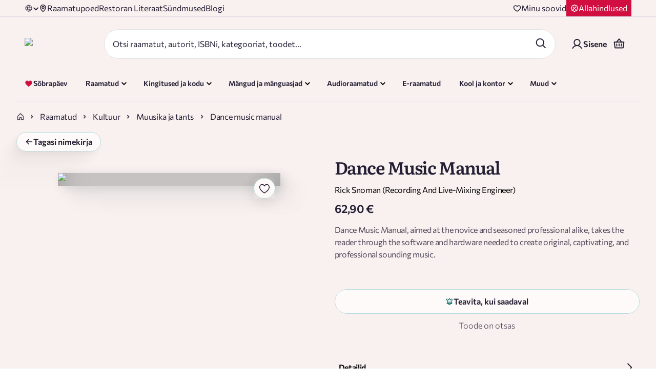

--- FILE ---
content_type: text/css; charset=UTF-8
request_url: https://rahvaraamat.ee/_next/static/css/4080240f9d9846a7.css
body_size: 14573
content:
@keyframes styles_fadeInToRight__XhVjX{to{background-position:-100% 0}}.styles_recommendationsSection__l_qAn{display:grid;grid-gap:30px;gap:30px}.styles_recommendationsSection__l_qAn .styles_recommendations__xyDs1{display:grid;grid-template-columns:1fr 1fr;grid-column-gap:77px;column-gap:77px;grid-row-gap:30px;row-gap:30px}@media(max-width:768px){.styles_recommendationsSection__l_qAn .styles_recommendations__xyDs1{gap:30px}}@media(max-width:500px){.styles_recommendationsSection__l_qAn .styles_recommendations__xyDs1{grid-template-columns:1fr}}.styles_recommendationsSection__l_qAn .styles_recAuthor__u4zvi{margin-top:10px;font-style:italic}.styles_recommendationsSection__l_qAn .styles_recAuthor__u4zvi:before{content:"—";display:inline-block;margin-right:10px}.styles_recommendationsSection__l_qAn .styles_readMore__0JQXF{line-height:23px;cursor:pointer}.styles_recommendationsSection__l_qAn .styles_readMore__0JQXF span{padding-left:10px}.styles_eventItem__EyvG6{display:grid;grid-template-columns:1fr 5fr;grid-template-rows:repeat(3,auto);grid-column-gap:30px;column-gap:30px}.styles_eventItem__EyvG6 div,.styles_eventItem__EyvG6 img{grid-row:1/-1;min-width:100px;object-fit:contain}.styles_eventItem__EyvG6 .styles_title__00Mc0{padding:0 0 13px;min-height:80px}@media(max-width:500px){.styles_eventItem__EyvG6{column-gap:10px}.styles_eventItem__EyvG6 img{min-width:80px;object-fit:contain}.styles_eventItem__EyvG6 .styles_title__00Mc0,.styles_eventItem__EyvG6 p{font-size:14px;line-height:20px}}.styles_imageLink__CjBbF{display:flex;align-items:center;height:min-content;filter:drop-shadow(0 4px 30px rgba(0,0,0,.07))}.styles_imageLink__CjBbF:hover{filter:drop-shadow(0 4px 30px rgba(0,0,0,.2))}.styles_dateText__OO4_p{color:rgba(35,30,51,.8);font-family:Commissioner;font-size:16px;font-style:normal;font-weight:400;line-height:122%;letter-spacing:-.32px}@keyframes EventCardSkeleton_shimmer__lnPA3{0%{background-position:-1000px 0}to{background-position:1000px 0}}.EventCardSkeleton_eventItemSkeleton__rcUTe{display:grid;grid-template-columns:1fr 5fr;grid-template-rows:repeat(3,auto);grid-column-gap:30px;column-gap:30px}.EventCardSkeleton_eventItemSkeleton__rcUTe .EventCardSkeleton_imageSkeleton__k3nOk{grid-row:1/-1;min-width:100px;height:150px}.EventCardSkeleton_eventItemSkeleton__rcUTe .EventCardSkeleton_imageSkeleton__k3nOk,.EventCardSkeleton_eventItemSkeleton__rcUTe .EventCardSkeleton_titleSkeleton__ubFYg{background:linear-gradient(90deg,#f0f0f0 25%,#e0e0e0 50%,#f0f0f0 75%);background-size:2000px 100%;animation:EventCardSkeleton_shimmer__lnPA3 2s infinite;border-radius:4px}.EventCardSkeleton_eventItemSkeleton__rcUTe .EventCardSkeleton_titleSkeleton__ubFYg{height:80px;margin-bottom:13px}.EventCardSkeleton_eventItemSkeleton__rcUTe .EventCardSkeleton_dateTimeSkeleton__TMrnt{display:flex;gap:10px}.EventCardSkeleton_eventItemSkeleton__rcUTe .EventCardSkeleton_dateTimeSkeleton__TMrnt .EventCardSkeleton_dateSkeleton___xSOh,.EventCardSkeleton_eventItemSkeleton__rcUTe .EventCardSkeleton_dateTimeSkeleton__TMrnt .EventCardSkeleton_placeSkeleton__3eo_V{height:16px;width:100px;background:linear-gradient(90deg,#f0f0f0 25%,#e0e0e0 50%,#f0f0f0 75%);background-size:2000px 100%;animation:EventCardSkeleton_shimmer__lnPA3 2s infinite;border-radius:4px}@media(max-width:500px){.EventCardSkeleton_eventItemSkeleton__rcUTe{column-gap:10px}.EventCardSkeleton_eventItemSkeleton__rcUTe .EventCardSkeleton_imageSkeleton__k3nOk{min-width:80px;height:120px}.EventCardSkeleton_eventItemSkeleton__rcUTe .EventCardSkeleton_titleSkeleton__ubFYg{height:60px}}.styles_eventsList__B7fQZ{display:grid;grid-template-columns:1fr 1fr;grid-column-gap:40px;column-gap:40px;grid-row-gap:40px;row-gap:40px;margin:20px 0 40px}@media (max-width:768px){.styles_eventsList__B7fQZ{grid-template-columns:1fr;column-gap:0;row-gap:20px}}.styles_title__hcSet{padding-bottom:20px;color:#231e33;font-size:22px;font-style:normal;line-height:122%;letter-spacing:-1.04px}@media(max-width:500px){.styles_title__hcSet{padding-bottom:10px}.styles_mobileFullWidth__s9bLW{width:100%}}.styles_megaMenuHeader__NjZ6B{display:none;width:100%;margin:0 auto}@media(max-width:1920px){.styles_megaMenuHeader__NjZ6B{max-width:unset}}@media(min-width:calc(1024px + 1px)){.styles_megaMenuHeader__NjZ6B div .styles_childMenuPosition__j_kwu{left:26%}.styles_megaMenuHeader__NjZ6B div:nth-child(-n+3) .styles_childMenuPosition__j_kwu{width:100%;max-width:1340px}.styles_megaMenuHeader__NjZ6B div:nth-child(-n+4) .styles_childMenuPosition__j_kwu{left:0}.styles_megaMenuHeader__NjZ6B div:nth-child(n+6) .styles_childMenuPosition__j_kwu{right:0;left:unset}.styles_megaMenuHeader__NjZ6B div:nth-child(n+2) .styles_shorterMenuPosition__2TfHp{width:max-content}.styles_megaMenuHeader__NjZ6B div:nth-child(3) .styles_shorterMenuPosition__2TfHp{left:20%}.styles_megaMenuHeader__NjZ6B div:nth-child(n+4) .styles_shorterMenuPosition__2TfHp{right:0;left:unset}.styles_megaMenuHeader__NjZ6B div:nth-child(5) .styles_shorterMenuPosition__2TfHp{right:10%}}.styles_loyaltyTag__e_vtr{display:grid;grid-template-columns:15px auto;background-color:#231e33;justify-content:center;align-items:center;padding:1px 8px 3px;grid-gap:4px;gap:4px;border-radius:25px;cursor:pointer}.styles_loyaltyTag__e_vtr p{color:#fff3ec;line-height:20px}@keyframes styles_fadeInToRight__KcINr{to{background-position:-100% 0}}.styles_headerUserDetails__YklK9{display:flex;flex-direction:row;justify-content:flex-end;align-items:center;white-space:nowrap;min-width:100px}@media(max-width:1024px){.styles_headerUserDetails__YklK9{justify-content:center;padding-bottom:190px}}@media(max-width:320px){.styles_headerUserDetails__YklK9{font-size:14px}}.styles_headerUserDetails__YklK9 .styles_icon__IZPMv{width:auto;height:auto;position:relative;top:4px;margin-right:8px}.styles_button__2rlM_,.styles_link__JH64w{font-size:14px;line-height:25px;color:rgba(35,30,51,.8);background:none;font-family:var(--font-commissioner);font-weight:400}.styles_button__2rlM_:hover,.styles_link__JH64w:hover{color:#066;cursor:pointer}.styles_userName__rfBm0{overflow:hidden;text-overflow:ellipsis;white-space:nowrap}.styles_userActions__ZE7F6{margin-left:32px;position:relative}.styles_userActions__ZE7F6:before{content:"";width:2px;height:12px;top:6px;left:-16px;position:absolute;background-color:rgba(35,30,51,.8)}@media(max-width:1024px){.styles_hiddenMaxSmallDesktop__z3oWa{display:none}}.styles_searchButtonsWrapper__ZJNpe{display:flex;flex-direction:row;align-items:center;margin-right:16px;position:relative;z-index:12}.styles_closeIcon__ERrus{position:relative;margin-right:24px;display:flex}.styles_closeIcon__ERrus .styles_icon__d7n0G{height:20px;width:20px}.styles_closeIcon__ERrus:after{content:"";width:1px;height:26px;top:2px;right:-12px;background-color:#e2dedf;position:absolute}.styles_searchIconButton__NirOy{width:24px;height:24px;margin-top:6px}@keyframes styles_fadeInToRight__Urby_{to{background-position:-100% 0}}.styles_searchFormWrapper__8SyX5{flex:11 1;margin-left:90px}@media(max-width:1024px){.styles_searchFormWrapper__8SyX5{margin:4px 10px 16px}}.styles_hidden__OvCpb{display:none}.styles_searchBar__rmIh7{width:100%;position:relative;display:flex;flex-direction:row;background-color:#fff;border-radius:6px}@media(max-width:1024px){.styles_searchBar__rmIh7{box-shadow:0 4px 30px rgba(0,0,0,.07);border:1px solid #dfe1df}}.styles_searchBar__rmIh7 .styles_searchInputWrapper__PggUV{width:100%;margin-bottom:0;z-index:5}.styles_searchBar__rmIh7 .styles_inputSearch__3LY4k{min-height:55px;padding:13px 11px 9px 18px;border:0;border-radius:6px;text-overflow:ellipsis;white-space:nowrap;overflow:hidden;width:100%;position:relative;z-index:5;margin:0}.styles_searchBar__rmIh7 .styles_inputSearch__3LY4k::-moz-placeholder,.styles_searchBar__rmIh7 .styles_inputSearch__3LY4k::-webkit-input-placeholder,.styles_searchBar__rmIh7 .styles_inputSearch__3LY4k::placeholder{color:rgba(35,30,51,.8)}@media(max-width:1024px){.styles_searchBar__rmIh7 .styles_inputSearch__3LY4k::placeholder{color:#231e32}}.styles_searchSuggestions__PcoK2{display:flex;flex-direction:column;position:absolute;width:100%;height:min-content;background-color:#fff;left:0;top:55px;box-shadow:inset 0 20px 30px -20px rgba(0,0,0,.07),0 4px 30px rgba(0,0,0,.07);transition:all .25s linear;opacity:0;max-height:0;visibility:hidden;border-radius:0 0 20px 20px}@media(max-width:1024px){.styles_searchSuggestions__PcoK2{position:relative;top:0}}.styles_searchSuggestions__PcoK2.styles_open__Xot4z{opacity:1;max-height:calc(100vh - 180px);overflow-y:hidden;visibility:visible;scrollbar-width:thin;scrollbar-color:#231e33 #e2dedf}.styles_searchSuggestions__PcoK2.styles_open__Xot4z::-webkit-scrollbar{width:3px}.styles_searchSuggestions__PcoK2.styles_open__Xot4z::-webkit-scrollbar-track{border-radius:30px;background-color:#e2dedf}.styles_searchSuggestions__PcoK2.styles_open__Xot4z::-webkit-scrollbar-thumb{background-color:#231e33;border-radius:30px}@media(max-width:768px){.styles_searchSuggestions__PcoK2.styles_open__Xot4z{overflow-y:auto}}.styles_searchBarWrapper__4YxWg{flex:1 1;position:relative;display:flex;border-radius:6px;z-index:20}@media(max-width:1024px){.styles_searchBarWrapper__4YxWg{background-color:#fff}}.styles_mobileHeader__Q7rGr{height:auto;overflow:hidden;overflow-y:scroll}@media(min-width:calc(1024px + 1px)){.styles_mobileHeader__Q7rGr{display:none}}.styles_mobileHeader__Q7rGr .styles_mainHeader__7gyce{display:flex;flex-direction:row;width:100%;height:max-content;align-items:center;padding:7px 14px 0}.styles_mobileHeader__Q7rGr .styles_mainHeader__7gyce .styles_languageSelect__cpl1D{min-width:45px;margin-right:40px;color:rgba(35,30,51,.8)}.styles_mobileHeader__Q7rGr .styles_mainHeader__7gyce .styles_languageSelect__cpl1D:hover{color:#066;cursor:pointer}.styles_mobileHeader__Q7rGr .styles_mainHeader__7gyce .styles_languageSelect__cpl1D:hover svg{fill:#066}.styles_mobileHeader__Q7rGr .styles_mainHeader__7gyce .styles_languageSelect__cpl1D svg{fill:rgba(35,30,51,.8)}.styles_mobileHeader__Q7rGr .styles_mainHeader__7gyce .styles_headerLogo__Wgtmq{align-items:center;display:flex;padding-right:0;max-height:100%;min-width:110px}@media(max-width:320px){.styles_mobileHeader__Q7rGr .styles_mainHeader__7gyce .styles_iconInSmallMobile__9GIKf{width:35px;height:40px}.styles_mobileHeader__Q7rGr .styles_mainHeader__7gyce .styles_iconInSmallMobile__9GIKf>svg{width:20px;height:20px}}.styles_mobileHeader__Q7rGr .styles_mainHeader__7gyce .styles_headerActions__dS7we{align-items:center;justify-content:center;display:flex;flex-direction:row;flex-basis:50%;justify-content:flex-end;flex-grow:1}.styles_burgerIcon__WfWns{height:30px;width:25px;margin-top:5px}@media(max-width:320px){.styles_burgerIcon__WfWns{width:20px;height:20px;margin-top:0}}@media(max-width:1024px){.styles_mobileMegaMenu__s7_C4{display:flex;flex-direction:column;padding:20px 15px 10px}.styles_mobileMegaMenu__s7_C4>*{border-bottom:1px solid #dfe1df}.styles_mobileMegaMenu__s7_C4>:last-child{border-bottom:0}}.styles_menuOpen__IYgxt{height:100vh;width:100vw}.styles_mobileHeaderIcon__dW8EV>div{margin-top:3px;margin-left:-5px}.styles_mobileLanguageAndLoyalty__JkAKj{flex:1 1;display:flex;justify-content:space-between}.styles_mainHeader__tnRXc{display:flex;flex-direction:row;justify-content:space-between;width:100%;padding:24px 32px;align-items:center;max-width:1440px;margin:0 auto}@media(min-width:calc(1440px + 1px))and (max-width:calc(1920px + 1px)){.styles_mainHeader__tnRXc{padding:10px 32px 4px}}@media(max-width:1024px){.styles_mainHeader__tnRXc{justify-content:space-between;padding:11px 14px 0}}.styles_mainHeader__tnRXc .styles_backWrapper__q70dM{align-items:center;display:flex;background-color:inherit;color:#231e33;width:max-content;cursor:pointer}.styles_mainHeader__tnRXc .styles_backWrapper__q70dM .styles_icon__vTv7I{margin-right:20px;width:16px;height:16px;transform:rotate(-180deg)}@media(max-width:500px){.styles_mainHeader__tnRXc .styles_backWrapper__q70dM span{display:none}}.styles_mainHeader__tnRXc .styles_headerLogo__MFyLc{display:flex;padding-right:0;max-height:55px}.styles_mainHeader__tnRXc .styles_headerLogo__MFyLc img{width:211px}.styles_mainHeader__tnRXc .styles_headerActions__31jbJ{align-items:center;justify-content:flex-end;display:flex;gap:12px;flex-direction:row}.styles_phoneContainer__2KJVv{display:flex;flex-direction:row;margin-left:auto}@media(max-width:500px){.styles_phoneContainer__2KJVv{padding-left:10px;flex-direction:column}}.styles_phoneContainer__2KJVv>span{color:#231e33;margin-right:5px}.styles_phoneContainer__2KJVv>a{color:#231e33}@media(max-width:768px){.styles_desktop__rR47N{display:none}}.styles_mainHeader__dph5C{width:100%}.styles_mainHeader__dph5C .styles_mainHeaderContainer__0Xxl9{display:flex;flex-direction:row;justify-content:space-between;gap:48px;padding:24px 48px;max-width:1440px;margin:0 auto}@media(min-width:1440px){.styles_mainHeader__dph5C .styles_mainHeaderContainer__0Xxl9{padding:24px 32px}}@media(min-width:calc(1920px + 1px)){.styles_mainHeader__dph5C .styles_mainHeaderContainer__0Xxl9{padding:24px 0}}.styles_mainHeader__dph5C .styles_mainHeaderContainer__0Xxl9 .styles_headerLogoSearchArea__wy1iM{display:flex;gap:32px;align-items:center;width:100%}@media(max-width:1024px){.styles_mainHeader__dph5C .styles_mainHeaderContainer__0Xxl9{display:none}}.styles_mainHeader__dph5C .styles_mainHeaderContainer__0Xxl9 .styles_headerLogo__1Lfh3{max-height:55px;align-items:center;display:flex}.styles_mainHeader__dph5C .styles_mainHeaderContainer__0Xxl9 .styles_headerLogo__1Lfh3 img{width:188px}.styles_mainHeader__dph5C .styles_mainHeaderContainer__0Xxl9 h1{all:unset}.styles_mainHeader__dph5C .styles_mainHeaderContainer__0Xxl9 .styles_headerActions__FEeqX{align-items:center;justify-content:flex-end;display:flex;gap:12px;flex-direction:row}.styles_icon__CoUNx{height:25px;width:25px}.styles_mainHeaderIcon__LdGkW{bottom:15px}.styles_increasedSpecificity__rVThm.styles_desktopMegaMenu__uTiUr{width:100%}.styles_increasedSpecificity__rVThm.styles_desktopMegaMenu__uTiUr .styles_desktopMegaMenuContainer__qy5jY{display:flex;flex-direction:row;justify-content:space-between;position:relative;max-width:1440px;margin:0 auto;padding:0 32px 10px;scrollbar-width:none}.styles_increasedSpecificity__rVThm.styles_desktopMegaMenu__uTiUr .styles_desktopMegaMenuContainer__qy5jY::-webkit-scrollbar{display:none}@media(min-width:1440px){.styles_increasedSpecificity__rVThm.styles_desktopMegaMenu__uTiUr .styles_desktopMegaMenuContainer__qy5jY{padding:0 32px 10px 16px}}@media(min-width:calc(1920px + 1px)){.styles_increasedSpecificity__rVThm.styles_desktopMegaMenu__uTiUr .styles_desktopMegaMenuContainer__qy5jY{padding:0 0 10px;max-width:1464px}}@media(max-width:1024px){.styles_increasedSpecificity__rVThm.styles_desktopMegaMenu__uTiUr{display:none}}.styles_topHeader__KoCr2{width:100%;margin:0 auto;padding:11px 0 0;display:flex;flex-direction:row;justify-content:space-between;max-width:1440px}@media(min-width:calc(1920px + 1px)){.styles_topHeader__KoCr2{max-width:1440px}}@media(min-width:calc(1440px + 1px))and (max-width:calc(1920px + 1px)){.styles_topHeader__KoCr2{padding:11px 50px 0}}@media(max-width:1024px){.styles_topHeader__KoCr2{display:none}}.styles_topHeader__KoCr2 .styles_topHeaderLinks__HulAw{flex-basis:40%;display:flex;flex-direction:row}.styles_mobileHeader__liamh{height:auto;overflow:hidden;overflow-y:scroll;padding:24px 12px 4px;display:flex;flex-direction:column;gap:24px}@media(min-width:calc(1024px + 1px)){.styles_mobileHeader__liamh{display:none}}.styles_mobileHeader__liamh .styles_mainHeader__SGxsF{display:flex;flex-direction:row;width:100%;height:max-content;align-items:center}.styles_mobileHeader__liamh .styles_mainHeader__SGxsF .styles_languageSelect__d5VO5{min-width:45px;margin-right:40px;color:rgba(35,30,51,.8)}.styles_mobileHeader__liamh .styles_mainHeader__SGxsF .styles_languageSelect__d5VO5:hover{color:#066;cursor:pointer}.styles_mobileHeader__liamh .styles_mainHeader__SGxsF .styles_languageSelect__d5VO5:hover svg{fill:#066}.styles_mobileHeader__liamh .styles_mainHeader__SGxsF .styles_languageSelect__d5VO5 svg{fill:rgba(35,30,51,.8)}.styles_mobileHeader__liamh .styles_mainHeader__SGxsF .styles_headerLogo__EmXW6{align-items:center;display:flex;padding-right:0;max-height:100%;min-width:110px}@media(max-width:320px){.styles_mobileHeader__liamh .styles_mainHeader__SGxsF .styles_iconInSmallMobile__b1Puv{width:35px;height:40px}.styles_mobileHeader__liamh .styles_mainHeader__SGxsF .styles_iconInSmallMobile__b1Puv>svg{width:20px;height:20px}}.styles_mobileHeader__liamh .styles_mainHeader__SGxsF .styles_headerActions__llFe6{align-items:center;justify-content:center;display:flex;flex-direction:row;flex-basis:50%;justify-content:flex-end;flex-grow:1}.styles_mobileHeader__liamh .styles_mainHeader__SGxsF .styles_headerActions__llFe6 button,.styles_mobileHeader__liamh .styles_mainHeader__SGxsF .styles_headerActions__llFe6>a{padding:12px}.styles_burgerIcon__28ThR{height:30px;width:25px;margin-top:5px}@media(max-width:320px){.styles_burgerIcon__28ThR{width:20px;height:20px;margin-top:0}}@media(max-width:1024px){.styles_mobileMegaMenu__Txm5D{display:flex;flex-direction:column;padding:0 0 64px}}.styles_menuOpen__eR3vK{position:fixed;top:0;left:0;right:0;bottom:0;height:100vh;width:100vw;padding:0!important;background:rgba(253,250,249,.9);-webkit-backdrop-filter:blur(4px);backdrop-filter:blur(4px);z-index:9999;overflow-y:auto;-webkit-overflow-scrolling:touch}.styles_menuOpen__eR3vK .styles_mainHeader__SGxsF{display:none}.styles_mobileHeaderIcon__KyD2E>div{margin-top:3px;margin-left:-5px}.styles_mobileLanguageAndLoyalty__M2rQl{display:flex;justify-content:space-between;align-items:center;padding-left:12px;border-bottom:1px solid #ddd8e7}@media(min-width:1024px){.styles_mobileLanguageAndLoyalty__M2rQl{display:none}}.styles_discountButtonWrapper___NEH1{display:flex;gap:8px;align-items:center;padding:4px 8px;background:#d00e40}.styles_discountButtonWrapper___NEH1:hover{text-decoration:underline;-webkit-text-decoration-color:#fdfaf9;text-decoration-color:#fdfaf9}.styles_discountButtonWrapper___NEH1 .styles_discountText___VDlw{color:#fdfaf9;font-family:Commissioner;font-size:16px;font-style:normal;font-weight:400;line-height:150%}.styles_topHeader__zkvj4{width:100%;border-bottom:1px solid #ddd8e7}.styles_topHeader__zkvj4 .styles_topHeaderContainer__8Fxme{max-width:1440px;padding:0 48px;margin:0 auto;display:flex;flex-direction:row;justify-content:space-between;align-items:center}@media(min-width:1440px){.styles_topHeader__zkvj4 .styles_topHeaderContainer__8Fxme{padding:0 32px}}@media(min-width:calc(1920px + 1px)){.styles_topHeader__zkvj4 .styles_topHeaderContainer__8Fxme{padding:0}}@media(max-width:1024px){.styles_topHeader__zkvj4{display:none}}.styles_topHeader__zkvj4 .styles_topHeaderLinks__hktp_{display:flex;gap:16px}.styles_topHeader__zkvj4 .styles_topHeaderLinks__hktp_ .styles_topHeaderLink__z5eSH{display:flex;align-items:center;gap:8px;color:var(--Text-Color-Text);font-family:Commissioner;font-size:16px;font-style:normal;font-weight:400;line-height:150%}.styles_topHeader__zkvj4 .styles_topHeaderLinks__hktp_ .styles_topHeaderLink__z5eSH:hover{text-decoration:underline;opacity:.9}.styles_paddingContainer__ptHa9{padding:0 50px}@media(min-width:calc(1440px + 1px))and (max-width:calc(1920px + 1px)){.styles_paddingContainer__ptHa9{padding:0}}@media(max-width:1024px){.styles_paddingContainer__ptHa9{padding:unset}}.styles_headerBasketWrapper__FSaG9{position:relative;display:flex}@media(max-width:320px){.styles_headerBasketWrapper__FSaG9{width:40px}}.styles_headerBasketWrapper__FSaG9:hover{background-color:#e4f1f1;border-radius:96px;cursor:pointer}.styles_headerBasketWrapper__FSaG9 .styles_basketItemsCount__VhR5f{position:absolute;bottom:0;right:-2px;background:var(--Base-Color-Accent,#066);color:var(--Text-Color-Text-on-Accent,#fdfaf9);font-family:Commissioner;border:1px solid #fff;font-size:14px;font-style:normal;font-weight:400;line-height:100%;border-radius:50%;display:flex;padding:4px 8px;justify-content:center;align-items:center}.styles_headerBasketWrapper__FSaG9 button{padding:12px}.styles_wishlistSection__HtfY1{display:flex;align-items:center;gap:24px}.styles_wishlistSection__HtfY1 .styles_wishlistButtonWrapper__btVKT{position:relative;display:flex;gap:8px;align-items:center}.styles_wishlistSection__HtfY1 .styles_wishlistButtonWrapper__btVKT:hover{text-decoration:underline;-webkit-text-decoration-color:#231e33;text-decoration-color:#231e33}.styles_wishlistSection__HtfY1 .styles_wishlistText__zqAJr{color:#231e33;font-family:Commissioner;font-size:16px;font-style:normal;font-weight:400;line-height:150%}.styles_wishlistSection__HtfY1 .styles_discountButtonWrapper__awx25{display:flex;gap:8px;align-items:center;padding:4px 8px;background:#d00e40}.styles_wishlistSection__HtfY1 .styles_discountButtonWrapper__awx25:hover{text-decoration:underline;-webkit-text-decoration-color:#fdfaf9;text-decoration-color:#fdfaf9}.styles_wishlistSection__HtfY1 .styles_discountButtonWrapper__awx25 .styles_discountText__zt3Sr{color:#fdfaf9;font-family:Commissioner;font-size:16px;font-style:normal;font-weight:400;line-height:150%}.styles_wishlistItemsCount__iOt4t{position:absolute;top:0;right:2px;color:#066}@media(max-width:320px){.styles_wishlistItemsCount__iOt4t{font-size:12px}}.styles_iconInSmallMobile__6qja8>div>div{height:20px;width:22px}@media(max-width:320px){.styles_iconInSmallMobile__6qja8>div>div{width:20px;height:20px}}.styles_userIcon__5_O0U{width:40px}.styles_header__7WUfj{background-color:#f9f1f0;position:-webkit-sticky;position:sticky;top:0;transition:all .5s ease;z-index:998}.styles_header__7WUfj.styles_noShadow__uB97G{box-shadow:none}.styles_header__7WUfj.styles_hide__NBbvj{transform:translateY(-124%)}@media(max-width:1024px){.styles_header__7WUfj.styles_hide__NBbvj{transform:translateY(calc(-100% + 5px))}}.styles_header__7WUfj.styles_hideCheckout__rDtDr{transform:translateY(-100%)}@media(max-width:1024px){.styles_header__7WUfj{padding:unset}}.styles_header__7WUfj .styles_borderWrapper__WupUl{padding:0 32px;max-width:1440px;margin:0 auto}@media(max-width:1024px){.styles_header__7WUfj .styles_borderWrapper__WupUl{display:none}}.styles_header__7WUfj .styles_borderWrapper__WupUl .styles_borderLine__ufJfq{height:1px;width:100%;background-color:#ddd8e7}.styles_productSliderWrapper__B7DbS{width:40%;align-self:center}@media(max-width:1024px){.styles_productSliderWrapper__B7DbS{width:48%}}@media(max-width:768px){.styles_productSliderWrapper__B7DbS{width:60%}}@media(max-width:500px){.styles_productSliderWrapper__B7DbS{width:80%}}.styles_productSliderWrapper__B7DbS img{width:100%}.styles_nextArrow__5Rmbr,.styles_prevArrow__TCYx_{cursor:pointer}.styles_nextArrow__5Rmbr img,.styles_prevArrow__TCYx_ img{max-width:24px}.styles_productImageWrapper__auKlq{display:flex;justify-content:center;align-items:center}.styles_arrowContainer__cxEW6{width:40px;height:40px;background-color:#3c232b;display:flex;align-content:center;justify-content:center;position:absolute;z-index:1}.styles_nextArrow__5Rmbr{transform:translateY(-80%)}.styles_prevArrow__TCYx_{transform:translate(-50%,-80%)}.styles_icon__L7SUm{transform:rotate(-180deg)}.styles_rounded-image__YhkRp{display:flex;align-items:center;justify-content:center;min-width:150px;min-height:150px;margin-right:12px;background-color:#e2dedf;overflow:hidden;object-fit:cover;position:relative}.styles_rounded-image__YhkRp .styles_letters__6o3_q{padding-bottom:10px}.styles_image__pxu5c{object-fit:cover}@keyframes styles_fadeInToRight__APnRm{to{background-position:-100% 0}}.styles_header__aKiyn{display:flex;flex-direction:row;flex-wrap:wrap;justify-content:flex-start;align-items:stretch;margin-bottom:20px;gap:40px 50px}@supports not (color:revert){.styles_header__aKiyn{margin:-40px 0 0 -50px}.styles_header__aKiyn>*{margin:40px 0 0 50px}}@supports(-webkit-touch-callout:none) and (not (translate:none)){.styles_header__aKiyn{margin:-40px 0 0 -50px}.styles_header__aKiyn>*{margin:40px 0 0 50px}}@media(max-width:768px){.styles_header__aKiyn{flex-direction:column;gap:20px}@supports not (color:revert){.styles_header__aKiyn{margin:-20px 0 0 -20px}.styles_header__aKiyn>*{margin:20px 0 0 20px}}@supports(-webkit-touch-callout:none) and (not (translate:none)){.styles_header__aKiyn{margin:-20px 0 0 -20px}.styles_header__aKiyn>*{margin:20px 0 0 20px}}}.styles_rowLayout__GzxCt{flex-direction:column;gap:20px}@supports not (color:revert){.styles_rowLayout__GzxCt{margin:-20px 0 0 -20px}.styles_rowLayout__GzxCt>*{margin:20px 0 0 20px}}@supports(-webkit-touch-callout:none) and (not (translate:none)){.styles_rowLayout__GzxCt{margin:-20px 0 0 -20px}.styles_rowLayout__GzxCt>*{margin:20px 0 0 20px}}.styles_rowLayout__GzxCt .styles_titleHolder__qlcem{max-width:max-content}.styles_imageHolder__mvfYB{width:250px;height:250px;margin-bottom:40px}@media(max-width:768px){.styles_imageHolder__mvfYB{margin-bottom:20px}}.styles_recommendationList___HA4p li{margin-bottom:20px}.styles_recommendationList___HA4p li>a>svg{flex-shrink:0}.styles_lastColumn__CZW7t{padding-left:50px;border-left:1px solid #e2dedf;height:100%;flex:1 1}@media(max-width:768px){.styles_lastColumn__CZW7t{padding-left:20px}}.styles_titleHolder__qlcem{flex:1 1;max-width:250px}@media(max-width:768px){.styles_titleHolder__qlcem{max-width:unset}}.styles_descriptionContainer__z6TBI{flex:4 1;min-width:25vw}.styles_description__SR7uT{font-size:16px;line-height:23px;margin-top:16px}@media(max-width:360px){.styles_title__xz3Rk{font-size:32px}}.styles_campaignValidityRow__SVC_N{display:grid;grid-gap:0 20px;gap:0 20px}@supports not (color:revert){.styles_campaignValidityRow__SVC_N{margin:0 0 0 -20px}.styles_campaignValidityRow__SVC_N>*{margin:0 0 0 20px}}@supports(-webkit-touch-callout:none) and (not (translate:none)){.styles_campaignValidityRow__SVC_N{margin:0 0 0 -20px}.styles_campaignValidityRow__SVC_N>*{margin:0 0 0 20px}}.styles_campaignValidityTitle__zRCFX{padding:0}@keyframes styles_fadeInToRight__mxQm1{to{background-position:-100% 0}}.styles_dropdownWrapper__czCnJ{position:relative;border-radius:8px;border:1px solid #ddd8e7;background:#fdfaf9;display:flex;padding:8px 16px;justify-content:space-between;align-items:center;cursor:pointer;transition:all .2s ease}.styles_dropdownWrapper__czCnJ .styles_mobileFullWidth__kGwIM{width:100%}@media(max-width:768px){.styles_dropdownWrapper__czCnJ{width:100%}}.styles_dropdownWrapper__czCnJ.styles_active__E7fxF,.styles_dropdownWrapper__czCnJ:hover{border-color:#066;background-color:#e4f1f1}.styles_dropdownWrapper__czCnJ .styles_dropdown__52gRK{position:relative;display:flex;flex-direction:column;height:55px;border:1px solid #e2dedf;border-radius:10px;padding:6px 13px 7px 10px;background-color:#fff;flex:1 1;pointer-events:none}@media(max-width:768px){.styles_dropdownWrapper__czCnJ .styles_dropdown__52gRK{width:max-content}}.styles_dropdownWrapper__czCnJ .styles_dropdown__52gRK .styles_inputLabel__oA_7W,.styles_dropdownWrapper__czCnJ .styles_dropdown__52gRK .styles_leftIcon__zKGtN,.styles_dropdownWrapper__czCnJ .styles_dropdown__52gRK .styles_selectedValueContainer__pIBj7{pointer-events:auto}.styles_dropdownWrapper__czCnJ .styles_errorText__k38lB{border:1px solid #d00e40}.styles_dropdownWrapper__czCnJ .styles_icon__INW02{position:absolute;top:50%;margin-top:-3px;right:10px;height:auto;width:auto}.styles_dropdownWrapper__czCnJ .styles_activeIcon__UYtxE>div{transform:rotate(-180deg)}.styles_dropdownWrapper__czCnJ .styles_inputLabel__oA_7W{color:rgba(35,30,51,.8)}.styles_dropdownWrapper__czCnJ .styles_emptyLabel__nf_yt{height:9px}.styles_dropdownWrapper__czCnJ .styles_searchDD__qfvUm{text-align:left;padding-left:5px}.styles_dropdownWrapper__czCnJ .styles_ddCheck__6XuiC{height:45px;padding:10px;background-color:#e5f0f0}.styles_dropdownWrapper__czCnJ .styles_ddBasketCheck__FrtJ1{border-radius:40px;padding:2px 8px 3px 14px;height:22px;flex-direction:row;justify-content:center;align-items:center;width:max-content}.styles_dropdownWrapper__czCnJ .styles_ddBasketCheck__FrtJ1 span{font-weight:400;font-size:14px;color:rgba(35,30,51,.8);white-space:nowrap}.styles_dropdownWrapper__czCnJ .styles_ddBasketCheck__FrtJ1 .styles_icon__INW02{position:static;margin:5px 0 0;opacity:.7}.styles_dropdownWrapper__czCnJ .styles_ddBasketCheck__FrtJ1 .styles_activeIcon__UYtxE{margin:3px 0 0}.styles_dropdownWrapper__czCnJ .styles_ddLink__PbSTY{padding:0;height:16px;background-color:rgba(0,0,0,0)}.styles_dropdownWrapper__czCnJ .styles_ddCheck__6XuiC,.styles_dropdownWrapper__czCnJ .styles_ddLink__PbSTY{flex-direction:row;justify-content:center;align-items:center;border:0}.styles_dropdownWrapper__czCnJ .styles_ddCheck__6XuiC .styles_activeIcon__UYtxE,.styles_dropdownWrapper__czCnJ .styles_ddCheck__6XuiC .styles_selectedValue__L1gl9,.styles_dropdownWrapper__czCnJ .styles_ddLink__PbSTY .styles_activeIcon__UYtxE,.styles_dropdownWrapper__czCnJ .styles_ddLink__PbSTY .styles_selectedValue__L1gl9{color:#274e66}.styles_dropdownWrapper__czCnJ .styles_ddField__JJUB5 .styles_icon__INW02{right:15px}.styles_dropdownWrapper__czCnJ .styles_activeBorder__r_Amv{border-color:#231e33!important;border-radius:10px!important}.styles_dropdownWrapper__czCnJ .styles_selectedValueContainer__pIBj7{display:flex;align-items:center;gap:12px;flex:1 1;justify-content:space-between}.styles_dropdownWrapper__czCnJ .styles_selectedValueContainer__pIBj7 span{color:#231e33;font-family:Commissioner;font-size:16px;font-style:normal;font-weight:400;line-height:100%}.styles_dropdownWrapper__czCnJ .styles_selectedValueContainer__pIBj7 .styles_dropdownArrowIcon__miMTX{transition:all .2s ease}.styles_dropdownWrapper__czCnJ .styles_selectedValueContainer__pIBj7 .styles_dropdownArrowIcon__miMTX.styles_activeIcon__UYtxE{transform:rotate(180deg)}.styles_dropdownWrapper__czCnJ .styles_selectedValueContainer__pIBj7 .styles_multiSelectDisplay__DJwzc{display:flex;align-items:center;gap:8px;width:100%}.styles_dropdownWrapper__czCnJ .styles_selectedValueContainer__pIBj7 .styles_countBadge__3SYeY{border-radius:32px;background:var(--RR-Light-Green,#bcdddd);color:var(--Text-Color-Text,#231e33);font-family:Commissioner;font-size:14px;font-style:normal;font-weight:400;line-height:100%;display:flex;padding:2px 7px 2px 8px;justify-content:center;align-items:center}.styles_dropdownWrapper__czCnJ .styles_selectedValueContainer__pIBj7 .styles_multiSelectText__MeLPK{display:flex;align-items:center;width:100%}@media(max-width:768px){.styles_dropdownWrapper__czCnJ .styles_selectedValueContainer__pIBj7{display:flex;align-items:center;justify-content:space-between}}.styles_dropdownWrapper__czCnJ .styles_leftIcon__zKGtN{cursor:pointer;width:24px;height:24px;margin-right:4px}.styles_dropdownContent__m1s2P{position:absolute;top:105%;right:0;z-index:2000;background-color:#fff;border-radius:8px;padding:8px;width:max-content;min-width:100%;max-width:90vw;box-shadow:162px 58px 103px rgba(0,51,51,.0117647059),72px 26px 76px rgba(0,51,51,.0196078431),18px 6px 42px rgba(0,51,51,.0196078431),450px 161px 134px rgba(0,51,51,0),288px 103px 122px rgba(0,51,51,0),162px 58px 103px rgba(0,51,51,.0117647059),72px 26px 76px rgba(0,51,51,.0196078431),18px 6px 42px rgba(0,51,51,.0196078431)}.styles_dropdownContent__m1s2P.styles_directionTop__c_2DR{top:auto;bottom:105%}.styles_scrollWrapper__4Srdf{background-color:#fff;width:max-content;min-width:-moz-fit-content;min-width:fit-content}.styles_scrollWrapper__4Srdf .styles_dropBox__HWqxD{max-height:385px;overflow:auto;width:100%;min-width:-moz-fit-content;min-width:fit-content;scrollbar-width:thin;scrollbar-color:#231e33 #e2dedf}.styles_scrollWrapper__4Srdf .styles_dropBox__HWqxD::-webkit-scrollbar{width:3px}.styles_scrollWrapper__4Srdf .styles_dropBox__HWqxD::-webkit-scrollbar-track{border-radius:30px;background-color:#e2dedf}.styles_scrollWrapper__4Srdf .styles_dropBox__HWqxD::-webkit-scrollbar-thumb{background-color:#231e33;border-radius:30px}.styles_scrollWrapper__4Srdf .styles_dropBox__HWqxD .styles_dropBoxItem__Kw8RR{color:#231e33;align-items:center;gap:8px;width:100%;padding:6px 8px;font-family:Commissioner;font-size:16px;font-style:normal;font-weight:400;line-height:120%;display:flex;cursor:pointer;white-space:nowrap;min-width:-moz-fit-content;min-width:fit-content}.styles_scrollWrapper__4Srdf .styles_dropBox__HWqxD .styles_dropBoxItem__Kw8RR:hover{background-color:#e4f1f1;color:#066}.styles_scrollWrapper__4Srdf .styles_dropBox__HWqxD .styles_dropBoxItem__Kw8RR.styles_extraLinkLi__3tm7U{overflow:visible;padding:0;margin-left:-10px;margin-right:-10px}.styles_scrollWrapper__4Srdf .styles_dropBox__HWqxD .styles_dropBoxItem__Kw8RR.styles_extraLinkLi__3tm7U a{padding:10px;display:flex}.styles_scrollWrapper__4Srdf .styles_dropBox__HWqxD .styles_dropBoxItem__Kw8RR.styles_extraLinkLi__3tm7U.styles_active__E7fxF,.styles_scrollWrapper__4Srdf .styles_dropBox__HWqxD .styles_dropBoxItem__Kw8RR.styles_extraLinkLi__3tm7U:hover:not(.styles_active__E7fxF){padding:0}.styles_scrollWrapper__4Srdf .styles_dropBox__HWqxD .styles_dropBoxItem__Kw8RR:first-child{margin-top:0;border-top-color:rgba(0,0,0,0)}.styles_scrollWrapper__4Srdf .styles_dropBox__HWqxD .styles_dropBoxItem__Kw8RR img{margin-right:20px}.styles_scrollWrapper__4Srdf .styles_dropBox__HWqxD .styles_dropBoxItem__Kw8RR .styles_iconCirclePrim__DUykj{margin-right:10px}.styles_scrollWrapper__4Srdf .styles_dropBox__HWqxD .styles_dropBoxItem__Kw8RR .styles_iconCirclePrim__DUykj>div{top:5px}@media(max-width:calc(1024px + 1px)){.styles_scrollWrapper__4Srdf .styles_dropBox__HWqxD .styles_dropBoxItem__Kw8RR{text-align:center}}.styles_scrollWrapper__4Srdf .styles_dropBox__HWqxD .styles_active__E7fxF{color:#066}.styles_scrollWrapper__4Srdf.styles_multiSelectWrapper__FWcyR{width:max-content;min-width:-moz-fit-content;min-width:fit-content}.styles_scrollWrapper__4Srdf.styles_multiSelectWrapper__FWcyR .styles_dropBox__HWqxD{max-height:385px;overflow:auto;width:max-content;min-width:-moz-fit-content;min-width:fit-content}.styles_scroll-link__VJUXv{width:154px;top:110%}.styles_scroll-basketCheck__VAScD .styles_icon__INW02,.styles_scroll-check__ZmrK5 .styles_icon__INW02{position:absolute;top:-15px;left:50%;margin-left:-12.5px}.styles_scroll-basketCheck__VAScD .styles_dropBox__HWqxD .styles_dropBoxItem__Kw8RR,.styles_scroll-check__ZmrK5 .styles_dropBox__HWqxD .styles_dropBoxItem__Kw8RR{display:flex;flex-direction:row;align-items:center}.styles_scroll-basketCheck__VAScD .styles_dropBox__HWqxD .styles_dropBoxItem__Kw8RR img,.styles_scroll-check__ZmrK5 .styles_dropBox__HWqxD .styles_dropBoxItem__Kw8RR img{margin-right:20px}.styles_scroll-basketCheck__VAScD .styles_dropBox__HWqxD .styles_dropBoxItem__Kw8RR .styles_icon__INW02,.styles_scroll-check__ZmrK5 .styles_dropBox__HWqxD .styles_dropBoxItem__Kw8RR .styles_icon__INW02{margin-right:10px;color:#231e33}.styles_scroll-basketCheck__VAScD .styles_dropBox__HWqxD .styles_dropBoxItem__Kw8RR:hover,.styles_scroll-check__ZmrK5 .styles_dropBox__HWqxD .styles_dropBoxItem__Kw8RR:hover{background-color:#e5a7a7;border-color:#e5a7a7}.styles_setPadding__9QFbS{background-color:#fdfaf9;border-radius:8px;width:100%;min-width:-moz-fit-content;min-width:fit-content;padding:8px;box-shadow:162px 58px 103px rgba(0,51,51,.0117647059),72px 26px 76px rgba(0,51,51,.0196078431),18px 6px 42px rgba(0,51,51,.0196078431),450px 161px 134px rgba(0,51,51,0),288px 103px 122px rgba(0,51,51,0),162px 58px 103px rgba(0,51,51,.0117647059),72px 26px 76px rgba(0,51,51,.0196078431),18px 6px 42px rgba(0,51,51,.0196078431)}.styles_checkboxContainer__ZLJFP{position:relative;margin-right:8px;display:flex;align-items:center}.styles_checkbox__StTJ2{opacity:0;position:absolute;cursor:pointer;height:0;width:0}.styles_checkmark__xzkuU{height:18px;width:18px;background-color:#fdfaf9;border:2px solid #ddd8e7;border-radius:3px;position:relative;cursor:pointer;transition:all .2s ease}.styles_checkmark__xzkuU:after{content:"";position:absolute;display:none;left:4px;top:1px;width:4px;height:8px;border:solid #fff;border-width:0 2px 2px 0;transform:rotate(45deg)}.styles_checkbox__StTJ2:checked~.styles_checkmark__xzkuU{background-color:#066;border-color:#066}.styles_checkbox__StTJ2:checked~.styles_checkmark__xzkuU:after{display:block}.styles_multiSelectFooter__V2UQD{display:flex;justify-content:space-between;padding:8px;border-top:1px solid #ddd8e7;background-color:#fdfaf9}.styles_multiSelectFooter__V2UQD button{padding:6px 12px;border:none;border-radius:10px;cursor:pointer;font-family:Commissioner;font-size:14px;font-weight:400;line-height:120%;transition:all .2s ease}.styles_clearAllBtn__jzLv4{background-color:rgba(0,0,0,0);color:#231e33;text-decoration:none;padding:0!important;margin-right:16px}.styles_clearAllBtn__jzLv4:hover{background-color:rgba(0,0,0,0);color:#066;text-decoration:underline}.styles_doneBtn__nV9R9{background-color:#066;color:#fff}.styles_doneBtn__nV9R9:hover{background-color:#066;opacity:.9}.styles_small-tag__EVvfX{border-radius:40px;cursor:pointer}.styles_small-tag__EVvfX,.styles_small-tag__EVvfX>p{color:#231e33;font-family:Commissioner;font-size:16px}.styles_small-tag__EVvfX>p{display:inherit}.styles_small-tag__EVvfX.styles_filled__lZrgQ{background-color:#fff;transition:.3s ease-out;padding:3px 22px;display:inline-block}.styles_small-tag__EVvfX.styles_filled__lZrgQ:hover{background-color:#e4f1f1;transition:.3s ease-in}.styles_small-tag__EVvfX.styles_small-tag-selected___e88s{background-color:#e4f1f1}.styles_small-tag__EVvfX.styles_outlined__r43SW{border:1px solid #e2dedf;transition:.3s ease-out;padding:3px 10px}.styles_small-tag__EVvfX.styles_outlined__r43SW:hover{background-color:#e4f1f1;transition:.3s ease-in}.styles_small-tag__EVvfX.styles_filled-green__drKeG{background-color:#bcdddd;padding:3px 10px}.styles_small-tag__EVvfX.styles_filled-green__drKeG p{color:#066;font-weight:500;font-size:14px;line-height:125%}.styles_small-tag__EVvfX.styles_filled-pink__0BrY_{background:var(--Surfaces-Color-Surface-Highlight-3,#f5e0e1);padding:8px 16px}.styles_small-tag__EVvfX.styles_filled-pink__0BrY_ p{color:#231e33;font-family:Commissioner;font-size:16px;font-style:normal;font-weight:600;line-height:120%}.styles_descriptionContainer__vBrzT{display:grid;justify-content:center;grid-row-gap:20px;row-gap:20px;margin-bottom:80px}.styles_descriptionContainer__vBrzT>*{max-width:773px}.styles_descriptionContainer__vBrzT iframe{width:100%}@media (max-width:768px){.styles_descriptionContainer__vBrzT{padding-left:16px;padding-right:16px}}.styles_eventProduct__np25V{margin:20px 0}.styles_linkButton__DZ6qD{width:max-content}.styles_linkButton__DZ6qD>a>img{margin-right:10px;width:19px;height:19px}.styles_eventFooter___jdq2{display:flex;flex-wrap:wrap;flex-direction:row;justify-content:space-between;margin-top:40px;padding-top:20px;border-top:1px solid #e2dedf}@media (max-width:768px){.styles_eventFooter___jdq2{margin-top:20px}}.styles_eventFooter___jdq2.styles_blogTags___MGyg{padding-top:10px;justify-content:start}.styles_shareBlock__Wm86G{margin:0;justify-content:flex-end;width:max-content;flex:auto}@media(max-width:500px){.styles_shareBlock__Wm86G{margin-left:10px}.styles_shareBlock__Wm86G button{margin-left:15px}}.styles_shareBlock__Wm86G.styles_blogShareBlock__Bn5I_{margin:10px 0 0}@media(max-width:768px){.styles_shareBlock__Wm86G.styles_blogShareBlock__Bn5I_{flex-basis:100%;margin:20px 0 0;justify-content:flex-start}}.styles_nextEvents__ee4yr{display:flex;justify-content:space-between;margin-bottom:20px;align-items:center}@media (max-width:768px){.styles_nextEvents__ee4yr{padding-left:16px;padding-right:16px}}.styles_eventsList__Oo_8D{display:grid;grid-template-columns:1fr 1fr;grid-column-gap:40px;column-gap:40px;grid-row-gap:40px;row-gap:40px;margin:20px 0 40px}@media (max-width:768px){.styles_eventsList__Oo_8D{grid-template-columns:1fr;column-gap:0;row-gap:20px;padding-left:16px;padding-right:16px}}.styles_blogItems__fHEvM{display:grid;grid-template-columns:repeat(4,1fr);grid-column-gap:40px;column-gap:40px;margin:20px 0 40px}@media(max-width:768px){.styles_blogItems__fHEvM{grid-template-columns:1fr;row-gap:20px}}.styles_blogItem__WQ2TN{grid-template-columns:1fr;grid-template-rows:auto;align-self:flex-start}.styles_blogItem__WQ2TN a{min-height:360px;height:360px;justify-self:center;align-items:flex-end}@media(max-width:768px){.styles_blogItem__WQ2TN a{min-height:auto;height:auto}.styles_blogItem__WQ2TN{display:grid}}.styles_dateAndTimeContainer__VHgzj{display:flex;flex-direction:row;align-items:center;justify-content:space-between;color:rgba(35,30,51,.8);padding-top:10px}@media(max-width:500px){.styles_readingTime__99ckR{display:none}}.styles_imageLink__lbxN3{display:flex;align-items:flex-end;height:min-content;margin-bottom:10px;justify-content:center;filter:drop-shadow(0 4px 30px rgba(0,0,0,.07))}.styles_imageLink__lbxN3:hover{filter:drop-shadow(0 4px 30px rgba(0,0,0,.2))}.styles_tagsWrapper__bC_Kk{padding:0 0 16px;margin-bottom:20px;border:solid #e2dedf;border-width:0 0 1px}@media (max-width:768px){.styles_tagsWrapper__bC_Kk{margin-bottom:20px}}.styles_eventsContainer__c3fNF{display:grid}.styles_topRow__z5Qeq{display:flex;justify-content:space-between;align-items:flex-start}.styles_topRow__z5Qeq:first-child{margin-right:10px}@media(max-width:500px){.styles_topRow__z5Qeq{flex-direction:column;padding-bottom:24px}.styles_topRow__z5Qeq:first-child{margin-right:0}}.styles_title__nuiN9{padding-bottom:24px;color:#231e33;font-size:28px;font-style:normal;line-height:122%;letter-spacing:-1.04px}@media(max-width:500px){.styles_title__nuiN9{font-size:30px;line-height:45px}}.styles_search__s576r{display:flex;justify-content:flex-end;min-width:300px;position:relative;background:#fff;border-radius:32px;padding:5px 12px 5px 5px;border:1px solid #dfe1df}.styles_search__s576r>div{flex-shrink:0;cursor:pointer;bottom:10px}@media(max-width:500px){.styles_search__s576r{justify-content:flex-start}}.styles_search__s576r input{margin:0 0 0 10px;outline:none;height:30px;border:0;flex-grow:1;font-family:Commissioner;font-size:16px;color:#231e33;font-style:normal;font-weight:400;line-height:150%}.styles_search__s576r input.styles_cut__hMQkC{width:140px}.styles_search__s576r input.styles_full__pVttj{width:100%}.styles_search__s576r input::placeholder{color:#231e33}.styles_search__s576r .styles_searchReset__E0iK5{position:absolute;z-index:2;border:none;top:50%;transform:translateY(-50%);right:48px;height:-moz-fit-content;height:fit-content;display:flex}.styles_search__s576r .styles_searchReset__E0iK5:after{content:"";background-color:#e2dedf;width:1px;height:22px;position:absolute;top:50%;right:-6px;transform:translateY(-50%)}.styles_buttonWrapper__xaoHp{display:grid;justify-content:center;text-align:center;grid-row-gap:10px;row-gap:10px;margin-bottom:50px}.styles_button__5GXMJ{width:222px;justify-self:center}.styles_subscriptionButton__2Bzg1{border-radius:16px;border:1px solid #fff3ec;padding:15px;display:grid;grid-gap:10px;justify-items:center;width:100%;height:max-content;position:relative;margin-bottom:20px;background-color:#fff3ec;box-shadow:0 4px 30px rgba(0,0,0,.07)}.styles_subscriptionButton__2Bzg1.styles_activeSubscription__oyaDw{background-color:#ddeedb;border:1px solid #ddeedb}.styles_subscriptionButton__2Bzg1.styles_activeCancelledSubscription__whGlH{background-color:#fff4d6;border:1px solid #fff4d6}.styles_tag__uEYDs{position:absolute;background-color:#d00e40;color:#fff3ec;top:-13px}.styles_tag__uEYDs.styles_activeTag__D549e{background-color:#22942e}.styles_tag__uEYDs.styles_activeCancelledTag__JbfHs{background-color:#fbf452;color:#231e33}.styles_tag__uEYDs.styles_border__O5FmH{border:0;padding:4px 10px}.styles_subscriptionPlan__954DZ{grid-template-columns:auto 50px;grid-template-rows:auto;display:grid;width:100%;justify-content:space-between;grid-gap:10px;align-items:start}.styles_subscriptionPlan__954DZ .styles_subscriptionTitle__77aI1{display:grid;justify-items:start}.styles_subscriptionPlan__954DZ .styles_title__N4BXO{font-size:16px;line-height:24px;font-weight:600}.styles_subscriptionPlan__954DZ .styles_price__nEKOv{font-size:16px;line-height:25px;font-weight:400}.styles_description__mK9yh{display:grid;justify-items:start;width:100%;grid-gap:10px;padding:10px 0}.styles_description__mK9yh .styles_descriptionRow__aIYaZ{display:flex;justify-content:center;text-align:left;align-items:center}.styles_description__mK9yh .styles_descriptionRow__aIYaZ .styles_descriptionText__Wnr0y{font-size:16px;line-height:25px;margin-left:10px;font-weight:400;width:-moz-fit-content;width:fit-content}.styles_info__Y5dqP{color:rgba(35,30,51,.8)}.styles_buttonBottom__1wiAx{width:100%}.styles_buttonBottom__1wiAx button{padding:11px 32px 12px!important}.styles_buttonBottom__1wiAx span{font-weight:500}.styles_openClose__oyhDK{display:none}@media(max-width:500px){.styles_openClose__oyhDK{display:grid;grid-auto-flow:column;grid-gap:10px;align-items:center}}.styles_openClose__oyhDK .styles_arrowIcon__OaWz3>div>div{margin-right:15px}.styles_openClose__oyhDK .styles_arrowIcon__OaWz3.styles_iconMenuOpen__KVTEz{transform:rotate(180deg)}.styles_underlinedContainer__ji_af{padding:0 30px;margin:0 -30px 30px;border-bottom:1px solid #e2dedf}@media(max-width:1024px){.styles_underlinedContainer__ji_af{padding-left:10px;padding-right:10px;margin-left:-10px;margin-right:-10px}}.styles_subscriptionContainer__3ndbi{margin-bottom:20px;display:none;grid-template-columns:repeat(3,minmax(255px,320px));grid-template-rows:auto;grid-gap:20px}.styles_subscriptionContainer__3ndbi form{display:none}@media(max-width:1200px){.styles_subscriptionContainer__3ndbi{grid-template-columns:repeat(2,minmax(255px,320px))}}@media(max-width:1024px){.styles_subscriptionContainer__3ndbi{grid-template-columns:repeat(3,minmax(255px,320px))}}@media(max-width:990px){.styles_subscriptionContainer__3ndbi{grid-template-columns:repeat(2,minmax(255px,320px))}}@media(max-width:560px){.styles_subscriptionContainer__3ndbi{grid-template-columns:1fr}}.styles_infoTag__SVQOK{width:100%;display:grid;grid-template-columns:max-content auto;background-color:rgba(0,0,0,0);border:1px solid #e2dedf;white-space:pre-wrap;justify-content:start;border-radius:20px;margin-bottom:40px}.styles_hidden__Z_IIX{display:none}.styles_productRowCategoriesWrapper__Sra7Q{display:flex;flex-direction:row;flex-wrap:wrap}@media(max-width:1024px){.styles_productRowCategoriesWrapper__Sra7Q:not(:first-child){display:none}}.styles_suggestionProductCategoryTag__pXfE4{display:inline-block;margin-bottom:5px}.styles_suggestionProductCategoryTag__pXfE4 p{padding-bottom:0}.styles_productRowTagsWrapper__bVXrV{display:flex;width:auto}.styles_popular-author-card__ayVXK{background-color:#fdfaf9;display:flex;flex-direction:row;align-items:center;border:1px solid #fff;cursor:pointer}.styles_popular-author-card__ayVXK .styles_text-wrapper__YOLux{flex-grow:1}.styles_popular-author-card__ayVXK .styles_text-wrapper__YOLux .styles_title__uB9YF{color:var(--RR-Green,#066);font-family:Commissioner;font-size:16px;font-style:normal;font-weight:600;line-height:120%}.styles_popular-author-card__ayVXK .styles_text-wrapper__YOLux .styles_arrow-wrapper__L7_uo{display:flex;flex-direction:row;align-items:center;margin-top:15px}.styles_popular-author-card__ayVXK .styles_text-wrapper__YOLux .styles_arrow-wrapper__L7_uo.styles_blue-text__2m_yf{color:#066}.styles_popular-author-card__ayVXK .styles_text-wrapper__YOLux .styles_arrow-wrapper__L7_uo p{margin-left:15px}.styles_popular-author-card__ayVXK:hover{background-color:#e4f1f1}@keyframes styles_fadeInToRight__wdSy0{to{background-position:-100% 0}}.styles_appearsInList__61DDB{display:grid;grid-template-columns:repeat(4,1fr);grid-template-rows:auto;grid-row-gap:24px;grid-column-gap:24px}@media(max-width:1024px){.styles_appearsInList__61DDB{display:grid;grid-gap:30px;grid-template-columns:repeat(2,1fr)}}@media(max-width:768px){.styles_appearsInList__61DDB{display:flex;flex-direction:row;gap:24px;overflow-x:auto;overflow-y:visible;scroll-behavior:smooth;scrollbar-width:thin;scrollbar-width:none;-ms-overflow-style:none}.styles_appearsInList__61DDB::-webkit-scrollbar{display:none}.styles_appearsInList__61DDB>*{flex:0 0 auto;min-width:280px;max-width:280px}}@media(max-width:500px){.styles_appearsInList__61DDB>*{min-width:250px;max-width:250px}}.styles_tabsContainer__BDzfQ{padding-bottom:20px;display:flex;flex-direction:column;gap:32px}@media(max-width:768px){.styles_tabsContainer__BDzfQ{flex-direction:column;gap:16px;overflow-x:auto;overflow-y:visible;scroll-behavior:smooth;scrollbar-width:none;-ms-overflow-style:none}.styles_tabsContainer__BDzfQ::-webkit-scrollbar{display:none}}@media(max-width:768px){.styles_tabContent__PCevx{overflow-x:auto;overflow-y:visible;scroll-behavior:smooth;scrollbar-width:none;-ms-overflow-style:none}.styles_tabContent__PCevx::-webkit-scrollbar{display:none}.styles_tabContent__PCevx{white-space:nowrap}.styles_tabContent__PCevx>*{display:inline-block;vertical-align:top;white-space:normal}}.styles_image__7JdyP{min-width:80px;min-height:80px;width:80px;height:80px}.styles_title__R1sG7{font-size:16px}.styles_playerWrapper__Myv0L{position:relative;padding-top:26.25%}.styles_player__Xt6ox{position:absolute;top:0;left:0;width:100%;height:100%}@media(max-width:768px){.styles_player__Xt6ox{padding-bottom:20px}}.styles_heading__by2hG{width:100%;display:flex;flex-direction:row;justify-content:space-between}@media(max-width:768px){.styles_heading__by2hG{flex-direction:column;gap:16px}}.styles_recentlyViewedTitle__EtfRN{color:#231e33;font-family:Literata;font-size:26px;font-style:normal;font-weight:600;line-height:122%;letter-spacing:-1.04px}@media(max-width:768px){.styles_recentlyViewedTitle__EtfRN{font-size:22px}}.styles_tagsContainer__3Bxkn{display:flex;flex-direction:row;overflow:auto}.styles_tagsContainer__3Bxkn .styles_buttonIcon__dYKRP{background-color:#e5f0f0;width:12px;height:12px}.styles_tagsContainer__3Bxkn .styles_icon__HHTzI{fill:#231e33;width:12px;height:12px}.styles_tagsContainer__3Bxkn .styles_clearFilter__ow1nH{width:max-content;flex-shrink:0;-webkit-user-select:none;-moz-user-select:none;user-select:none;display:flex;align-items:center;justify-content:center;border-radius:25px;cursor:pointer;padding:3px 10px;background:#e2dedf;height:auto;width:auto}.styles_tagsContainer__3Bxkn .styles_clearFilter__ow1nH>div{height:auto;margin-top:2px}.styles_tagsContainer__3Bxkn .styles_clearFilter__ow1nH>span{padding:3px 0;color:#231e33;font-size:14px;line-height:20px;font-weight:300;font-family:var(--font-commissioner)}.styles_tag__uazh_{flex-shrink:0;-webkit-user-select:none;-moz-user-select:none;user-select:none;display:flex;padding:4px 4px 4px 12px;justify-content:center;align-items:center;gap:8px;cursor:default;border-radius:96px;background:var(--rr-light-green-60,#e4f1f1)}.styles_tag__uazh_:last-child{margin-right:0}.styles_closeButton__JyfmL{background:#bcdddd;border-radius:50%;padding:4px;display:flex;justify-content:center;align-items:center;aspect-ratio:1/1;cursor:pointer}.styles_closeButton__JyfmL:hover{background:#6ab4b4}.styles_closeButton__JyfmL:hover span{color:#fff3ec;background:#231e33}.styles_tagText__dGzbm{color:var(--Text-Color-Text-Link,#231e33);font-family:Commissioner;font-size:16px;font-style:normal;font-weight:400;line-height:100%}@keyframes styles_fadeInToRight__oWHmo{to{background-position:-100% 0}}.styles_productsOuterContainer__iKx4h{position:relative;min-height:100vh}@media(max-width:768px){.styles_productsOuterContainer__iKx4h{min-height:50vh}}.styles_gridViewContainer__Kd5iP{display:grid;grid-template-columns:repeat(auto-fill,minmax(206px,1fr));grid-gap:48px 32px;gap:48px 32px}@media(max-width:1024px){.styles_gridViewContainer__Kd5iP{grid-template-columns:repeat(auto-fill,minmax(150px,1fr))}}@media(max-width:768px){.styles_gridViewContainer__Kd5iP{gap:25px 20px}}@media(max-width:500px){.styles_gridViewContainer__Kd5iP{grid-template-columns:repeat(2,minmax(100px,1fr))}}.styles_gridViewCard__r0E6q{margin:0}.styles_rowViewContainer__PW8eZ{display:grid}.styles_sectionGridViewContainer__SsFjR{display:grid;grid-template-columns:1fr 1fr;grid-gap:35px 10px;gap:35px 10px}.styles_sectionRowViewContainer__QKHvc{gap:35px}.styles_loaderContainer__qu5rZ{width:100%;padding:5em 0}.styles_loaderOverlay__tokSD{position:absolute;display:flex;justify-content:center;align-items:center;flex:1 1;top:0;left:0;height:100%;width:100%;-webkit-backdrop-filter:blur(6px);backdrop-filter:blur(6px)}.styles_noResultsFoundContainer__ru2J4{padding:20px 10px}.styles_suggestedLinkList__i_pOX .styles_linkWrapper__ldDXW{display:flex;align-items:center;text-align:center}.styles_suggestedLinkList__i_pOX li{padding:10px 0}.styles_suggestedLinkList__i_pOX li:hover{cursor:pointer}.styles_suggestedLinkList__i_pOX li a{font-weight:500;padding-left:10px}.styles_centeredColumn__zc_zc{display:flex;justify-content:center}.styles_paginationRow__7Bk3c{display:flex;margin:48px 0;align-items:center;flex-direction:row-reverse;justify-content:space-between;gap:20px}@supports not (color:revert){.styles_paginationRow__7Bk3c{margin:-20px 0 0 -20px}.styles_paginationRow__7Bk3c>*{margin:20px 0 0 20px}}@supports(-webkit-touch-callout:none) and (not (translate:none)){.styles_paginationRow__7Bk3c{margin:-20px 0 0 -20px}.styles_paginationRow__7Bk3c>*{margin:20px 0 0 20px}}@media(max-width:768px){.styles_paginationRow__7Bk3c{flex-direction:column;justify-content:center;margin:32px 0}}@keyframes styles_fadeIn__V4Njx{0%{opacity:0}to{opacity:1}}@keyframes styles_slideUp__0e7T0{0%{transform:translateY(100%)}to{transform:translateY(0)}}.styles_mobileOverlay__RGypl{position:fixed;top:0;left:0;width:100%;height:100%;background:rgba(0,0,0,.5);z-index:1000;animation:styles_fadeIn__V4Njx .3s ease-in-out;display:flex;flex-direction:column;justify-content:flex-end}.styles_mobileFilterPanel__m7lXU{display:flex;flex-direction:column;align-items:flex-start;width:100%;max-height:80vh;height:80vh;border-radius:12px 12px 0 0;background:rgba(253,250,249,.9);box-shadow:-69px -43px 23px 0 rgba(0,0,0,0),-44px -27px 21px 0 rgba(0,0,0,.01),-25px -15px 17px 0 rgba(0,0,0,.02),-11px -7px 13px 0 rgba(0,0,0,.03),-3px -2px 7px 0 rgba(0,0,0,.04);-webkit-backdrop-filter:blur(4px);backdrop-filter:blur(4px);animation:styles_slideUp__0e7T0 .3s ease-out;overflow:hidden;position:relative}.styles_mobileFilterPanel__m7lXU .styles_filterPanelHeader__UmgSw{padding:8px 12px;display:flex;justify-content:space-between;align-items:center;width:100%;flex-shrink:0;border-bottom:1px solid var(--Borders-Border-Strong,#ddd8e7)}.styles_mobileFilterPanel__m7lXU .styles_filterPanelHeader__UmgSw .styles_filterPanelHeading__7KHs3{color:#231e33;font-family:Literata;font-size:18px;font-style:normal;font-weight:600;line-height:120%;letter-spacing:-.36px;flex:1 1;text-align:center}.styles_mobileFilterPanel__m7lXU .styles_filterPanelHeader__UmgSw .styles_backButton__pcCsE,.styles_mobileFilterPanel__m7lXU .styles_filterPanelHeader__UmgSw .styles_closeButton__8YD9K{cursor:pointer;padding:12px;background-color:rgba(0,0,0,0);display:flex;justify-content:center;align-items:center;border:none}.styles_mobileFilterPanel__m7lXU .styles_filterPanelHeader__UmgSw .styles_backButton__pcCsE:active,.styles_mobileFilterPanel__m7lXU .styles_filterPanelHeader__UmgSw .styles_closeButton__8YD9K:active{opacity:.7}.styles_mobileFilterPanel__m7lXU .styles_filterPanelHeader__UmgSw .styles_backButton__pcCsE{margin-right:auto}.styles_mobileFilterPanel__m7lXU .styles_filterPanelContent__yuElR{width:100%;overflow-y:auto;flex:1 1;padding-bottom:150px}.styles_mobileFilterPanel__m7lXU .styles_filterPanelContent__yuElR .styles_filterPanelItemWrapper__rdIuT{border-bottom:1px solid var(--Borders-Border-Strong,#ddd8e7)}.styles_mobileFilterPanel__m7lXU .styles_filterPanelContent__yuElR .styles_filterPanelItem__CiY8C{display:flex;flex-direction:column;padding:12px;align-items:center;width:100%;border:none;cursor:pointer;transition:background-color .2s ease;background:rgba(0,0,0,0);text-align:left}.styles_mobileFilterPanel__m7lXU .styles_filterPanelContent__yuElR .styles_filterPanelItem__CiY8C:active{background-color:rgba(0,0,0,.05)}.styles_mobileFilterPanel__m7lXU .styles_filterPanelContent__yuElR .styles_filterPanelItem__CiY8C .styles_filterItemTitleArea__PLLj8{display:flex;justify-content:space-between;align-items:center;width:100%}.styles_mobileFilterPanel__m7lXU .styles_filterPanelContent__yuElR .styles_filterPanelItem__CiY8C .styles_filterItemTitleArea__PLLj8 .styles_filterItemTitle__eDnlW{color:#231e33;font-family:Commissioner;font-size:16px;font-style:normal;font-weight:600;line-height:24px}.styles_mobileFilterPanel__m7lXU .styles_filterPanelContent__yuElR .styles_selectedTagsWrapper__Wj6nA{display:flex;gap:8px;padding:0 12px 12px;overflow-x:auto;overflow-y:hidden;scrollbar-width:none;-ms-overflow-style:none}.styles_mobileFilterPanel__m7lXU .styles_filterPanelContent__yuElR .styles_selectedTagsWrapper__Wj6nA::-webkit-scrollbar{display:none}.styles_mobileFilterPanel__m7lXU .styles_filterPanelContent__yuElR .styles_selectedTagsWrapper__Wj6nA .styles_tagItem__8_pp3{flex-shrink:0}.styles_mobileFilterPanel__m7lXU .styles_detailView___Bvgs{display:flex;flex-direction:column;width:100%;height:100%;position:absolute;top:0;left:0;background:rgba(253,250,249,.98);animation:styles_slideUp__0e7T0 .3s ease-out}.styles_mobileFilterPanel__m7lXU .styles_detailView___Bvgs .styles_searchWrapper__3dZD4{padding:12px;border-bottom:1px solid var(--Borders-Border-Strong,#ddd8e7);flex-shrink:0}.styles_mobileFilterPanel__m7lXU .styles_detailView___Bvgs .styles_detailContent__ESXTL{flex:1 1;overflow-y:auto;padding:12px 12px 80px}.styles_mobileFilterPanel__m7lXU .styles_detailView___Bvgs .styles_detailContent__ESXTL .styles_categoryItem__Ba3jg{display:flex;flex-direction:column;padding:12px;align-items:center;width:100%;border:none;border-bottom:1px solid var(--Borders-Border-Strong,#ddd8e7);cursor:pointer;transition:background-color .2s ease;background:rgba(0,0,0,0);text-align:left}.styles_mobileFilterPanel__m7lXU .styles_detailView___Bvgs .styles_detailContent__ESXTL .styles_categoryItem__Ba3jg:active{background-color:rgba(0,0,0,.05)}.styles_mobileFilterPanel__m7lXU .styles_detailView___Bvgs .styles_detailContent__ESXTL .styles_categoryItem__Ba3jg .styles_filterItemTitleArea__PLLj8{display:flex;justify-content:space-between;align-items:center;width:100%}.styles_mobileFilterPanel__m7lXU .styles_detailView___Bvgs .styles_detailContent__ESXTL .styles_categoryItem__Ba3jg .styles_filterItemTitleArea__PLLj8 .styles_filterItemTitle__eDnlW{color:#231e33;font-family:Commissioner;font-size:16px;font-style:normal;font-weight:600;line-height:24px}.styles_mobileFilterPanel__m7lXU .styles_detailView___Bvgs .styles_detailContent__ESXTL .styles_checkboxWrapper__lPc_B,.styles_mobileFilterPanel__m7lXU .styles_detailView___Bvgs .styles_detailContent__ESXTL .styles_filterItemWrapper__n1kq7{padding:0;cursor:pointer}.styles_mobileFilterPanel__m7lXU .styles_detailView___Bvgs .styles_detailContent__ESXTL .styles_checkboxWrapper__lPc_B:active,.styles_mobileFilterPanel__m7lXU .styles_detailView___Bvgs .styles_detailContent__ESXTL .styles_filterItemWrapper__n1kq7:active{opacity:.7}.styles_mobileFilterPanel__m7lXU .styles_detailView___Bvgs .styles_detailContent__ESXTL .styles_tagFilterItemWrapper__Fsgm3{padding:4px 0;cursor:pointer}.styles_mobileFilterPanel__m7lXU .styles_detailView___Bvgs .styles_detailContent__ESXTL .styles_tagFilterItemWrapper__Fsgm3:active{opacity:.7}.styles_mobileFilterPanel__m7lXU .styles_detailView___Bvgs .styles_detailContent__ESXTL .styles_filterCheckBox__gQeEB{width:100%}.styles_mobileFilterPanel__m7lXU .styles_detailView___Bvgs .styles_detailContent__ESXTL .styles_priceFilterItem__xvlNO{padding:12px 16px;margin-bottom:8px;border-radius:8px;border:2px solid var(--Borders-Border-Strong,#ddd8e7);background:#fff;cursor:pointer;transition:all .2s ease}.styles_mobileFilterPanel__m7lXU .styles_detailView___Bvgs .styles_detailContent__ESXTL .styles_priceFilterItem__xvlNO .styles_priceText__fKxDo{font-family:Commissioner;font-size:14px;font-weight:500;color:#231e33}.styles_mobileFilterPanel__m7lXU .styles_detailView___Bvgs .styles_detailContent__ESXTL .styles_priceFilterItem__xvlNO.styles_selectedPriceFilter__GI_Lc{border-color:#231e33;background:rgba(0,0,0,.05)}.styles_mobileFilterPanel__m7lXU .styles_detailView___Bvgs .styles_detailContent__ESXTL .styles_priceFilterItem__xvlNO:active{transform:scale(.98)}.styles_mobileFilterPanel__m7lXU .styles_bottomButton__806L_{position:absolute;bottom:0;left:0;right:0;padding:12px;background:rgba(253,250,249,.98);border-top:1px solid var(--Borders-Border-Strong,#ddd8e7);-webkit-backdrop-filter:blur(4px);backdrop-filter:blur(4px);display:flex;flex-direction:column;align-items:center;justify-content:center}.styles_mobileFilterPanel__m7lXU .styles_bottomButton__806L_ .styles_viewBooksButton___nTKm{margin:20px 8px;background-color:rgba(0,0,0,0);display:flex;gap:8px;justify-content:center;color:#066;color:var(--Text-Color-Text-Link-Secondary,#066);font-family:Commissioner;font-size:16px;font-style:normal;font-weight:600;line-height:100%;cursor:pointer}.styles_mobileFilterPanel__m7lXU .styles_bottomButton__806L_ .styles_viewBooksButton___nTKm:hover{text-decoration:underline}.styles_headerCatImageDesktop__syAap{position:absolute;top:13%;right:3%;z-index:101;cursor:default}@media(max-width:1350px){.styles_headerCatImageDesktop__syAap{display:none}}@media(min-width:1440px){.styles_headerCatImageDesktop__syAap{right:2%}}a.styles_headerCatImageDesktop__syAap{cursor:pointer}.styles_catIllustrationMobileHeader__SvaJ6{color:rgba(0,0,0,0);position:absolute;right:18%;top:39%;pointer-events:none}a.styles_catIllustrationMobileHeader__SvaJ6{cursor:pointer}.styles_catIllustrationMenuClosed__78DLO{display:none}@media(max-width:1024px){.styles_catIllustrationMenuClosed__78DLO{display:block;position:absolute;top:6px;right:6%;z-index:10;width:52px;pointer-events:none}a.styles_catIllustrationMenuClosed__78DLO{cursor:pointer}}.styles_catIllustrationMobile__lgqvy{pointer-events:none}.style_transparentButton__8t7mX{display:flex;border-radius:96px;border:1px solid #8db7dc;padding:12px 16px;justify-content:center;align-items:center;gap:8px;background-color:rgba(0,0,0,0);color:#231e33;font-family:Commissioner;font-size:16px;font-style:normal;font-weight:600;line-height:100%;cursor:pointer}.style_transparentButton__8t7mX:hover{color:#066;border-color:#066}@media(max-width:1024px){.style_transparentButton__8t7mX{width:100%;padding:14px 16px}}.styles_mobileMegaMenu__w9KY3{display:flex;flex-direction:column;padding:0}@media(min-width:calc(1024px + 1px)){.styles_mobileMegaMenu__w9KY3{display:none}}.styles_mobileHeader__vag5h{padding:0 0 0 12px;border-bottom:1px solid #ddd8e7}.styles_mobileHeaderExtended__n9RpK{width:100%;position:relative;padding:24px 12px 8px;display:flex;justify-content:flex-end}.styles_mobileHeaderExtended__n9RpK .styles_catIllustrationMobileHeader__PVeJ8{color:rgba(0,0,0,0);position:absolute;right:18%;top:39%;pointer-events:none}.styles_mobileHeaderExtended__n9RpK a.styles_catIllustrationMobileHeader__PVeJ8{cursor:pointer}.styles_mobileHeaderExtended__n9RpK .styles_closeButton__GJ3FG{background:rgba(0,0,0,0);padding:12px;cursor:pointer}.styles_mobileHeaderSecondFold__bleph{width:100%;position:relative;padding:24px 12px 8px;display:flex;justify-content:space-between;align-items:center}.styles_mobileHeaderSecondFold__bleph .styles_closeButton__GJ3FG{background:rgba(0,0,0,0);padding:12px;cursor:pointer}.styles_backButton__DcaKn{display:flex;padding:10px 16px;justify-content:center;align-items:center;gap:8px;border-radius:96px;background:#fdfaf9;border:1px solid #bcdddd;box-shadow:-87px 107px 39px 0 rgba(0,0,0,0),-56px 68px 35px 0 rgba(0,0,0,.01),-31px 38px 30px 0 rgba(0,0,0,.02),-14px 17px 22px 0 rgba(0,0,0,.04),-3px 4px 12px 0 rgba(0,0,0,.04);cursor:pointer}.styles_backButton__DcaKn,.styles_backButton__DcaKn span{color:#231e33;font-family:Commissioner;font-size:16px;font-style:normal;font-weight:600;line-height:100%}.styles_languageFilters__n4yib{padding:16px 20px;border-bottom:1px solid #e9ecef;background:#f8f9fa}.styles_filterCheckbox__lriVP{display:flex;align-items:center;gap:12px;margin-bottom:12px;font-size:16px;cursor:pointer;position:relative}.styles_filterCheckbox__lriVP:last-child{margin-bottom:0}.styles_filterCheckbox__lriVP input[type=checkbox]{opacity:0;position:absolute}.styles_filterCheckbox__lriVP input[type=checkbox]:checked+.styles_checkmark__RzSuv{background-color:#007bff;border-color:#007bff}.styles_filterCheckbox__lriVP input[type=checkbox]:checked+.styles_checkmark__RzSuv:after{display:block}.styles_checkmark__RzSuv{width:20px;height:20px;border:2px solid #dee2e6;border-radius:4px;background:#fff;position:relative;flex-shrink:0}.styles_checkmark__RzSuv:after{content:"";position:absolute;display:none;left:6px;top:2px;width:6px;height:10px;border:solid #fff;border-width:0 2px 2px 0;transform:rotate(45deg)}.styles_categoriesList__LKByq{flex:1 1;padding:0;border-top:1px solid #ddd8e7}.styles_categoryItem__ig6Xd{display:flex;align-items:center;justify-content:space-between;padding:12px;border-bottom:1px solid #ddd8e7;cursor:pointer}.styles_categoryItem__ig6Xd:hover{opacity:.8}.styles_categoryContent__Ve1sT{display:flex;gap:12px}.styles_categoryIcon__as3Ui{width:24px;height:24px;display:flex;align-items:center;justify-content:center;flex-shrink:0}.styles_categoryIcon__as3Ui img{width:24px;height:24px;object-fit:contain}.styles_locationButtonMobile__yB_1_{margin:32px 12px 0}.styles_categoryLabel___6aVI{gap:8px;color:#231e33;font-size:16px;font-weight:600;line-height:24px}.styles_categoryLabel___6aVI,.styles_categoryTag__NMWFJ{display:flex;align-items:center;font-family:Commissioner;font-style:normal}.styles_categoryTag__NMWFJ{padding:4px 6px;justify-content:center;gap:10px;border-radius:32px;background:#f5e0e1;color:#d00e40;font-size:12px;font-weight:400;line-height:100%}.styles_forwardArrow__1PjFi{color:#6c757d;flex-shrink:0}.styles_catIllustration__9mUY5{padding:20px;text-align:center}.styles_catIllustration__9mUY5 img{opacity:.8}.styles_footerLinks__nDhm2{padding:24px 12px;display:grid;grid-template-columns:repeat(2,1fr);grid-template-rows:repeat(3,auto);grid-auto-flow:column;grid-gap:24px;gap:24px}.styles_footerLinks__nDhm2 a{color:#231e33;font-family:Commissioner;font-size:16px;font-style:normal;font-weight:400;line-height:150%}.styles_footerLinks__nDhm2 a:hover{text-decoration:underline}.styles_contactInfo__tlx5f{padding:12px}.styles_contactInfo__tlx5f .styles_contactTitle__nY6Mo{color:#231e33;font-family:Literata;font-size:16px;font-style:normal;font-weight:600;line-height:122%;letter-spacing:-.64px;display:flex;gap:24px;align-items:center;width:100%;padding-bottom:16px}.styles_contactInfo__tlx5f .styles_contactTitle__nY6Mo span{width:100%;height:1px;background:#ddd8e7}.styles_contactItems__hZVLh{display:flex;gap:12px;width:100%;justify-content:space-between;padding-bottom:124px}.styles_contactItems__hZVLh .styles_contactItem__qcbsH .styles_multiLineText__tHIp4{display:flex;flex-direction:column}.styles_contactItems__hZVLh .styles_contactItem__qcbsH .styles_footerTextSemiBold__76kGu,.styles_contactItems__hZVLh .styles_contactItem__qcbsH .styles_footerTextSemiBold__76kGu a{color:#231e33;font-family:Commissioner;font-size:16px;font-style:normal;font-weight:600;line-height:150%;letter-spacing:-.32px}.styles_contactItems__hZVLh .styles_contactItem__qcbsH .styles_footerTextSemiBold__76kGu a:hover{text-decoration:underline;-webkit-text-decoration-color:#231e33;text-decoration-color:#231e33;color:#231e33}.styles_contactItems__hZVLh .styles_contactItem__qcbsH .styles_footerText__WCOi1{color:#231e33;font-family:Commissioner;font-size:12px;font-style:normal;font-weight:400;line-height:150%;letter-spacing:-.24px}.styles_contactItems__hZVLh .styles_contactItem__qcbsH .styles_footerText__WCOi1 a{color:#231e33;font-family:Commissioner;font-size:12px;font-style:normal;font-weight:400;line-height:150%;letter-spacing:-.32px}.styles_contactItems__hZVLh .styles_contactItem__qcbsH .styles_footerText__WCOi1 a:hover{text-decoration:underline;opacity:.9}.styles_categoryContent__Ve1sT{padding:0}.styles_categoryContent__Ve1sT .menuModalContainer{padding:0;box-shadow:none;border-radius:0}.styles_categoryContent__Ve1sT .menuListContainer{display:block;padding:20px}.styles_categoryContent__Ve1sT .categoryList{margin-bottom:24px}.styles_categoryContent__Ve1sT .categoryList:last-child{margin-bottom:0}.styles_categoryContent__Ve1sT .categoryList .title{font-size:18px;font-weight:700;color:#212529;margin-bottom:16px;padding-bottom:8px;border-bottom:2px solid #e9ecef}.styles_categoryContent__Ve1sT .categoryList li{padding:12px 0;font-size:16px;color:#495057;border-bottom:1px solid #f1f3f4}.styles_categoryContent__Ve1sT .categoryList li:last-child{border-bottom:none}.styles_categoryContent__Ve1sT .categoryList li:hover{color:#007bff;background-color:#f8f9fa;margin:0 -16px;padding-left:16px;padding-right:16px}@keyframes styles_pulse__DeQ9T{0%{box-shadow:0 0 0 0 rgba(40,167,69,.7)}70%{box-shadow:0 0 0 10px rgba(40,167,69,0)}to{box-shadow:0 0 0 0 rgba(40,167,69,0)}}.styles_menuItemContainer__vTYRU{min-width:-moz-fit-content;min-width:fit-content;width:-moz-fit-content;width:fit-content}@media(max-width:1024px){.styles_menuItemContainer__vTYRU{flex:unset;align-items:center;margin:0 auto;padding:10px 10px 10px 0}}.styles_menuOpen__Pq483 .styles_childMenuContainer__MOqur{opacity:1;border-radius:8px}.styles_button__kZQ7c{display:flex;flex-direction:"row";justify-content:center;align-items:center;background-color:"transparent";margin:0;padding:12px 16px;width:100%;height:max-content;transition:all .2s ease;cursor:pointer}.styles_button__kZQ7c:hover .styles_textWithTag__kEkLe,.styles_button__kZQ7c:hover .styles_text___1IZZ{color:#066}.styles_button__kZQ7c:hover .styles_arrowIcon__EzKsU{filter:brightness(1)}.styles_button__kZQ7c .styles_textWithTag__kEkLe{display:flex;align-items:center;gap:4px}.styles_button__kZQ7c .styles_textWithTag__kEkLe .styles_themeIcon__9FgZI{display:flex;align-items:center;justify-content:center;margin-right:1px;line-height:0}.styles_button__kZQ7c .styles_textWithTag__kEkLe .styles_themeIcon__9FgZI img{display:block}.styles_button__kZQ7c .styles_textWithTag__kEkLe .styles_tag__BwY34{display:flex;padding:4px 6px;justify-content:center;align-items:center;gap:10px;border-radius:32px;background:#f5e0e1;color:#d00e40;font-family:Commissioner;font-size:12px;font-style:normal;font-weight:400;line-height:100%;margin-right:4px}.styles_button__kZQ7c .styles_text___1IZZ{justify-self:center;white-space:nowrap;margin-right:4px;color:#231e33;font-family:Commissioner;font-size:16px;font-style:normal;font-weight:600;line-height:24px}@media(max-height:860px),(max-width:1280px){.styles_button__kZQ7c .styles_text___1IZZ{font-size:14px}}@media(max-width:1024px){.styles_button__kZQ7c{justify-content:space-between;padding:0}.styles_button__kZQ7c:hover{background-color:unset}.styles_button__kZQ7c .styles_text___1IZZ{justify-self:start;color:#231e33}}.styles_button__kZQ7c .styles_arrowIcon__EzKsU{transition:transform .2s;filter:brightness(0)}@media(min-width:1440px){.styles_menuItemContainer__vTYRU:first-child .styles_button__kZQ7c.styles_activeButton___3M1V{padding-left:16px}}.styles_iconAndTextContainer__xhKgF{display:flex;flex-direction:"row";align-items:center}.styles_icon__eBWxJ{display:none;margin-right:8px;transition:transform .2s}@media(max-width:1024px){.styles_icon__eBWxJ{display:inline-block}}.styles_activeButton___3M1V{border-radius:8px 8px 0 0;background:#fdfaf9}@media(max-width:1024px){.styles_arrowIcon__EzKsU{visibility:visible}.styles_arrowIcon__EzKsU>div>div{margin-left:15px}}.styles_iconMenuOpen__gODlN{transform:rotate(180deg);transition:transform .2s}.styles_childMenuContainer__MOqur{transition:opacity .3s ease-in-out;opacity:0;position:absolute;left:0;width:96%;height:-moz-fit-content;height:fit-content;overflow:hidden;z-index:5000;margin:0 32px;border-radius:8px}@media(min-width:1440px){.styles_childMenuContainer__MOqur{margin:0 32px 0 16px;width:97%}}@media(min-width:calc(1920px + 1px)){.styles_childMenuContainer__MOqur{margin:0;width:100%}}.styles_menuItemContainer__vTYRU:first-child.styles_menuOpen__Pq483 .styles_childMenuContainer__MOqur{border-radius:0 8px 8px 8px}.styles_megaMenuHeader__OakOw{display:none;width:100%;margin:0 auto;position:relative}.styles_megaMenuHeader__OakOw .styles_lampWrapper___xOo_{position:absolute;bottom:-70%;left:30%;transform:translateX(-50%) translateY(30%);z-index:1}.styles_megaMenuHeader__OakOw .styles_lampWrapper___xOo_ .styles_lampImage__9vEEj{width:93px;height:50px;flex-shrink:0;aspect-ratio:31/20}.styles_megaMenuHeader__OakOw .styles_menuItemsWrapper__QYBP0{display:flex;overflow-x:auto;scrollbar-width:thin;scrollbar-color:rgba(0,0,0,.2) rgba(0,0,0,0)}.styles_megaMenuHeader__OakOw .styles_menuItemsWrapper__QYBP0::-webkit-scrollbar{height:6px}.styles_megaMenuHeader__OakOw .styles_menuItemsWrapper__QYBP0::-webkit-scrollbar-track{background:rgba(0,0,0,0)}.styles_megaMenuHeader__OakOw .styles_menuItemsWrapper__QYBP0::-webkit-scrollbar-thumb{background-color:rgba(0,0,0,.2);border-radius:3px}.styles_megaMenuHeader__OakOw .styles_menuItemsWrapper__QYBP0::-webkit-scrollbar-thumb:hover{background-color:rgba(0,0,0,.3)}.styles_megaMenuHeader__OakOw .styles_menuItemsWrapper__QYBP0>*{flex-shrink:0}.styles_childMenuPosition__2gEPG{width:100%;position:relative;z-index:1001}.styles_headerCatImageDesktop__dPTWk{position:absolute;top:13%;right:3%;z-index:101;cursor:default}@media(max-width:1350px){.styles_headerCatImageDesktop__dPTWk{display:none}}@media(min-width:1440px){.styles_headerCatImageDesktop__dPTWk{right:2%}}a.styles_headerCatImageDesktop__dPTWk{cursor:pointer}.styles_h1__1NQEP{line-height:0;margin-bottom:4px}.styles_searchButtonsWrapper__A3opk{display:flex;flex-direction:row;align-items:center;margin-right:16px;position:relative;z-index:12}@media(max-width:1024px){.styles_searchButtonsWrapper__A3opk{margin-right:20px;margin-top:0}}.styles_closeIcon__wqfH2{position:relative;margin-right:24px;display:flex}.styles_closeIcon__wqfH2 .styles_icon__xN0kI{height:20px;width:20px}.styles_closeIcon__wqfH2:after{content:"";width:1px;height:26px;top:50%;transform:translateY(-50%);right:-12px;background-color:#e2dedf;position:absolute}.styles_searchIconButton__DnNRV{margin-top:2px}@media(max-width:1024px){.styles_searchIconButton__DnNRV{margin-top:3px}}@keyframes styles_fadeInToRight__Dn0v0{to{background-position:-100% 0}}.styles_searchFormWrapper__Xa_3q{flex:11 1;max-width:100%}@media(max-width:1024px){.styles_searchFormWrapper__Xa_3q{margin:0}}.styles_hidden__pADmZ{position:absolute!important;width:1px;height:1px;padding:0;margin:-1px;overflow:hidden;clip:rect(0,0,0,0);white-space:nowrap;border:0}.styles_searchBar___dEaO{width:100%;position:relative;display:flex;flex-direction:row;background-color:#fff;border-radius:32px;border:1px solid #dfe1df;transition:border-radius .25s ease}.styles_searchBar___dEaO.styles_suggestionsOpen__oJg1a{border-bottom-left-radius:0;border-bottom-right-radius:0;border-bottom:none}@media(max-width:1024px){.styles_searchBar___dEaO.styles_suggestionsOpen__oJg1a{border-bottom:1px solid #dfe1df;border-radius:16px;border-bottom-left-radius:0;border-bottom-right-radius:0}}.styles_searchBar___dEaO .styles_searchInputWrapper__yBRjS{width:100%;margin-bottom:0;z-index:5}.styles_searchBar___dEaO .styles_inputSearch__AAca3{background:rgba(0,0,0,0);min-height:55px;padding:16px;border:0;border-radius:32px;text-overflow:ellipsis;white-space:nowrap;overflow:hidden;width:100%;position:relative;z-index:5;margin:0;color:#231e33;font-family:Commissioner;font-size:16px;font-style:normal;font-weight:400;line-height:150%;outline:none}@media(max-width:1024px){.styles_searchBar___dEaO .styles_inputSearch__AAca3{padding:12px 20px 12px 16px}}.styles_searchBar___dEaO .styles_inputSearch__AAca3::-webkit-input-placeholder{color:#231e33!important;font-family:Commissioner;font-size:16px;font-style:normal;font-weight:400;line-height:150%;opacity:1!important}@media(max-width:1024px){.styles_searchBar___dEaO .styles_inputSearch__AAca3::-webkit-input-placeholder{overflow:hidden;text-overflow:ellipsis}}.styles_searchBar___dEaO .styles_inputSearch__AAca3::-moz-placeholder{color:#231e33!important;font-family:Commissioner;font-size:16px;font-style:normal;font-weight:400;line-height:150%;opacity:1!important}@media(max-width:1024px){.styles_searchBar___dEaO .styles_inputSearch__AAca3::-moz-placeholder{overflow:hidden;text-overflow:ellipsis}}.styles_searchBar___dEaO .styles_inputSearch__AAca3::placeholder{color:#231e33!important;font-family:Commissioner;font-size:16px;font-style:normal;font-weight:400;line-height:150%;opacity:1!important}@media(max-width:1024px){.styles_searchBar___dEaO .styles_inputSearch__AAca3::placeholder{overflow:hidden;text-overflow:ellipsis}}.styles_searchSuggestions__XuwHR{display:flex;flex-direction:column;position:absolute;width:100%;height:min-content;background-color:#fff;left:0;top:55px;border:1px solid #dfe1df;border-top:none;box-shadow:0 4px 30px rgba(0,0,0,.07);transition:all .25s ease;opacity:0;max-height:0;visibility:hidden;border-radius:0 0 20px 20px}@media(max-width:1024px){.styles_searchSuggestions__XuwHR{position:relative;top:0;border:none;box-shadow:none;border-radius:0}}.styles_searchSuggestions__XuwHR.styles_open__aKTEc{opacity:1;max-height:calc(100vh - 180px);overflow-y:hidden;visibility:visible;scrollbar-width:thin;scrollbar-color:#231e33 #e2dedf}.styles_searchSuggestions__XuwHR.styles_open__aKTEc::-webkit-scrollbar{width:3px}.styles_searchSuggestions__XuwHR.styles_open__aKTEc::-webkit-scrollbar-track{border-radius:30px;background-color:#e2dedf}.styles_searchSuggestions__XuwHR.styles_open__aKTEc::-webkit-scrollbar-thumb{background-color:#231e33;border-radius:30px}@media(max-width:768px){.styles_searchSuggestions__XuwHR.styles_open__aKTEc{overflow-y:auto}}@media(max-width:1024px){.styles_searchSuggestions__XuwHR.styles_open__aKTEc{max-height:calc(100vh - 200px)}}.styles_searchBarWrapper__9IZHC{flex:1 1;position:relative;display:flex;z-index:20;border-radius:32px;background:#fdfaf9}@media(max-width:1024px){.styles_searchBarWrapper__9IZHC{background:rgba(0,0,0,0);border:none}}@keyframes styles_fadeInToRight__rP0Ah{to{background-position:-100% 0}}.styles_headerUserDetails__NQKw_{width:max-content;display:flex;flex-direction:row;justify-content:flex-end;align-items:center;white-space:nowrap;min-width:100px}@media(max-width:320px){.styles_headerUserDetails__NQKw_{font-size:14px}}.styles_headerUserDetails__NQKw_ .styles_userIcon__FH_P9{width:24px;position:relative}@media(max-width:1024px){.styles_headerUserDetails__NQKw_ .styles_loginButton__yJH27 span{display:none}}.styles_button__fJzhG,.styles_link__BH33G{display:flex;align-items:center;gap:8px;color:#231e33;font-family:Commissioner;font-size:16px;font-style:normal;font-weight:600;line-height:150%}.styles_button__fJzhG:hover,.styles_link__BH33G:hover{cursor:pointer;text-decoration:underline;color:#231e33}.styles_userName__7ZAB_{overflow:hidden;white-space:nowrap;text-overflow:ellipsis;color:#231e33;font-family:Commissioner;font-size:16px;font-style:normal;font-weight:600;line-height:150%;width:-moz-fit-content;width:fit-content}.styles_userActions__qipZj{margin-left:32px;position:relative}.styles_userActions__qipZj:before{content:"";width:2px;height:12px;top:6px;left:-16px;position:absolute;background-color:rgba(35,30,51,.8)}@media(max-width:1024px){.styles_hiddenMaxSmallDesktop__BoGG5{display:none}}.styles_userDetailsContainer__beI6k{position:relative;display:inline-block;cursor:pointer}.styles_userDetailsContainer__beI6k .styles_userNameContainer__D_409{padding:12px;gap:8px}.styles_userDetailsContainer__beI6k:hover .styles_userNameContainer__D_409{background-color:#e4f1f1;border-radius:96px;cursor:pointer}.styles_button__fJzhG{padding:0}.styles_userNameContainer__D_409{display:flex;align-items:center;gap:6px}.styles_arrowIcon__Iae_E{margin-left:5px;transition:transform .2s ease;width:auto;height:auto}.styles_activeIcon__PLj0Y{transform:rotate(-180deg)}.styles_userDropdownMenu__m9bmT{position:absolute;top:100%;right:0;min-width:150px;background-color:#fff;border-radius:10px;cursor:auto;box-shadow:162px 58px 103px 0 rgba(0,51,51,.01),72px 26px 76px 0 rgba(0,51,51,.02),18px 6px 42px 0 rgba(0,51,51,.02),450px 161px 134px 0 rgba(0,51,51,0),288px 103px 122px 0 rgba(0,51,51,0),162px 58px 103px 0 rgba(0,51,51,.01),72px 26px 76px 0 rgba(0,51,51,.02),18px 6px 42px 0 rgba(0,51,51,.02);z-index:5000;margin-top:10px;overflow:hidden;padding:8px}.styles_userDropdownMenu__m9bmT:before{content:"";position:absolute;top:-5px;right:20px;width:10px;height:10px;transform:rotate(45deg);background-color:#fff}.styles_dropdownItem__nVl61{padding:6px 8px;display:flex;align-items:center;gap:12px;border-radius:4px;cursor:pointer}.styles_dropdownItem__nVl61:hover{background-color:#e4f1f1;color:#066}.styles_dropdownItem__nVl61:hover .styles_logoutButton__oyonm{color:#066}.styles_dropdownLink__tgTe8{display:block;text-decoration:none;color:rgba(35,30,51,.8);font-family:var(--font-commissioner);font-size:14px}.styles_logoutButton__oyonm{width:100%;text-align:left;background:none;border:none;padding:0;color:#231e33;font-family:var(--font-commissioner);font-size:16px;line-height:120%;font-weight:400}.styles_logoutButton__oyonm:hover{cursor:pointer}.styles_userDetailsContainer__beI6k:after{content:"";position:absolute;height:10px;width:100%;bottom:-10px;left:0}.styles_overlay__RTz0Z{position:absolute;background-color:#231e33;opacity:.5;z-index:15;left:0;right:0;top:0;bottom:0}.styles_mainPage__ExEmc{min-height:100vh;display:flex;flex-direction:column;position:relative;background:#f9f1f0}@keyframes styles_fadeInToRight__NXssD{to{background-position:-100% 0}}@media(max-width:768px){.styles_container__ejpzW{padding:0 8px}}.styles_sliderContainer__hl0Lh{border-radius:8px;margin-top:10px;position:relative}.styles_sliderContainer__hl0Lh:hover .styles_arrowButton__UV8F3{opacity:1}.styles_arrowButton__UV8F3{position:absolute;top:50%;transform:translateY(-50%);z-index:2;opacity:0;transition:opacity .3s ease}.styles_rightArrow__Q0JNX{right:0}.styles_carousel__d8SRS{position:relative}.styles_carousel__d8SRS .styles_dotsContainer__o3rWE{padding:20px 0}@media(min-width:calc(768px + 1px)){.styles_carousel__d8SRS .styles_dotsContainer__o3rWE{position:absolute;bottom:0;left:50%;transform:translateX(-50%);justify-content:center;align-items:center;width:36%}}.styles_carousel__d8SRS .styles_dotsContainer__o3rWE{gap:10px}@supports not (color:revert){.styles_carousel__d8SRS .styles_dotsContainer__o3rWE{margin:-10px 0 0 -10px}.styles_carousel__d8SRS .styles_dotsContainer__o3rWE>*{margin:10px 0 0 10px}}@supports(-webkit-touch-callout:none) and (not (translate:none)){.styles_carousel__d8SRS .styles_dotsContainer__o3rWE{margin:-10px 0 0 -10px}.styles_carousel__d8SRS .styles_dotsContainer__o3rWE>*{margin:10px 0 0 10px}}@media(max-width:1024px){.styles_carousel__d8SRS .styles_dotsContainer__o3rWE{padding:10px 0}}.styles_bannerGroup__YzuSW{position:relative;overflow:visible}.styles_bannerGroup__YzuSW .styles_catIllustrationMenuClosed__TAm59{display:none}@media(max-width:1024px){.styles_bannerGroup__YzuSW{padding:32px 0 0}.styles_bannerGroup__YzuSW .styles_catIllustrationMenuClosed__TAm59{display:block;position:absolute;top:6px;right:6%;z-index:10;width:52px;pointer-events:none}}@media(max-width:1024px)and (max-width:768px){.styles_bannerGroup__YzuSW .styles_catIllustrationMenuClosed__TAm59{right:3%;top:6px}}@media(max-width:1024px){.styles_bannerGroup__YzuSW a.styles_catIllustrationMenuClosed__TAm59{cursor:pointer}}.styles_bannerGroup__YzuSW .styles_bannerGroupImage__Dc5cI{position:absolute;top:0;right:5%;z-index:1000}.styles_bannerGroup__YzuSW .styles_bannerGroupContainer__HkUQ0{margin:0 auto;max-width:1440px;padding:0 48px}@media(max-width:768px){.styles_bannerGroup__YzuSW .styles_bannerGroupContainer__HkUQ0{padding:0 12px}}@media(min-width:1440px){.styles_bannerGroup__YzuSW .styles_bannerGroupContainer__HkUQ0{padding:0 32px}}@media(min-width:calc(1920px + 1px)){.styles_bannerGroup__YzuSW .styles_bannerGroupContainer__HkUQ0{padding:0}}@keyframes styles_fadeInToRight__qeWMv{to{background-position:-100% 0}}.styles_carouselHeader__chNXz{display:flex;flex-wrap:wrap;align-items:center;justify-content:space-between;min-height:39px;gap:10px}@supports not (color:revert){.styles_carouselHeader__chNXz{margin:-10px 0 0 -10px}.styles_carouselHeader__chNXz>*{margin:10px 0 0 10px}}@supports(-webkit-touch-callout:none) and (not (translate:none)){.styles_carouselHeader__chNXz{margin:-10px 0 0 -10px}.styles_carouselHeader__chNXz>*{margin:10px 0 0 10px}}@media(max-width:500px){.styles_carouselHeader__chNXz{min-height:45px}}.styles_carouselHeader__chNXz .styles_title__9Bmxl{flex:3 1;padding:0}@media(max-width:500px){.styles_carouselHeader__chNXz .styles_title__9Bmxl{flex:1 1}}.styles_carouselHeader__chNXz .styles_title__9Bmxl.styles_noButton__HGSS_{flex:1 1}.styles_hackLink__6__s1{cursor:pointer;background-color:rgba(0,0,0,0);margin:0;color:#231e33}.styles_hackLink__6__s1:hover{color:#274e66}.styles_buttonContainer__EVr_U{flex-direction:row;justify-content:flex-end;display:flex;align-items:center;width:max-content}.styles_iconButton__bVKsw,.styles_iconButton__bVKsw .styles_iconButton__bVKsw{display:none}@media(max-width:500px){.styles_iconButton__bVKsw .styles_iconButton__bVKsw{display:flex;height:16px;width:16px}}.styles_iconButton__bVKsw .styles_linkButton__CVBpa{display:block}@media(max-width:500px){.styles_iconButton__bVKsw .styles_linkButton__CVBpa{display:none}}.styles_icon__COLHb{fill:#231e33}.styles_hidden__010OU{display:none}

--- FILE ---
content_type: application/javascript; charset=UTF-8
request_url: https://rahvaraamat.ee/_next/static/chunks/app/(routes)/et/(main)/(withDeliveryText)/%5BprimaryCategory%5D/%5BsecondaryCategory%5D/%5BtertiaryCategory%5D/page-b95c80e40e927c7a.js
body_size: -143
content:
(self.webpackChunk_N_E=self.webpackChunk_N_E||[]).push([[55789],{},_=>{var e=e=>_(_.s=e);_.O(0,[67027,22140,47695,82160,51025,16599,42430,15782,9594,40717,34122,97537,82353,32422,80702,54939,69363,41202,34540,73796,11209,43702,75385,57543,27458,48307,41865,11212,67338,16543,13163,28441,31684,77358],()=>e(55828)),_N_E=_.O()}]);

--- FILE ---
content_type: image/svg+xml
request_url: https://rahvaraamat.ee/_next/static/media/basket-v2.3ae8b12d.svg
body_size: 100
content:
<svg width="25" height="24" viewBox="0 0 25 24" fill="none" xmlns="http://www.w3.org/2000/svg">
<g id="Frame" clip-path="url(#clip0_30_720)">
<path id="Vector" d="M12.5 12V15.75" stroke="#231E33" stroke-width="2" stroke-linecap="round" stroke-linejoin="round"/>
<path id="Vector_2" d="M17.375 12L17 15.75" stroke="#231E33" stroke-width="2" stroke-linecap="round" stroke-linejoin="round"/>
<path id="Vector_3" d="M7.625 12L8 15.75" stroke="#231E33" stroke-width="2" stroke-linecap="round" stroke-linejoin="round"/>
<path id="Vector_4" d="M17.75 8.25L12.5 2.25L7.25 8.25" stroke="#231E33" stroke-width="2" stroke-linecap="round" stroke-linejoin="round"/>
<path id="Vector_5" d="M2.75 8.25H22.25L20.8372 18.8494C20.8131 19.0295 20.7245 19.1947 20.5877 19.3144C20.451 19.4341 20.2755 19.5 20.0938 19.5H4.90625C4.72454 19.5 4.54901 19.4341 4.41227 19.3144C4.27553 19.1947 4.18689 19.0295 4.16281 18.8494L2.75 8.25Z" stroke="#231E33" stroke-width="2" stroke-linecap="round" stroke-linejoin="round"/>
</g>
<defs>
<clipPath id="clip0_30_720">
<rect width="24" height="24" fill="white" transform="translate(0.5)"/>
</clipPath>
</defs>
</svg>


--- FILE ---
content_type: application/javascript; charset=UTF-8
request_url: https://rahvaraamat.ee/_next/static/chunks/99091-f6f3cf43bdec0e13.js
body_size: 37781
content:
(self.webpackChunk_N_E=self.webpackChunk_N_E||[]).push([[99091],{234:(e,t,s)=>{Promise.resolve().then(s.bind(s,72289)),Promise.resolve().then(s.t.bind(s,75331,23)),Promise.resolve().then(s.t.bind(s,84032,23)),Promise.resolve().then(s.bind(s,81874)),Promise.resolve().then(s.bind(s,41442))},765:(e,t,s)=>{"use strict";s.d(t,{A:()=>c});var a=s(95155),n=s(40139),r=s.n(n),l=s(66766);s(12115);var i=s(79475),o=s.n(i);let c=e=>{let{title:t,postIcon:s,preIcon:n,handleAction:i,hidden:c,disabled:d,loading:_,hasBorder:u,variant:h="primary",mobileFullWidth:m=!1,textColor:p,backButton:g,fullWidth:E=!1,minWidth:x,buttonType:y="button",size:v="large",backgroundColor:T,noIconFilter:b=!1,maxWidth:A,maxHeight:C,ariaLabel:S=""}=e,I=!r()(i)||d||_?g?()=>{window.history.length>1?window.history.back():window.location.href="/default-page"}:void 0:i;if(c)return null;let f="textLight"===p?"#f9f1f0":"textDark"===p?"#231e33":void 0;return(0,a.jsx)("button",{className:"".concat(o().buttonWrapper," ").concat(o()[h]," \n      ").concat(u?o().hasBorder:""," \n      ").concat(m?o().mobileFullWidth:""," \n      ").concat(E?o().fullWidth:"","\n      ").concat(d?o().disabled:"","\n      ").concat(_?o().loading:"","\n      ").concat("xl"===v?o().xlPadding:""),onClick:I,style:{backgroundColor:T||void 0,minWidth:x||"",maxWidth:A||"",maxHeight:C||""},disabled:d||_,type:y,"aria-label":S,children:_?(0,a.jsx)("span",{className:o().spinner}):(0,a.jsxs)(a.Fragment,{children:[n?(0,a.jsx)(l.default,{src:n,alt:"button pre icon",width:16,height:16}):null,(0,a.jsx)("span",{className:o().title,style:f?{color:f}:void 0,children:t}),s&&(0,a.jsx)(l.default,{src:s,alt:"button post icon",width:16,height:16,className:b?"":o().postIcon})]})})}},830:(e,t,s)=>{"use strict";s.d(t,{A:()=>x});var a=s(95155),n=s(29300),r=s.n(n),l=s(12115),i=s(86053);let o={src:"/_next/static/media/Apple-Store.6061afb6.svg",height:20,width:92,blurWidth:0,blurHeight:0},c={src:"/_next/static/media/Apple-Store-dark.f6ad229c.svg",height:14,width:64,blurWidth:0,blurHeight:0},d={src:"/_next/static/media/apple-store-icon.da0ac12c.svg",height:33,width:32,blurWidth:0,blurHeight:0},_={src:"/_next/static/media/Apple-store-icon-dark.9129d428.svg",height:18,width:15,blurWidth:0,blurHeight:0},u={src:"/_next/static/media/Google-Play.0859b3cb.svg",height:20,width:100,blurWidth:0,blurHeight:0},h={src:"/_next/static/media/Google-Play-dark.883b6497.svg",height:14,width:76,blurWidth:0,blurHeight:0},m={src:"/_next/static/media/google-play-icon.a5481acd.svg",height:33,width:33,blurWidth:0,blurHeight:0},p={src:"/_next/static/media/google-play-icon-dark.7752ebbd.svg",height:18,width:17,blurWidth:0,blurHeight:0};var g=s(13439),E=s.n(g);let x=e=>{let{className:t,buttonText:s,buttonClass:n,type:g="primary",hidden:x}=e,{GoogleIcon:y,GoogleText:v,AppleIcon:T,AppleText:b}=(0,l.useMemo)(()=>{switch(g){case"secondary":return{GoogleIcon:p,GoogleText:h,AppleIcon:_,AppleText:c};case"primary":return{GoogleIcon:m,GoogleText:u,AppleIcon:d,AppleText:o}}},[g]);return x?null:(0,a.jsxs)("div",{className:r()(E().linkButtons,t),children:[(0,a.jsx)(i.default,{text:s,IconSvg:T,EndIcon:b,type:g,size:"small",href:"https://apps.apple.com/ee/app/rahva-raamat/id1577188620",margin:"0",className:r()(E().linkButton,n),blank:!0}),(0,a.jsx)(i.default,{text:s,IconSvg:y,EndIcon:v,type:g,size:"large",href:"https://play.google.com/store/apps/details?id=com.rahvaraamat.ee&hl=et&gl=US",margin:"0",className:r()(E().linkButton,n),blank:!0})]})}},1564:e=>{e.exports={numberInputWrapper:"styles_numberInputWrapper__lvBQ1",loaderContainer:"styles_loaderContainer__EFh5c",numberInput:"styles_numberInput__h6KNh",changeInputButton:"styles_changeInputButton__Imx08",disabled:"styles_disabled__JkrIh"}},2825:(e,t,s)=>{"use strict";s.d(t,{A:()=>a});let a={src:"/_next/static/media/basket-small-light.0f3ec92b.svg",height:18,width:20,blurWidth:0,blurHeight:0}},4515:(e,t,s)=>{"use strict";s.d(t,{Du:()=>f,UP:()=>R,pb:()=>I,wr:()=>k});var a=s(95155),n=s(29300),r=s.n(n),l=s(19146),i=s.n(l);s(47312);var o=s(69363),c=s.n(o);s(37562);var d=s(691),_=s.n(d),u=s(12115),h=s(64023),m=s(15452),p=s(80789),g=s(40244),E=s(86053),x=s(34450),y=s(6457),v=s(2825),T=s(54970),b=s(61665),A=s(71836),C=s(38611),S=s.n(C);let I=e=>{let{hidden:t,className:s=""}=e,{t:n}=(0,h.Bd)();return t?null:(0,a.jsx)("div",{className:r()(S().productCardActionOverlay,s),children:(0,a.jsxs)("div",{className:S().overlayContent,children:[(0,a.jsx)(y.A,{height:23,width:23,isStaticImage:!0,src:T.A,alt:"check circle icon",className:S().imageIcon}),(0,a.jsx)("p",{className:r()("small-text","bold",S().cartMarkerText),children:n("common.item_in_basket")})]})})},f=e=>{let{thumb_file_resolution:t,thumb_file_url:s,name:n}=e;return s?(0,a.jsx)(y.A,{src:s,alt:n||"rahvaraamat",resolution:t,className:S().image}):(0,a.jsx)(y.A,{height:"auto",width:50,isStaticImage:!0,src:A.A,alt:"ra icon",className:S().raIcon})},N=e=>{let{canPreorder:t,handleAddToCart:s=()=>null,isAddingToCart:n,hasEnoughStock:l,smallScreenButtons:i}=e,{t:o}=(0,h.Bd)();return i?(0,a.jsx)(g.A,{Icon:v.A,handleOnClick:s,loading:n,disabled:!l,className:r()(S().buttonIcon,{[S().buttonDisabled]:!l})}):(0,a.jsx)(p.A,{text:o(t?"product.preorder":"common.add_to_cart"),handleAction:s,loading:n,disabled:!l,size:"large"})},R=e=>{let{hidden:t,type:s,badges:n,discountPercentage:r}=e,l=r||null,o=i()(["AUDIOBOOK","EBOOK"],s),d=o?_()(s):null;return t?null:(0,a.jsxs)("div",{className:S().productTags,children:[(0,a.jsx)(m.A,{type:d,hidden:!o,direction:"inline"}),c()(n,(e,t)=>(0,a.jsx)(m.A,{text:e,type:"text",className:S().hiddenOnXs},t)),(0,a.jsx)(m.A,{type:"discountBadge",hidden:!l,discountBadge:l})]})},j=e=>{let{isProductInCart:t,hasEnoughStock:s,canPreorder:n,handleAddToCart:r=()=>null,isAddingToCart:l,smallScreenButtons:i,closeMegaMenuModal:o=()=>null}=e,{t:c}=(0,h.Bd)();return t?(0,a.jsx)(E.default,{IconSvg:i?b.A:null,text:i?null:c("common.go_pay"),alt:c("common.go_pay"),href:"/checkout",className:"go-pay-button",disabled:!s,linkClass:S().goPayButton,onClick:o}):(0,a.jsx)(N,{canPreorder:n,smallScreenButtons:i,handleAddToCart:r,isAddingToCart:l,hasEnoughStock:s})},w=e=>{let{smallScreenButtons:t,isProductInCart:s,isActive:n,children:l}=e;return t?(0,a.jsx)("div",{className:r()(S().smallScreenActionButtons,{[S().inCart]:s}),children:l}):(0,a.jsx)("div",{className:S().actionButtons,children:(0,a.jsx)("div",{className:r()(S().productActionInner,{[S().isOpen]:n}),children:l})})},k=e=>{let{hidden:t,isProductInCart:s,hasEnoughStock:n,canPreorder:l,handleAddToCart:i=()=>{},isAddingToCart:o,productId:c,wishListable:d,smallScreenButtons:_=!1,closeMegaMenuModal:h=()=>{},notAvailable:m,product:p}=e,[g,E]=(0,u.useState)(!1);return t?null:(0,a.jsxs)(w,{smallScreenButtons:_,isProductInCart:s,isActive:g,children:[(0,a.jsx)(j,{isProductInCart:s,hasEnoughStock:n,canPreorder:l,handleAddToCart:i,isAddingToCart:o,smallScreenButtons:_,closeMegaMenuModal:h}),(0,a.jsx)(x.A,{productId:c,hidden:!d||s&&!_,product:p,onOpen:_?null:()=>{E(!0)},onClose:_?null:()=>{E(!1)},className:r()(_?S().iconButton:S().iconHeartButton,{[S().disabledWishlistButton]:m})})]})}},4868:(e,t,s)=>{"use strict";s.d(t,{A:()=>a});let a={src:"/_next/static/media/ebooks-green.477221b6.svg",height:32,width:33,blurWidth:0,blurHeight:0}},5579:(e,t,s)=>{"use strict";s.d(t,{A:()=>m});var a=s(95155),n=s(29300),r=s.n(n),l=s(12115),i=s(62464),o=s.n(i),c=s(40139),d=s.n(c);let _=(e,t,s,a)=>{let n=(0,l.useCallback)(n=>{if(s&&window.innerWidth<=1024||a&&window.innerWidth>1024)return;let r=n.path,l=o()(r,e=>{var t;return null==e||null==(t=e.classList)?void 0:t.contains("targetPopOver")})>-1;!e.current||e.current.contains(n.target)||l||t()},[e,t]);(0,l.useEffect)(()=>{if(d()(t))return document.addEventListener("mousedown",n),()=>{document.removeEventListener("mousedown",n)}},[t,n])};var u=s(28812),h=s.n(u);function m(e){let{children:t,handler:s,className:n,style:i,onlyDesktop:o,onlyMobile:c,mobileFullWidth:d}=e,u=(0,l.useRef)(null);return _(u,s,o,c),(0,a.jsx)("div",{ref:u,className:r()(n,h().outsideClick,{[h().mobileFullWidth]:d}),style:i,children:t})}},6359:(e,t,s)=>{"use strict";s.d(t,{A:()=>o});var a=s(95155),n=s(29300),r=s.n(n);s(12115);var l=s(92372),i=s.n(l);let o=e=>{let{className:t,children:s,alignItems:n="center",margin:l,justifyContent:o="space-between",padding:c,flexDirection:d="row"}=e;return(0,a.jsx)("div",{className:r()(t,i().row),style:{alignItems:n||void 0,margin:l||void 0,justifyContent:o||void 0,padding:c||void 0,flexDirection:d||void 0},children:s})}},7509:e=>{e.exports={container:"styles_container__cADsL",noPadding:"styles_noPadding__YHN0a"}},8446:(e,t,s)=>{"use strict";s.d(t,{gU:()=>r,xo:()=>n});var a=s(68924);let n=e=>e.campaignNew.campaigns;(0,a.Mz)([n,(e,t)=>t],(e,t)=>Object.values(e).filter(e=>"active"===e.status));let r=(0,a.Mz)([n],e=>Object.values(e).filter(e=>"active"===e.status));(0,a.Mz)([n,(e,t)=>t],(e,t)=>e[t]||null),(0,a.Mz)([n,(e,t)=>t],(e,t)=>Object.values(e).filter(e=>"active"===e.status))},8774:e=>{e.exports={spinner:"styles_spinner__q14HV",spin:"styles_spin__Rc5p7",small:"styles_small__blxH0",medium:"styles_medium__eEzot",large:"styles_large__DwaTT",primary:"styles_primary__kVXL2",secondary:"styles_secondary__k1CDp",white:"styles_white__yxA4_",srOnly:"styles_srOnly__abzas"}},9869:e=>{e.exports={imageHolder:"styles_imageHolder__zJfXO",eCardImageHolder:"styles_eCardImageHolder__L3xPF",ebookPreviewButton:"styles_ebookPreviewButton__6nahk",clickAble:"styles_clickAble__9fpwv",innerHolder:"styles_innerHolder__ArpBq",img:"styles_img__D0luZ",bookImage:"styles_bookImage__EFlFu",wishlistButtonWrapper:"styles_wishlistButtonWrapper__QLGwc",fakeImage:"styles_fakeImage__tBVjS",galleryWrapper:"styles_galleryWrapper__g6SC9",oneImage:"styles_oneImage__jCvwK",tilesWrapper:"styles_tilesWrapper__1cblT",tile:"styles_tile__Kq0c6",activeTile:"styles_activeTile__HmQ5h",tileImage:"styles_tileImage__X7MD7",galleryBtn:"styles_galleryBtn__Jk6Ah",galleryBtnStyles:"styles_galleryBtnStyles__JgohH",innerLightBox:"styles_innerLightBox__udut2",issuFrame:"styles_issuFrame__52Zid",imageContainer:"styles_imageContainer__3YXSb"}},11771:e=>{e.exports={raLinkButtonWrapper:"styles_raLinkButtonWrapper__4fk8P",mobileFullWidth:"styles_mobileFullWidth__QFQlk",border:"styles_border__4VcZX",disabled:"styles_disabled__xoXJA",raLinkButton:"styles_raLinkButton__J1XE7",hasBorder:"styles_hasBorder__5rNab",primary:"styles_primary__rPQQe",secondary:"styles_secondary__SG_ZT",large:"styles_large__JMHU0",small:"styles_small__ixpPU"}},13439:e=>{e.exports={linkButtons:"styles_linkButtons__h_l3P",linkButton:"styles_linkButton__ycH3I"}},14972:e=>{e.exports={formContainer:"styles_formContainer__waVqq",notificationSuccessContainer:"styles_notificationSuccessContainer__QFA8S",notificationSuccessMessageContainer:"styles_notificationSuccessMessageContainer__0ixLR",icon:"styles_icon__ibCsE",iconTextButton:"styles_iconTextButton__TAYSf",activeColor:"styles_activeColor__CO44U",fadeInToRight:"styles_fadeInToRight__ydV2Z"}},16640:(e,t,s)=>{"use strict";s.d(t,{m_:()=>l,wE:()=>i});let a=function(e){var t;let s=arguments.length>1&&void 0!==arguments[1]?arguments[1]:"en";return(null==e||null==(t=e.display)?void 0:t.linkUrls)&&(e.display.linkUrls[s]||e.display.linkUrls.en)||null},n=e=>{var t;return!!((null==e||null==(t=e.display)?void 0:t.linkUrls)&&Object.keys(e.display.linkUrls).length>0)},r=function(e){let t=arguments.length>1&&void 0!==arguments[1]?arguments[1]:{};return(null==e?void 0:e.specialCampaigns)?Object.keys(e.specialCampaigns).filter(t=>!0===e.specialCampaigns[t]).map(e=>t[e]).filter(e=>e&&"active"===e.status):[]},l=function(e){let t=arguments.length>1&&void 0!==arguments[1]?arguments[1]:{};if(!e)return null;let s=r(e,t);return 0===s.length?null:(s.sort((e,t)=>e.display.priority-t.display.priority),s[0])},i=function(e){let t=arguments.length>1&&void 0!==arguments[1]?arguments[1]:"en";return e?{badgeText:e.display.badgeText,badgeStyle:{backgroundColor:e.display.backgroundColor||"#fec933",color:e.display.badgeColor||"#000"},linkUrl:a(e,t),linkUrls:e.display.linkUrls,message:e.display.messageText,hasLinks:n(e)}:null}},17484:e=>{e.exports={warningText:"styles_warningText__hyikl"}},21421:(e,t,s)=>{"use strict";s.d(t,{A:()=>_});var a=s(95155),n=s(29300),r=s.n(n),l=s(12115),i=s(40244),o=s(79235),c=s(35152),d=s.n(c);let _=e=>{let{className:t,handleCloseLightBox:s,children:n,hidden:c}=e;return((0,l.useEffect)(()=>(c||(document.body.style.overflow="hidden"),()=>document.body.style.overflow="unset"),[c]),c)?null:(0,a.jsxs)("div",{className:r()(d().productImageSliderWrapper,t),children:[(0,a.jsx)(i.A,{Icon:o.A,handleOnClick:s,className:d().closeButton,width:32,height:32,ariaLabel:"Close"}),n]})}},21562:(e,t,s)=>{"use strict";s.r(t),s.d(t,{default:()=>a});let a={src:"/_next/static/media/location.771e2f26.svg",height:16,width:16,blurWidth:0,blurHeight:0}},25815:e=>{e.exports={tinyPopoverContainer:"styles_tinyPopoverContainer__gUs_8",popUpWrapper:"styles_popUpWrapper__E1gzT",buttonWrapper:"styles_buttonWrapper__fWr6U",buttonContent:"styles_buttonContent__Tl6F_"}},28120:(e,t,s)=>{"use strict";s.d(t,{Aw:()=>N,D8:()=>b,De:()=>r,J4:()=>E,R6:()=>m,Ut:()=>v,VU:()=>T,Wg:()=>u,XS:()=>d,Xi:()=>A,YX:()=>y,ag:()=>h,an:()=>C,gj:()=>a,jB:()=>I,jL:()=>g,lj:()=>l,mZ:()=>i,oP:()=>x,ov:()=>p,sK:()=>c,u4:()=>_,vk:()=>S,vs:()=>f,yd:()=>o,zC:()=>n});let a="product.RESET_PRODUCT",n="product.SET_PRODUCT",r="product.GET_PRODUCT",l="product.GET_PRODUCT_SUCCESS",i="product.GET_PRODUCT_FAILURE",o="product.REQUEST_NOTIFY_WHEN_PRODUCT_BACK_IN_STOCK",c="product.REQUEST_NOTIFY_WHEN_PRODUCT_BACK_IN_STOCK_SUCCESS",d="product.REQUEST_NOTIFY_WHEN_PRODUCT_BACK_IN_STOCK_FAILURE",_="product.SET_BACK_IN_STOCK_NOTIFICATION_SUCCESS",u="product.POST_REVIEW",h="product.POST_REVIEW_SUCCESS",m="product.POST_REVIEW_FAILURE",p="product.RESET_REVIEW_FORM",g="product.GET_REVIEWS",E="product.GET_REVIEWS_SUCCESS",x="product.GET_REVIEWS_FAILURE",y="product.GET_PRODUCTS_SLIDER",v="product.GET_PRODUCTS_SLIDER_SUCCESS",T="product.GET_PRODUCTS_SLIDER_FAILURE",b="product.SET_E_CARD_DATA",A="product.SET_E_CARD_DATA_SUCCESS",C="product.SET_E_CARD_DATA_FAILURE",S="product.SAVE_PRODUCT_LIST_ACTIVE_INDEX",I="DELETE_REVIEW_REQUEST",f="DELETE_REVIEW_SUCCESS",N="DELETE_REVIEW_FAILURE"},28279:e=>{e.exports={details:"styles_details__1M0vn",hidden:"styles_hidden__Yl1VZ",detailsButton:"styles_detailsButton__gP_SR",detailsText:"styles_detailsText__u05If",arrowIcon:"styles_arrowIcon__Uu3NW",rotate:"styles_rotate__Y9HuR",infoWrap:"styles_infoWrap__iVlil",infoBlock:"styles_infoBlock__xfaeZ",detailsItem:"styles_detailsItem__7EWGU",definition:"styles_definition__R5cl8",greyText:"styles_greyText__YH_WO",sizeContainer:"styles_sizeContainer__aisbV",boldListItem:"styles_boldListItem__f2MPn",fadeInToRight:"styles_fadeInToRight___90ek"}},28295:e=>{e.exports={greyText:"styles_greyText__9Ga73",labelText:"styles_labelText__N3ios",boldListItem:"styles_boldListItem__QnLK4",authors:"styles_authors__Gz6DW",h2BoldListItem:"styles_h2BoldListItem__EfR_Q",rowPadding:"styles_rowPadding__ELRhO",detailsItem:"styles_detailsItem__EBPIE"}},28407:(e,t,s)=>{"use strict";s.d(t,{A:()=>a});let a={src:"/_next/static/media/chevron-right.f5d6e947.svg",height:12,width:12,blurWidth:0,blurHeight:0}},28812:e=>{e.exports={mobileFullWidth:"styles_mobileFullWidth__s9bLW"}},28971:(e,t,s)=>{"use strict";s.d(t,{A:()=>y});var a=s(95155),n=s(97124),r=s.n(n),l=s(19146),i=s.n(l),o=s(47312),c=s.n(o),d=s(69363),_=s.n(d),u=s(12115),h=s(64023),m=s(15452),p=s(59828),g=s(33259),E=s.n(g);let x=e=>{let{isEbook:t,filteredBadges:s}=e,n=(0,p.Y)();return c()(s)||t?null:_()(s,(e,s)=>{var l,i,o;let c=(null==(l=r()(null==e?void 0:e.product_badge_translations,["language",n]))?void 0:l.name)||(null==e||null==(o=e.product_badge_translations)||null==(i=o[0])?void 0:i.name)||"";return(0,a.jsx)(m.A,{text:c,direction:"inline",type:"text",isFirstItem:0===s&&!t},s)})},y=e=>{let{typeCode:t,filteredBadges:s}=e,n=i()(["AUDIOBOOK","EBOOK"],t),{t:r}=(0,h.Bd)(),{text:l,type:o}=(0,u.useMemo)(()=>{switch(t){case"AUDIOBOOK":return{text:r("common.AUDIORAAMAT"),type:"audiobook"};case"EBOOK":return{text:r("common.ERAAMAT"),type:"ebook"};default:return{type:"text"}}},[r,t]);return!n&&c()(s)?null:(0,a.jsxs)("div",{className:E().badgesRow,children:[(0,a.jsx)(m.A,{direction:"inline",type:o,text:l,hidden:!n}),(0,a.jsx)(x,{filteredBadges:s,isEbook:n})]})}},29936:e=>{e.exports={reviewText:"styles_reviewText__eQ6t_",reviewLink:"styles_reviewLink__QTTRg",reviewLinkBVersion:"styles_reviewLinkBVersion__fdhhb",reviewLinkBMobileVersion:"styles_reviewLinkBMobileVersion__5iUjm",loginPrompt:"styles_loginPrompt__qtDRy"}},30880:e=>{e.exports={carousel:"styles_carousel__pqm5A"}},32111:e=>{e.exports={title:"styles_title__kK_ya",sizeGuide:"styles_sizeGuide__BihcX",titleText:"styles_titleText__uRp9D",colorText:"styles_colorText__X741k",visual:"styles_visual__AzV78",priceVisual:"styles_priceVisual__wwCkr",box:"styles_box__wTCWI",colorSelector:"styles_colorSelector__YIzeN",icon:"styles_icon__FcBzt",boxActive:"styles_boxActive__B9Psj",imageIcon:"styles_imageIcon__f9DGR"}},33259:e=>{e.exports={badgesRow:"styles_badgesRow__cSeCn"}},33401:e=>{e.exports={modalContainer:"styles_modalContainer__wzf2V",a4Row:"styles_a4Row___w8VT",a4:"styles_a4__61ecg",book:"styles_book__20Ufe",vertical:"styles_vertical__0OpDz",horizontal:"styles_horizontal__i6Ail"}},33731:(e,t,s)=>{"use strict";s.d(t,{A:()=>a});let a={src:"/_next/static/media/minus.267b2518.svg",height:24,width:24,blurWidth:0,blurHeight:0}},33894:e=>{e.exports={container:"styles_container__PphxH",eventContainer:"styles_eventContainer__gY_X1",event:"styles_event__XQLEy",linkText:"styles_linkText__EZ5uP",eventLocation:"styles_eventLocation__82L1Y"}},34205:e=>{e.exports={modal:"styles_modal__Q1CIL",modalOpen:"styles_modalOpen__QnyM_",modalCloseButton:"styles_modalCloseButton__0XNyQ",icon:"styles_icon__BKAbH",outerHandler:"styles_outerHandler__VTnkt",modalMain:"styles_modalMain__Hglxf",left:"styles_left__NksDZ",right:"styles_right__9djRl",center:"styles_center__rICzo",modalHeader:"styles_modalHeader__LYv5B"}},34450:(e,t,s)=>{"use strict";s.d(t,{A:()=>i});var a=s(95155);s(12115);var n=s(64023),r=s(68301),l=s(29582);let i=e=>{let{hidden:t,Icon:s,product:i,...o}=e,{productId:c}=o||{},{t:d}=(0,n.Bd)(),_=(0,l.A)(c,i);if(t)return null;let u=_?void 0:d("common.wishlist_login_header");return(0,a.jsx)(r.A,{loginOrRegisterHeading:u,Icon:s,...o,..._})}},35120:(e,t,s)=>{"use strict";s.d(t,{A:()=>a});let a={src:"/_next/static/media/arrow-left.b31a301f.svg",height:16,width:16,blurWidth:0,blurHeight:0}},35152:e=>{e.exports={productImageSliderWrapper:"styles_productImageSliderWrapper__QItw9",closeButton:"styles_closeButton__JzrLQ"}},35668:e=>{e.exports={starRatingContainer:"styles_starRatingContainer__4zSn3"}},35957:(e,t,s)=>{"use strict";s.d(t,{LM:()=>r,Ms:()=>n,m1:()=>i,s6:()=>l,z2:()=>o});var a=s(5781);let n=e=>({type:a.LQ,payload:e}),r=(e,t,s)=>({type:a.qv,array:e,id:t,language:s}),l=(e,t,s)=>({type:a.IV,link:e,id:t,language:s}),i=e=>({type:a.U,payload:e}),o=function(){let e=arguments.length>0&&void 0!==arguments[0]&&arguments[0];return{type:a.iT,fetchAllProducts:e}}},37956:e=>{e.exports={audioContainer:"styles_audioContainer__1Tuik",infoContainer:"styles_infoContainer__HKtv3",tinyPopoverContainer:"styles_tinyPopoverContainer__PS3QE",icon:"styles_icon__Jw5WD",priceContainer:"styles_priceContainer__3ZrBh",buttonContainer:"styles_buttonContainer__M4kSe",linkButtons:"styles_linkButtons__bXLE1",linkButton:"styles_linkButton__qphsd",audioButtonContainer:"styles_audioButtonContainer__jFA_x",activeButton:"styles_activeButton__lgX6V",audioButton:"styles_audioButton__HwNtV",activeText:"styles_activeText__aKfX5",popUpButton:"styles_popUpButton__URxt_",text:"styles_text__oYMdq"}},38186:(e,t,s)=>{"use strict";s.d(t,{F:()=>E});var a=s(31048),n=s.n(a),r=s(47312),l=s.n(r),i=s(64187),o=s.n(i),c=s(69363),d=s.n(c),_=s(94609),u=s.n(_),h=s(12115),m=s(64023),p=s(59828),g=s(59659);let E=()=>{let e=(0,p.Y)(),{t:t}=(0,m.Bd)("url",{locale:e});return(0,h.useCallback)(s=>{let a=n()(u()(s,"/")),r=d()(a,e=>t(e)||e);return l()(r)?"/".concat(e):(0,g.hA)("/".concat(e,"/").concat(o()(r,"/")))},[e,t])}},38611:e=>{e.exports={productCard:"styles_productCard__9GLmw",productCardWrapper:"styles_productCardWrapper__lkaFP",emptyImage:"styles_emptyImage__o5Pm2",default:"styles_default__EH4yw",productDetails:"styles_productDetails__E1_Xz",visibleOnXs:"styles_visibleOnXs__vzr7I",actionButtons:"styles_actionButtons__3bEaa",productActionInner:"styles_productActionInner__cYffI",smallScreenActionButtons:"styles_smallScreenActionButtons__Uyo0h",cartMarkerText:"styles_cartMarkerText__0RPPv",inCart:"styles_inCart__KQeEP",goPayButton:"styles_goPayButton__jc_TB",availabilityTag:"styles_availabilityTag__ffGIZ",wishlist:"styles_wishlist__jvpPA",carousel:"styles_carousel__MaVkm",recommendations:"styles_recommendations__T2xzt",xs:"styles_xs__lx_GI",recentlyViewed:"styles_recentlyViewed__lntR6",hiddenOnXs:"styles_hiddenOnXs__2Dkv5",s:"styles_s__sKaPX",m:"styles_m__7tiIU",productTags:"styles_productTags__wiyda",productCardLink:"styles_productCardLink__v92CG",productCardActionOverlay:"styles_productCardActionOverlay__eD95e",overlayContent:"styles_overlayContent__0qdWd",imageIcon:"styles_imageIcon__SorMc",isOpen:"styles_isOpen__HMGnr",productTitle:"styles_productTitle__hwkr7",productSubtitle:"styles_productSubtitle__l3Bht",buttonIcon:"styles_buttonIcon__vjQYk",buttonDisabled:"styles_buttonDisabled__h3boF",iconHeartButton:"styles_iconHeartButton__8lbbE",iconButton:"styles_iconButton__1lX07",productPrice:"styles_productPrice__puK2d",retailUserPrice:"styles_retailUserPrice__KpJD3",disabledWishlistButton:"styles_disabledWishlistButton__ar2ZL",image:"styles_image__8zT5t",raIcon:"styles_raIcon__93jyQ",fadeInToRight:"styles_fadeInToRight__yaYIC"}},39605:(e,t,s)=>{"use strict";s.d(t,{N:()=>r});let a=/^(?:ISBN(?:-10)?:? )?(?=[0-9X]{10}$|(?=(?:[0-9]+[- ]){3})[- 0-9X]{13}$)[0-9]{1,5}[- ]?[0-9]+[- ]?[0-9]+[- ]?[0-9X]$/,n=/^(?:ISBN(?:-13)?:? )?(?=[0-9]{13}$|(?=(?:[0-9]+[- ]){4})[- 0-9]{17}$)97[89][- ]?[0-9]{1,5}[- ]?[0-9]+[- ]?[0-9]+[- ]?[0-9]$/,r=e=>{let t=a.test(e),s=n.test(e);return t||s}},40244:(e,t,s)=>{"use strict";s.d(t,{A:()=>u});var a=s(95155),n=s(29300),r=s.n(n),l=s(12115),i=s(6457),o=s(6818),c=s(58066),d=s.n(c);let _=e=>{let{text:t,className:s,showTextWithoutBoldFont:n}=e;return t?(0,a.jsx)("span",{className:r()(n?"small-text":"small-text bold",s),children:t}):null},u=e=>{let{Icon:t,ActiveIcon:s,isActive:n,iconClass:c,className:u,text:h,handleOnClick:m,disabled:p,ariaLabel:g,alt:E,height:x,width:y,children:v,showTextWithoutBoldFont:T,href:b}=e,[A,C]=(0,l.useState)(!1),S=(null==t?void 0:t.src)?(0,a.jsx)(i.A,{src:t,alt:E||"icon","aria-hidden":"true",role:"presentation",isStaticImage:!0,height:x,width:y,style:{maxHeight:x?"".concat(x,"px"):"unset"}}):null,I=(null==s?void 0:s.src)?(0,a.jsx)(i.A,{alt:E||"icon","aria-hidden":"true",role:"presentation",src:s,isStaticImage:!0,height:x,width:y,style:{maxHeight:x?"".concat(x,"px"):"unset"}}):null,f=(A||n)&&s?I:S,N=b?o.default:m?"button":"div";return(0,a.jsxs)(N,{className:r()(d().button,u),onFocus:()=>C(!0),onBlur:()=>C(!1),onMouseEnter:()=>C(!0),onMouseLeave:()=>C(!1),...b?{href:b}:{onMouseDown:m},onClick:()=>C(!0),disabled:p,"aria-label":g,children:[f?(0,a.jsx)("div",{className:r()(d().icon,c),children:f}):null,(0,a.jsx)(_,{text:h,className:u,showTextWithoutBoldFont:T}),v]})}},41442:(e,t,s)=>{"use strict";s.d(t,{default:()=>v});var a=s(95155),n=s(47312),r=s.n(n),l=s(12115),i=s(64023),o=s(34540),c=s(90701),d=s(69989),_=s(11664),u=s(74925),h=s.n(u),m=s(33736),p=s.n(m);let g=e=>{let{key:t,products:s,title:a}=e||{};return{id:t,products:s,title:a}},E=(e,t)=>{let{personalRecommendationProducts:s,productTopComponent:a,sameAuthorProducts:n,similarProducts:l}=e||{},i=h()({personalRecommendationProducts:s,productTopComponent:a,sameAuthorProducts:n,similarProducts:l},(e,s)=>{switch(s){case"personalRecommendationProducts":return g({key:s,products:e,title:t("recommendations.personalRecommendationProducts")});case"productTopComponent":{let{nextProductsUrl:t,products:s,title:a}=e||{};return{id:"productTopComponent",nextProductsUrl:t,products:s,title:a}}case"sameAuthorProducts":return g({key:s,products:e,title:t("recommendations.sameAuthorProducts")});case"similarProducts":return g({key:s,products:e,title:t("recommendations.similarProducts")});default:return null}});return p()(i,e=>r()(null==e?void 0:e.products))};var x=s(30880),y=s.n(x);let v=e=>{let{productId:t}=e,{t:s}=(0,i.Bd)(),n=(0,o.d4)(e=>{var t;return null==(t=e.basket.basket)?void 0:t.token}),[u,h]=(0,l.useState)(!1),[m,p]=(0,l.useState)([]),g=(0,_.A)(t),x=(0,l.useCallback)(async()=>{if(t){t!==g&&t&&g&&h(!1);try{let e=await (0,c.g)().getProductRecommendation({id:t,basketToken:n});if(e){let t=E(e,s);p(t)}return e}catch(e){return e}finally{h(!0)}}},[n,t,g,s]);return((0,l.useEffect)(()=>{x()},[x]),!u||u&&r()(m))?null:(0,a.jsx)(d.A,{className:y().carousel,title:s("common.see_also"),lists:m})}},41888:(e,t,s)=>{"use strict";s.d(t,{A1:()=>o,H2:()=>u,S:()=>c,hN:()=>l,uU:()=>_,xi:()=>i,z:()=>d});var a=s(71571),n=s.n(a),r=s(68924);let l=e=>{var t,s;return null==(s=e.basket)||null==(t=s.basket)?void 0:t.products},i=(0,r.Mz)(l,(e,t)=>t,(e,t)=>n()(e||[],{productId:t})),o=e=>{var t,s;return null==(s=e.basket)||null==(t=s.basket)?void 0:t.token},c=e=>{var t;return null==(t=e.basket)?void 0:t.addingItemToBasket},d=e=>{var t;return null==(t=e.basket)?void 0:t.errorMessage},_=(e,t)=>{var s;let a=(null==(s=e.basket)?void 0:s.changingProductQuantity)||{};return!!a&&a[t]},u=e=>{var t;return null==(t=e.basket)?void 0:t.basketOpen}},42755:e=>{e.exports={column:"styles_column__qH4q5"}},43823:(e,t,s)=>{"use strict";s.d(t,{BE:()=>g,E8:()=>v,H0:()=>i,K0:()=>A,Kn:()=>S,L9:()=>_,Nr:()=>x,PM:()=>l,R9:()=>y,Rh:()=>m,SW:()=>r,TB:()=>C,W9:()=>u,YH:()=>c,Zz:()=>T,_7:()=>h,bn:()=>a,g4:()=>o,l4:()=>p,mg:()=>d,p7:()=>b,q:()=>E,vr:()=>n});let a="general.GET_SHOPS",n="general.GET_SHOPS_SUCCESS",r="general.GET_SHOPS_FAILURE",l="general.GET_COUNTRIES_LIST",i="general.GET_COUNTRIES_LIST_SUCCESS",o="general.GET_COUNTRIES_LIST_FAILURE",c="general.GET_NEWS_LIST",d="general.GET_NEWS_LIST_SUCCESS",_="general.GET_NEWS_LIST_FAILURE",u="general.GET_NEWS_ARTICLE",h="general.GET_NEWS_ARTICLE_SUCCESS",m="general.GET_NEWS_ARTICLE_FAILURE",p="general.GET_PRODUCT_TYPES",g="general.GET_PRODUCT_TYPES_SUCCESS",E="general.GET_PRODUCT_TYPES_FAILURE",x="general.GET_EVENT_PREVIEW",y="general.GET_EVENT_PREVIEW_SUCCESS",v="general.GET_EVENT_PREVIEW_FAILURE",T="general.INIT",b="general.INIT_COMPLETE",A="general.GET_HEADER_BANNER_SUCCESS",C="general.GET_HEADER_BANNER_FAILURE",S="general.SET_SECTION_VISIBLE"},44268:(e,t,s)=>{"use strict";s.d(t,{Bc:()=>f,FP:()=>C,SX:()=>A,ip:()=>I,j6:()=>S});var a=s(97124),n=s.n(a),r=s(39608),l=s.n(r),i=s(47312),o=s.n(i),c=s(44482),d=s.n(c),_=s(64187),u=s.n(_),h=s(83979),m=s.n(h),p=s(69363),g=s.n(p),E=s(78701),x=s.n(E),y=s(71571),v=s.n(y),T=s(94609),b=s.n(T);s(78192);let A=e=>x()(e,(e,t)=>{let{field:s,message:a}=t||{},n=b()(s,"."),r=m()(n);return{...e,[r]:a}},{}),C=(e,t)=>{var s;return!o()(e)&&v()(e,e=>(null==e?void 0:e.field)===t)?null==(s=n()(e,e=>(null==e?void 0:e.field)===t))?void 0:s.message:""},S=e=>l()(e)?u()(g()(e,e=>(null==e?void 0:e.message)||e),", "):d()(e)?(null==e?void 0:e.message)||"":e||"",I=e=>o()(e)?[]:l()(e)?g()(e,e=>null==e?void 0:e.message):[null==e?void 0:e.message],f=e=>{if(v()(e,e=>!!e&&"basket"===e.field)){var t;return null==(t=document.getElementsByName("basketItem-".concat(null==e?void 0:e[0].basket_product_id)))?void 0:t[0].scrollIntoView({behavior:"smooth",block:"center"})}}},46231:(e,t,s)=>{"use strict";s.d(t,{C7:()=>i,Qc:()=>r,SV:()=>l,lC:()=>a,rS:()=>n});let a="campaignNew.FETCH_CAMPAIGNS_REQUEST",n="campaignNew.FETCH_CAMPAIGNS_SUCCESS",r="campaignNew.FETCH_CAMPAIGNS_FAILURE",l="campaignNew.SET_ACTIVE_CAMPAIGNS",i="campaignNew.UPDATE_CAMPAIGN_STATUS"},46824:e=>{e.exports={toggle:"styles_toggle__ckDXG",label:"styles_label__Sgrxs",price:"styles_price__Aq0zy",item:"styles_item__T41OE",typeInfo:"styles_typeInfo__BLJK_",noIcon:"styles_noIcon__LymQi",checkCircle:"styles_checkCircle__z7pB_",active:"styles_active__9k6ZY"}},48520:e=>{e.exports={detailsButton:"styles_detailsButton__8CMA7",detailsText:"styles_detailsText__sDrjj",detailsIcon:"styles_detailsIcon__X0u2q",rotate:"styles_rotate__IbRJ_",infoWrap:"styles_infoWrap__gQIEl",infoBlock:"styles_infoBlock__y5s5j",detailsItem:"styles_detailsItem__8meJm",definition:"styles_definition__BFmmb",greyText:"styles_greyText__EWAoR",boldListItem:"styles_boldListItem__Pr_q_",shopsName:"styles_shopsName__2y65m",shop:"styles_shop__LNy4k",hidden:"styles_hidden__s7deC",productDescription:"styles_productDescription__24Bnv",notAvailable:"styles_notAvailable__LBCbD",arrowIcon:"styles_arrowIcon__XvkcR",shopItem:"styles_shopItem__eH_b_",expandArrow:"styles_expandArrow__TwlCb",backdrop:"styles_backdrop__8C_WS",fadeIn:"styles_fadeIn__zecNb",sidebar:"styles_sidebar__vhYKm",sidebarOpen:"styles_sidebarOpen__tutEP",sidebarHeader:"styles_sidebarHeader__EhcBs",closeIcon:"styles_closeIcon__WyrS4",backButton:"styles_backButton__XYFB7",backArrow:"styles_backArrow__OOoM5",sidebarContent:"styles_sidebarContent__EbAp2",sidebarTitle:"styles_sidebarTitle__0vLid",shopsList:"styles_shopsList__yYPbv",shopInfo:"styles_shopInfo__shFA4",shopStatus:"styles_shopStatus__c8dUp",shopName:"styles_shopName__nXTLS",shopAvailability:"styles_shopAvailability__Pd0E9",addButton:"styles_addButton__rl3QM",noShops:"styles_noShops__t2TsR",shopMainInfo:"styles_shopMainInfo__v61vu",addressLink:"styles_addressLink__1tMEw",expandArrowRotated:"styles_expandArrowRotated__GMJhk",shopDetails:"styles_shopDetails__JTEXa",slideDown:"styles_slideDown__2RyPm",detailItem:"styles_detailItem__0s8_J",description:"styles_description__yrskt",additionalInfo:"styles_additionalInfo__Sy9CG",defaultColor:"styles_defaultColor__YvlBu",circle:"styles_circle__5KW6q",checkIcon:"styles_checkIcon__aiHX1",shopAvailabilityInfo:"styles_shopAvailabilityInfo__9WqpA",expandIcon:"styles_expandIcon__0X32x",detailItemAddress:"styles_detailItemAddress__A3rAc",operatingHours:"styles_operatingHours__d7krI",fadeInToRight:"styles_fadeInToRight__Io6ye"}},50713:(e,t,s)=>{"use strict";s.d(t,{Ig:()=>a,Sz:()=>r,jN:()=>n});let a=(e,t)=>e.product.productListActiveIndex[t]||0,n=e=>{var t;return null==(t=e.product)?void 0:t.product},r=e=>{var t;return null==(t=e.product)?void 0:t.eCardData}},50956:(e,t,s)=>{"use strict";s.d(t,{AY:()=>l,EC:()=>n,I4:()=>r,JR:()=>a});let a="https://web.rahvaraamat.ee",n={GET_USER:"/user",UPDATE_USER:"/user/update",UPDATE_PASSWORD:"/user/update-password",CREATE_NEW_CREDIT_CARD:"/bank/create-new-credit-card-form",NEW_CREDIT_CARD_RETURN:"/bank/new-credit-card-return",GET_CLIENT_ACCOUNT:"/client-account",UPDATE_CLIENT_ACCOUNT:"/client-account/update",UPDATE_CLIENT_EMAIL:"/client-account/update-email",REMOVE_SOCIAL_AUTH:"/client-account/remove-social-auth",CHECKOUT_MERGE:"/checkout/merge-to-parent-company-basket",GET_SHELF:"/bought-product/index",GET_CLIENT_WISHLIST:"/client-wishlist",CREATE_CLIENT_WISHLIST:"/client-wishlist/create",UPDATE_CLIENT_WISHLIST:"/client-wishlist/update",DELETE_CLIENT_WISHLIST:"/client-wishlist/delete",ADD_PRODUCT_TO_WISHLIST:"/client-wishlist/add-item",REMOVE_PRODUCT_FROM_WISHLIST:"/client-wishlist/remove-item",DELETE_CARD:"/client-account/delete-credit-card",CHANGE_DEFAULT_CARD:"/client-account/change-default-credit-card",GET_CATEGORY_GROUP_PREFERENCE:"/category-group-preference",SAVE_CATEGORY_GROUP_PREFERENCE:"/client-account/group-preferences",SAVE_NOTIFICATIONS_PREFERENCE:"/client-account/notifications",GET_ORDERS:"/order",GET_ORDER_DETAILS:"/order/view",GET_LAST_ORDER_DETAILS:"/order/last-order",GET_ORDER_COMPANY_FILTERS:"/order/same-company-client-account-filters",GET_DOWNLOAD_LINK:"/download/e-book",POST_REVIEW:"/product-comment/create",GET_REVIEWS:"/product-comment",DELETE_REVIEW:"/product-comment/delete",GET_COMPANY_USERS:"/company-user",POST_COMPANY_USER:"/company-user/create",DELETE_COMPANY_USER:"/company-user/delete",GET_SUB_COMPANIES:"/sub-company",ADD_SUB_COMPANY:"/sub-company/create",DELETE_SUB_COMPANY:"/sub-company/delete",GET_REGISTRATION_META:"/auth/verify-email-meta",SELECT_PLAN:"/subscription/select-plan",SELECT_PLAN_META:"/subscription/select-plan-meta",CANCEL_PLAN:"/subscription/cancel",GET_APP_USER_DETAILS:"/client-account/meta-by-purchase-token",GET_SUBSCRIPTION_CREDIT_CARD_LIST:"/subscription-credit-card/pre-saved-list",GET_SUBSCRIPTION_PLAN:"/subscription-plan"},r={AUTH_LOGIN:"/auth/login",AUTH_EXTERNAL:"/auth/external",AUTH_SOCIAL:"/auth/social-login",AUTH_REGISTER:"/auth/register-simple",AUTH_REGISTER_BUSINESS:"/auth/register-business",AUTH_REGISTER_WHOLESALE:"/auth/register-wholesale",AUTH_VERIFY_EMAIL:"/auth/verify-email",AUTH_RESET_PASSWORD:"/auth/reset-password",AUTH_SET_NEW_PASSWORD:"/auth/set-new-password",GET_BLOG:"/blog",GET_BLOG_ARTICLE:"/blog/view",GET_BLOG_TAGS:"/blog/tags",GET_BLOG_PREVIEW:"/blog/preview",BACK_IN_STOCK_NOTIFICATION:"/back-in-stock-notification/create",GET_CAMPAIGN_LIST:"/campaign-list/view",GET_CAMPAIGNS_PAGE:"/campaign-list/page",CAMPAIGN_SEARCH:"/campaign-list/search",GET_CONTENT_PAGE:"/content-page/content",GET_CONTACT_PAGE:"/contact-page",GET_PRODUCT:"/product",GET_PRODUCT_RECOMMENDATIONS:"/product/recommendations",GET_PRODUCT_VIEW:"/product/view",PRODUCT_SEARCH:"/product/search",GET_LIST_OF_PRODUCTS:"/product/list",PRODUCT_SPECIAL:"/product/special",PRODUCT_SEARCH_AUTOCOMPLETE:"/product/autocomplete",PRODUCT_LIST:"/product-list/view",GET_PRODUCT_LISTS_PAGE:"/product-list/index",PRODUCT_LIST_SEARCH:"/product-list/search",GET_BASKET:"/basket",ADD_PRODUCT_TO_BASKET:"/basket/add-product",ADD_GIFT_CARDS_TO_BASKET:"/basket/add-gift-card-products",ADD_VOUCHER_TO_BASKET:"/basket/add-voucher",CHANGE_PRODUCT_QUANTITY_IN_BASKET:"/basket/change-quantity",GET_BASKET_RECOMMENDATIONS:"/basket/recommendations",REMOVE_PRODUCT_FROM_BASKET:"/basket/remove-product",REMOVE_VOUCHER_FROM_BASKET:"/basket/remove-voucher",CLEAR_BASKET:"/basket/clear",GET_PUBLISHER:"/product-publisher/view",GET_PUBLISHER_SEARCH:"/product-publisher/search",GET_PRODUCT_PERSON:"/product-person/view",GET_PRODUCT_PERSON_SEARCH:"/product-person/search",GET_AUTHOR:"/author/view",GET_AUTHOR_SEARCH:"/author/search",GET_CATEGORIES:"/category",GET_CATEGORY_FILTERS:"/category/filters",GET_CATEGORY_SEARCH:"/category/search",GET_CATEGORY_VIEW:"/category/view",GET_CATEGORY_PAGE_COMPONENTS:"/category-page/components",GET_AVAILABILITY_FILTERS:"/product-availability/filters",GET_CHECKOUT_META:"/checkout/meta",GET_PAYMENT_RESPONSE:"/bank/payment-result",POST_CHECKOUT_DATA:"/checkout",GET_CATEGORY_PAGE:"/category-page/content",GET_LANDING_PAGE:"/main-page/content",GET_SHOP:"/shop",GET_COUNTRIES:"/country",PUT_BANK_RETURN:"/bank/return",CREATE_NEWSLETTER_SUBSCRIPTION:"/newsletter-subscription/create",GET_EVENTS_LIST:"/event",GET_EVENT:"/event/view",GET_EVENT_SHOPS:"/event/get-shops",GET_NEWS_LIST:"/news",GET_NEWS_ARTICLE:"/news/view",GET_EVENT_PREVIEW:"/event/preview",GET_PRODUCT_SERIES:"/product-series/search",GET_PRODUCT_TYPES:"product/type",GET_SERIES_VIEW:"/product-series/view",POST_PREVIEW_E_CARD:"/virtual-gift-card/preview",REGISTER_SMALL_BANNER:"/ctr/add-small-banner-stat",REGISTER_BIG_BANNER:"/ctr/add-banner-stat",GET_MENU_TAB:"/mega-menu/tab",SUBSCRIPTION_PAYMENT_RESULT:"/subscription/payment-result",GET_PRODUCT_DYNAMIC_FILTERS:"/product-dynamic-filter/filters",GET_PRODUCT_AUTHORS_FILTERS:"/product-dynamic-filter/search-author",GET_PRODUCT_SERIES_FILTERS:"/product-dynamic-filter/search-series",GET_PRODUCT_PUBLISHERS_FILTERS:"/product-dynamic-filter/search-publisher",GET_HEADER_BANNER:"/header-banner/banner",GET_TOP_AUDIOBOOKS:"/ecom/topaudiobooks",GET_SHARED_WISHLIST:"/client-wishlist/shared",ADD_SHARED_WISHLIST_TO_CART:"/client-wishlist/shared"},l={CHECK_AUTH_STATUS:"/oidc/user-auth/check",LOGIN:"/oidc/user-auth/login",AUTH_SOCIAL:"/oidc/user-auth/external",VERIFY_EMAIL:"/oidc/user-auth/verify-email",RESEND_VERIFY_EMAIL:"/oidc/user-auth/resend-email-verification-code",REGISTER:"/oidc/user-auth/register",RESET_PASSWORD:"/oidc/user-auth/reset-password",RESEND_RESET_PASSWORD:"/oidc/user-auth/resend-password-reset-verification-code"}},51354:e=>{e.exports={contentContainer:"styles_contentContainer__0ZFNr",toggleRow:"styles_toggleRow__xZ7AR",productTitle:"styles_productTitle__10msx",loyaltyDisclaimer:"styles_loyaltyDisclaimer__e_rHd",justifyLeft:"styles_justifyLeft__OW10D"}},51473:(e,t,s)=>{"use strict";s.d(t,{A:()=>a});let a={src:"/_next/static/media/check-dark.554082e1.svg",height:11,width:15,blurWidth:0,blurHeight:0}},51506:e=>{e.exports={campaignBadgeLink:"styles_campaignBadgeLink__RqklX"}},52475:(e,t,s)=>{"use strict";s.d(t,{HY:()=>f,JY:()=>k,Jb:()=>N,Q4:()=>G,R3:()=>D,Y3:()=>U,d:()=>C,eF:()=>O,fK:()=>H,hV:()=>L,p2:()=>w,tK:()=>W,w_:()=>R,wg:()=>j,wm:()=>B,zv:()=>I});var a=s(30832),n=s.n(a),r=s(14909),l=s.n(r),i=s(97124),o=s.n(i),c=s(47312),d=s.n(c),_=s(59882),u=s.n(_),h=s(69363),m=s.n(h),p=s(37562),g=s.n(p),E=s(71571),x=s.n(E),y=s(36815),v=s.n(y),T=s(68924);let b=(e,t)=>{var s,a;return(null==e||null==(s=e.clientType)?void 0:s.code)==="RETAIL"?(null==t?void 0:t.displayName)||(null==t?void 0:t.name):null==e||null==(a=e.company)?void 0:a.name},A=e=>e.user.currentUser,C=e=>e.user.clientAccount,S=e=>e.user.clientWishlists,I=e=>{var t,s;return(null==(s=e.user.clientAccount)||null==(t=s.clientType)?void 0:t.code)==="RETAIL"},f=e=>{var t,s;return(null==(s=e.user.clientAccount)||null==(t=s.clientType)?void 0:t.code)==="WHOLESALE"},N=e=>e.user.lastOrderDetails||{},R=(0,T.Mz)(A,C,(e,t)=>d()(e)?{}:{...e,userFirstName:b(t,e)}),j=(0,T.Mz)(e=>e.user.deletingCompanyUsers,(e,t)=>t,(e,t)=>x()(e,e=>e===t)),w=(0,T.Mz)(e=>e.user.deletingSubCompanies,(e,t)=>t,(e,t)=>x()(e,e=>e===t)),k=(0,T.Mz)(A,S,(e,t)=>t,(e,t,s)=>{if(!d()(e))return m()(t,e=>{if(u()(e))return e;let{id:t,title:a,products:n}=e||{};return{id:t,title:a,checked:x()(n,e=>(null==e?void 0:e.id)===s)}})}),P=e=>{var t;return(null==(t=e.user.clientAccount)?void 0:t.subscriptions)||[]},O=(0,T.Mz)(P,(e,t)=>t,(e,t)=>o()(e,e=>{let{subscriptionPlan:s,statusType:a}=e;return t?(null==s?void 0:s.id)===t&&(null==a?void 0:a.code)!=="CANCELED":(null==a?void 0:a.code)!=="CANCELED"})),B=(0,T.Mz)(P,(e,t)=>t,(e,t)=>{let s=e.find(e=>e.subscriptionPlan.id===t);if(s)return s.offer}),L=(0,T.Mz)(P,O,(e,t)=>t,(e,t,s)=>o()(e,e=>{var a;let{subscriptionPlan:r,statusType:l,expiry_date:i}=e;return(null==r?void 0:r.id)===s&&(null==l?void 0:l.code)==="CANCELED"&&n()(i).isAfter()&&(null==t||null==(a=t.subscriptionPlan)?void 0:a.id)!==s})),D=(0,T.Mz)(P,O,(e,t)=>{let{subscriptionPlan:s}=t||{},a=l()(e,e=>{let{statusType:t,subscriptionPlan:a,expiry_date:r}=e;return(null==t?void 0:t.code)==="CANCELED"&&n()(r).isAfter()&&(null==a?void 0:a.id)!==(null==s?void 0:s.id)});return o()(a,e=>g()(e.subscriptionPlan.webStores)>1)}),U=(0,T.Mz)(P,e=>!!o()(e,e=>{let{statusType:t}=e;return(null==t?void 0:t.code)!=="CANCELED"})),G=(0,T.Mz)(e=>{var t;return null==(t=e.user.clientAccount)?void 0:t.loyalty_points_balance},e=>{let t=void 0===e?0:v()(e);return t>0?t%80:t}),W=(0,T.Mz)(A,S,(e,t)=>t,(e,t,s)=>!(d()(e)||d()(t))&&x()(t,e=>{if(u()(e))return!1;let{products:t}=e||{};return x()(t,e=>(null==e?void 0:e.id)===s)})),H=e=>e.user.fetchingClientAccount||e.user.fetchingUser||!e.general.initialized},54015:(e,t,s)=>{"use strict";s.d(t,{A:()=>o});var a=s(95155),n=s(29300),r=s.n(n);s(12115);var l=s(7509),i=s.n(l);let o=e=>{let{children:t,className:s,noPadding:n=!1}=e;return(0,a.jsx)("div",{className:r()(i().container,s,{[i().noPadding]:n}),children:t})}},54970:(e,t,s)=>{"use strict";s.d(t,{A:()=>a});let a={src:"/_next/static/media/check-circle-inverse.384e3f9c.svg",height:24,width:24,blurWidth:0,blurHeight:0}},55357:(e,t,s)=>{"use strict";s.d(t,{A:()=>o});var a=s(95155),n=s(29300),r=s.n(n);s(12115);var l=s(42755),i=s.n(l);let o=e=>{let{className:t,children:s}=e;return(0,a.jsx)("div",{className:r()(t,i().column),children:s})}},55691:(e,t,s)=>{"use strict";s.d(t,{g:()=>n});var a=s(35153);let n=e=>{if(e)return e;{let e=(0,a.Ri)("NEXT_LOCALE"),t=new URL(window.location.href).pathname.split("/")[1],s=document.documentElement.lang;return e||(["et","en","ru"].includes(t)?t:null)||s||"et"}}},56057:(e,t,s)=>{"use strict";s.r(t),s.d(t,{default:()=>a});let a={src:"/_next/static/media/check-circle.347507e3.svg",height:24,width:24,blurWidth:0,blurHeight:0}},58066:e=>{e.exports={button:"styles_button__Vc1E6",icon:"styles_icon__O3MB_"}},59659:(e,t,s)=>{"use strict";s.d(t,{Au:()=>w,hA:()=>N,mr:()=>I,oC:()=>j,tb:()=>R,y3:()=>f});var a=s(45521),n=s.n(a),r=s(14909),l=s.n(r),i=s(84747),o=s.n(i),c=s(19146),d=s.n(c),_=s(35095),u=s.n(_),h=s(12819),m=s.n(h),p=s(26689),g=s.n(p),E=s(94609),x=s.n(E),y=s(691),v=s.n(y),T=s(31027),b=s(24917);let A=e=>{let t={...e},s=u()(t),a=l()(s,e=>n()(e,"[]"));return o()(a,e=>{let s=g()(e,"[]",""),a=t[e];a&&(t[s]=a,delete t[e]);let n=t[s],r=(0,b.FM)(n);t[s]=r}),t},C=e=>{let t={...e};return t.language&&(t.language=v()(t.language)),A(t)},S=e=>{try{let t=x()(e,"?")[1],s=Object.fromEntries(new URLSearchParams(t));return C(s)}catch(e){return{}}},I=(e,t,s)=>{let a=["productListId","campaignListId"];if(!e)return"";let n=S(e),r={...m()(n,(e,t)=>d()(a,t)?"id":t),page:1,"per-page":20},l=(0,b.eA)(r);return"/".concat(s,"/").concat(t).concat(l)},f=e=>{let{productList:t,campaignList:s,productTopComponent:a,productNewComponent:n,productDiscountedComponent:r,simpleLink:l,componentType:i}=e,o=r||n||a;if(o){let{title:e,productsUrl:t}=o;return{href:I(t,(0,T.CW)(e||(null==i?void 0:i.name)),"products"),title:e}}let c=t||s||l;if(c){let{link:e,title:t}=c;return{href:e,title:t}}},N=e=>{for(;function(e){e=e||"";try{return e!==decodeURI(e)}catch(e){return!1}}(e);)try{e=decodeURI(e)}catch(e){}return e},R=e=>!!e&&!!(e.startsWith("http://")||e.startsWith("https://")||e.startsWith("mailto:")||e.startsWith("tel:")||e.startsWith("ftp:")||e.startsWith("//")),j=e=>{let t={href:e,target:"_blank",rel:"noopener noreferrer"};return(e.startsWith("mailto:")||e.startsWith("tel:"))&&(delete t.target,delete t.rel),t},w=(e,t)=>{let s=e=>{if(e.visibleInLocales&&!e.visibleInLocales.includes(t))return null;let a={...e,title:e.titleKey?void 0:e.title,isLink:e.isLink,items:e.items||[]};if("subsection"===e.type){if(a.type="subsection",e.items&&(a.items=e.items.map(s).filter(Boolean),0===a.items.length))return null;if(e.titleLink){let s="".concat(t,"_href");a.titleLink={href:e.titleLink[s]||e.titleLink.et_href,title:e.titleKey}}return a}if(e.isLink&&(a.externalUrl=e["".concat(t,"_href")]||e.et_href),e.titleLink){let s="".concat(t,"_href");a.titleLink={href:e.titleLink[s]||e.titleLink.et_href,title:e.titleKey}}return e.categoryTree&&(a.categoryTree=e.categoryTree.map(s).filter(Boolean),0===a.categoryTree.length&&!a.isLink)?null:a};return{categoryTree:e.categoryTree.map(s).filter(Boolean)}}},60912:e=>{e.exports={"size-table":"styles_size-table__0dGm_","size-table-data-container":"styles_size-table-data-container__l7MoG","size-table-content":"styles_size-table-content__7D3oP",even:"styles_even__898FD","size-table-content-row":"styles_size-table-content-row__IYIez","size-table-data":"styles_size-table-data__R8GV6","size-table-content-container":"styles_size-table-content-container__C2ati","size-table-size-column":"styles_size-table-size-column__dWSVy"}},61205:e=>{e.exports={title:"styles_title__9rmKh",title_h1:"styles_title_h1__3o5yY",title_h2:"styles_title_h2__ofRo5",title_h3:"styles_title_h3__o4A2s",title_h4:"styles_title_h4__KmJVy",title_p:"styles_title_p__mF4zX"}},62807:(e,t,s)=>{"use strict";s.d(t,{A:()=>a});let a={src:"/_next/static/media/books-green.d6d87a99.svg",height:32,width:33,blurWidth:0,blurHeight:0}},63077:(e,t,s)=>{"use strict";s.d(t,{A:()=>a});let a={src:"/_next/static/media/arrow-right-white.29d15a8a.svg",height:16,width:16,blurWidth:0,blurHeight:0}},63619:e=>{e.exports={productSliderWrapper:"styles_productSliderWrapper__B7DbS",nextArrow:"styles_nextArrow__5Rmbr",prevArrow:"styles_prevArrow__TCYx_",productImageWrapper:"styles_productImageWrapper__auKlq",arrowContainer:"styles_arrowContainer__cxEW6",icon:"styles_icon__L7SUm"}},64464:e=>{e.exports={breadcrumbsContainer:"styles_breadcrumbsContainer__sNGqB",breadcrumbsHomeLink:"styles_breadcrumbsHomeLink__tTJC_",backArrow:"styles_backArrow__j2EjF",breadcrumbsFallbackText:"styles_breadcrumbsFallbackText__cVpig",breadcrumbsText:"styles_breadcrumbsText__oU3dw",breadcrumbsSeparatorPageTitleContainer:"styles_breadcrumbsSeparatorPageTitleContainer__KL95t",breadcrumbsLastCategory:"styles_breadcrumbsLastCategory__lj24c",breadcrumbsLastItem:"styles_breadcrumbsLastItem__lXhiM",breadcrumbsSeparator:"styles_breadcrumbsSeparator__KyWFT",breadcrumbsPageTitle:"styles_breadcrumbsPageTitle__sHGXl",breadcrumbsLinkWrapper:"styles_breadcrumbsLinkWrapper__dAGXT"}},66063:(e,t,s)=>{"use strict";s.d(t,{A:()=>_});var a=s(95155),n=s(29300),r=s.n(n),l=s(12115),i=s(64023),o=s(24917),c=s(71529),d=s.n(c);let _=e=>{let{description:t,description_special:s,className:n,productInRow:c,hidden:_}=e,{t:u}=(0,i.Bd)(),h=(0,l.useRef)(null),[m,p]=(0,l.useState)(!1),[g,E]=(0,l.useState)(!1),[x,y]=(0,l.useState)(!1),v=s||(0,o.Bo)(t||"");(0,l.useEffect)(()=>{p(!0)},[]);let T=(0,l.useCallback)(()=>{let e=h.current;e&&y(e.scrollHeight>155)},[]);return((0,l.useEffect)(()=>{if(m)return T(),window.addEventListener("resize",T),()=>window.removeEventListener("resize",T)},[m,v,T]),(v||c)&&!_)?(0,a.jsxs)("div",{className:r()(d().descriptionRow,n),children:[(0,a.jsxs)("div",{className:d().descriptionWrapper,children:[(0,a.jsx)("div",{ref:h,className:r()(d().descriptionContainer,"dangerHtml",{[d().descriptionOpen]:g,[d().productInRow]:c}),style:{maxHeight:g?"none":"".concat(150,"px")},dangerouslySetInnerHTML:{__html:v}}),!g&&x&&(0,a.jsx)("div",{className:d().fadeOverlay})]}),x&&!g&&(0,a.jsx)("button",{className:d().readMoreButton,onClick:()=>E(e=>!e),children:u("events.show_more")||"Show more"})]}):null}},68875:(e,t,s)=>{"use strict";s.d(t,{P:()=>a});let a=["TOP_YEAR","TOP_WEEK","TOP_MONTH"]},69291:(e,t,s)=>{"use strict";s.d(t,{A:()=>o});var a=s(95155),n=s(29300),r=s.n(n);s(12115);var l=s(61205),i=s.n(l);let o=e=>{let{tag:t="h1",variant:s,padding:n,className:l="",children:o,hidden:c=!1}=e;return c?null:(0,a.jsx)(t,{style:{padding:n||void 0,color:"#231E33"},className:r()(i().title,{[i()["title_".concat(s)]]:!!s},l),children:o})}},69727:e=>{e.exports={raButtonWrapper:"styles_raButtonWrapper__urBhG",mobileFullWidth:"styles_mobileFullWidth__JQO4j",border:"styles_border__c96cH",disabled:"styles_disabled__301Fg",raButton:"styles_raButton__W6cEo",primary:"styles_primary__Mt_ue",secondary:"styles_secondary__QjPet",delete:"styles_delete__vKDix",arrowIcon:"styles_arrowIcon__XnxbS",custom:"styles_custom__4kIZr",success:"styles_success__nQVkY",large:"styles_large__nSUS_",small:"styles_small__wC1Fq"}},69989:(e,t,s)=>{"use strict";s.d(t,{A:()=>h});var a=s(95155),n=s(89865),r=s.n(n),l=s(55028),i=s(12115),o=s(54015),c=s(78767),d=s(79783),_=s.n(d);let u=(0,l.default)(()=>Promise.all([s.e(67027),s.e(82160),s.e(26080),s.e(35492),s.e(66608),s.e(98767)]).then(s.bind(s,66608)),{loadableGenerated:{webpack:()=>[66608]}}),h=e=>{let{lists:t,title:s}=e,[n,l]=(0,i.useState)(0);return(0,a.jsxs)(o.A,{className:_().pageSection,children:[(0,a.jsx)("h2",{className:"".concat(_().title," ").concat(_().titleMobile),children:s}),(0,a.jsxs)("div",{className:_().titleTabsWrapper,children:[(0,a.jsx)("h2",{className:_().title,children:s}),(0,a.jsx)(c.A,{items:t,onChangeTab:e=>{l(e)},tabsHidden:t.length<2})]}),t[n]&&(0,a.jsx)(u,{items:r()(t[n].products),componentId:t[n].id},t[n].id)]})}},70311:e=>{e.exports={shopsDropdownOutsideClick:"styles_shopsDropdownOutsideClick__k0nxN",shopsDropdown:"styles_shopsDropdown__gXdEx",textAlignCenter:"styles_textAlignCenter__UCQw5",priceBox:"styles_priceBox___wIVL",priceBoxV2:"styles_priceBoxV2__VqZCr",innerBox:"styles_innerBox__ef69C",productAction:"styles_productAction__MqN_4",addButton:"styles_addButton__8DzTi",vertical:"styles_vertical__7pXes",mobileVertical:"styles_mobileVertical__FSiwP",hideOnMobile:"styles_hideOnMobile__mGtTE",innerBoxV2:"styles_innerBoxV2__axbSw",booksSection:"styles_booksSection__wIP5H",qtyV2:"styles_qtyV2__Vg8fe",pricesValues:"styles_pricesValues__E9oCn",priceSection:"styles_priceSection__YPm_8",oldPrice:"styles_oldPrice__XX_3o",generalPrice:"styles_generalPrice__57dX_",generalPriceWithoutDiscount:"styles_generalPriceWithoutDiscount__Yb22b",discountBadge:"styles_discountBadge__Z1FFf",marginBottom:"styles_marginBottom__cWwbP",qty:"styles_qty__VUYOP",deliveryBlock:"styles_deliveryBlock__cnPcT",deliveryEmptyProduct:"styles_deliveryEmptyProduct__maVuP",image:"styles_image__L9A_5",deliveryMessage:"styles_deliveryMessage__tlxD_",lateDelivery:"styles_lateDelivery__2gnMt",preorderCta:"styles_preorderCta__QUsO1",preorderButtonContainer:"styles_preorderButtonContainer__U9HHK",onlyDesktop:"styles_onlyDesktop__wLujC",onlyMobile:"styles_onlyMobile__NdNHu",shareBlock:"styles_shareBlock__XRqpA","share-text":"styles_share-text__dAGk3",preorderRow:"styles_preorderRow__FBfyC",wishlistLongButton:"styles_wishlistLongButton__D3Erz",icon:"styles_icon__EpH96",retailUserPrice:"styles_retailUserPrice__fSRHV",stockCountLabel:"styles_stockCountLabel__KemEe",customIconClass:"styles_customIconClass__QLy9W",marginTop:"styles_marginTop__jOu_n",preOrder:"styles_preOrder__RvcUp",notifyMe:"styles_notifyMe__9RzPs",availableSoon:"styles_availableSoon__ySEE_",notificationButton:"styles_notificationButton__kLRPK",hideCta:"styles_hideCta__6nXQV",ctaSection:"styles_ctaSection__ti49P",ctaRow:"styles_ctaRow__XhUjZ",fadeInToRight:"styles_fadeInToRight__UOUTB"}},70555:(e,t,s)=>{"use strict";s.d(t,{A:()=>r,e:()=>n});var a=s(12115);let n=(0,a.createContext)({isSmallMobile:!1,isMobile:!1,isMediumTablet:!1,isTablet:!1,isSmallDesktop:!1,isDesktop:!1,isMediumDesktop:!1,isLargeDesktop:!1}),r=()=>(0,a.useContext)(n)},71447:(e,t,s)=>{"use strict";s.d(t,{DU:()=>n,SQ:()=>o,Ts:()=>i,hX:()=>l,ux:()=>r});var a=s(43823);let n=()=>({type:a.bn}),r=()=>({type:a.PM}),l=e=>({type:a.l4,payload:e}),i=(e,t)=>({type:a.Zz,locale:e,route:t}),o=e=>({type:a.Kn,id:e})},71529:e=>{e.exports={descriptionRow:"styles_descriptionRow__1W0Nq",descriptionWrapper:"styles_descriptionWrapper__10Q6Z",descriptionContainer:"styles_descriptionContainer__0eD8W",descriptionOpen:"styles_descriptionOpen__RafZa",fadeOverlay:"styles_fadeOverlay__0JAjM",readMoreButton:"styles_readMoreButton__5R9Qm"}},71648:(e,t,s)=>{"use strict";s.d(t,{A:()=>a});let a={src:"/_next/static/media/close-large.ce3973fe.svg",height:24,width:24,blurWidth:0,blurHeight:0}},72289:(e,t,s)=>{"use strict";s.d(t,{default:()=>aa});var a=s(95155),n=s(29300),r=s.n(n),l=s(19146),i=s.n(l),o=s(55028),c=s(35695),d=s(12115),_=s(64023),u=s(34540),h=s(765),m=s(54015),p=s(29789),g=s(97124),E=s.n(g),x=s(69363),y=s.n(x),v=s(37562),T=s.n(v),b=s(85855),A=s.n(b),C=s(89865),S=s.n(C),I=s(66265),f=s(41801),N=s(47312),R=s.n(N),j=s(67206),w=s.n(j),k=s(59828),P=s(40566),O=s.n(P),B=s(29535),L=s.n(B),D=s(6457),U=s(66766),G=s(90692),W=s(33731),H=s(95259),M=s(1564),V=s.n(M);let K=e=>{let{className:t,disabled:s,fullWidth:n,hidden:l,loading:i,min:o=1,max:c=10,onBlur:d,onChange:_,value:u}=e;if(l)return null;let h=s||i;return(0,a.jsxs)("div",{className:r()(V().numberInputWrapper,t,{[V().fullWidth]:n}),children:[(0,a.jsx)("button",{type:"button",className:r()(V().changeInputButton,{[V().disabled]:u<=o}),onClick:h||u<=o?void 0:()=>{let e=u-1;e>=o&&(null==_||_(e))},disabled:h||u<=o,"aria-label":"Decrease quantity",children:(0,a.jsx)(U.default,{src:W.A,alt:"subtract",width:24,height:24})}),i?(0,a.jsx)("div",{className:V().loaderContainer,children:(0,a.jsx)(G.A,{size:20})}):(0,a.jsx)("input",{type:"number",step:"1",min:o,max:c,value:u,name:"quantity",className:V().numberInput,disabled:h,onBlur:d,onChange:e=>{let t=parseInt(e.target.value,10);!isNaN(t)&&t>=o&&t<=c&&(null==_||_(t))},"aria-label":"Quantity"}),(0,a.jsx)("button",{type:"button",className:r()(V().changeInputButton,V().increase,{[V().disabled]:u>=c}),onClick:h||u>=c?void 0:()=>{let e=u+1;e<=c&&(null==_||_(e))},disabled:h||u>=c,"aria-label":"Increase quantity",children:(0,a.jsx)(U.default,{src:H.A,alt:"plus",width:24,height:24})})]})};var F=s(77991),z=s(99571),Y=s(41888),X=s(30598),Q=s(50713),q=s(71479),Z=s(20253),J=s(69291);let $={src:"/_next/static/media/bell-green.4779d25d.svg",height:24,width:24,blurWidth:0,blurHeight:0};var ee=s(56057),et=s(81152),es=s(14972),ea=s.n(es);let en=["COMING_SOON","AVAILABLE_IN_SHOP","PERMANENTLY_OUT_OF_STOCK","TEMPORARILY_OUT_OF_STOCK"],er=()=>{let{t:e}=(0,_.Bd)(),t=(0,u.d4)(e=>e.product.requestingBackInStockNotification),s=(0,u.d4)(e=>e.product.requestingBackInStockNotificationSuccess),n=(0,u.wA)(),r=async(e,t)=>{s||n((0,et.wv)(e,t))};return(0,a.jsx)(I.lV,{onSubmit:r,render:n=>{let{handleSubmit:r}=n;return(0,a.jsxs)("form",{onSubmit:r,className:ea().formContainer,children:[s?(0,a.jsxs)("div",{className:ea().notificationSuccessContainer,children:[(0,a.jsx)(D.A,{isStaticImage:!0,src:ee.default,alt:"check icon",height:24,width:24}),(0,a.jsxs)("div",{className:ea().notificationSuccessMessageContainer,children:[(0,a.jsx)(J.A,{tag:"h4",padding:"0 0 10px 0",children:e("product.notification_saved")}),(0,a.jsx)("p",{children:e("product.notification_email_message")})]})]}):(0,a.jsx)(Z.A,{name:"email",label:e("common.email_address"),type:"email"}),(0,a.jsx)(h.A,{title:e("product.request_notification"),size:"large",mobileFullWidth:!0,buttonType:"submit",success:s,loading:t,minWidth:"75px"})]})}})},el=e=>{var t;let{product:s}=e,{t:n}=(0,_.Bd)(),r=(0,u.wA)(),l=null==s?void 0:s.id,i=null==s||null==(t=s.availabilityType)?void 0:t.code,[o,c]=(0,d.useState)(!1);(0,d.useEffect)(()=>()=>{c(!1),r((0,et.jG)(!1))},[l]);let m=n("AVAILABLE_IN_SHOP"===i?"product.notify_when_back_in_web_store":"product.notify_when_back_in_stock");return(0,a.jsxs)(a.Fragment,{children:[(0,a.jsx)(h.A,{title:m,preIcon:$,variant:"primary",handleAction:()=>{c(!o)},size:"large",mobileFullWidth:!0,fullWidth:!0,maxHeight:"48px"}),o?(0,a.jsx)(er,{}):null]})};var ei=s(70311),eo=s.n(ei);let ec=e=>{let{stockCount:t,basketOpen:s}=e,{t:n}=(0,_.Bd)(),l=n("common.stock_count_label",{stockCount:t}),i=n("common.stock_count_label_plural",{stockCount:t}),o=t>1?i:l;return t?(0,a.jsx)("p",{className:r()(eo().stockCountLabel,{[eo().hideCta]:s}),children:o}):null},ed=e=>{var t;let{availabilityType:s,deliveryTimeType:n,stock_count:l,isECard:o,id:m,onSubmitEGiftCard:p,isGiftCardButtonLoading:g,hidden:x}=e,y=(0,u.d4)(Q.jN),v=(0,u.d4)(e=>e.basket.basket),T=(0,u.d4)(e=>e.user.clientAccount),b=(0,u.d4)(Y.H2),A=(0,u.wA)(),{t:C}=(0,_.Bd)(),{t:S}=(0,_.Bd)("url"),{push:I}=(0,c.useRouter)(),[N,R]=(0,d.useState)(1),j=(0,u.d4)(Y.S),w=(null==T||null==(t=T.clientType)?void 0:t.code)==="WHOLESALE",{delivery:k}=y||{},P=(0,d.useMemo)(()=>{if(!k)return!1;if(k.message&&k.message.includes("2-4 weeks"))return!0;if(k.date){let e=new Date(k.date),t=new Date().getFullYear();return e>new Date("".concat(t,"-12-25"))}return!1},[k]),B=(0,d.useMemo)(()=>E()(null==v?void 0:v.products,e=>{var t;let s=(null==e?void 0:e.productId)===L()(m);if(!s)return!1;if(!w)return s;let a=null==T||null==(t=T.company)?void 0:t.id,n=null==e?void 0:e.ownerCompanyId;return s&&a===n}),[m,v,T]),U=!!B;(0,d.useEffect)(()=>{U?R(B.quantity):R(1)},[B,m,U]);let G=(0,d.useCallback)(async e=>{let t=U?e-(null==B?void 0:B.quantity):e;U&&0===t?I("/".concat(S("checkout"))):(A((0,z.Zr)(y,t||1,()=>{U&&I("/".concat(S("checkout")))})),w||U||A((0,q.to)(f.A.ADDED_TO_BASKET_MODAL,{product:y})))},[U,null==B?void 0:B.quantity,I,S,w,A,y]),W=null==s?void 0:s.code,H="AVAILABLE"===W,M=i()(en,W);if(!H&&!M||x)return null;if(H){let e="PREORDER"===(null==n?void 0:n.code),t=(0,X.q_)(y),s=null==k?void 0:k.message,i=(0,X.U5)(y);return(0,a.jsxs)(a.Fragment,{children:[(0,a.jsx)(ec,{stockCount:i,basketOpen:b}),(0,a.jsxs)("div",{className:r()(eo().ctaSection,{[eo().ctaSectionPreOrder]:e},{[eo().hideCta]:b}),children:[(0,a.jsx)(K,{value:N,onBlur:()=>{N?N>l&&R(l):R(1)},onChange:e=>{var t;if(O()(e))return void R(e);let s=null==e||null==(t=e.target)?void 0:t.value;R(""!==s?L()(s):s)},className:eo().qtyV2,max:l,hidden:o,fullWidth:!0,loading:j}),(0,a.jsx)("div",{className:r()(eo().productAction,{[eo().mobileVertical]:e}),children:e?(0,a.jsxs)("div",{className:eo().preorderCta,children:[(0,a.jsxs)("div",{className:eo().preorderButtonContainer,children:[(0,a.jsx)("div",{className:eo().preorderRow,children:U?(0,a.jsx)(h.A,{className:eo().preorderButton,title:C("common.to_pay"),handleAction:()=>{I("/".concat(S("checkout")))},disabled:!t,loading:j,mobileFullWidth:!0,variant:"secondary",fullWidth:!0,maxHeight:"48px"}):(0,a.jsx)(h.A,{className:eo().preorderButton,title:C("product.preorder"),handleAction:()=>G(1),disabled:!t,loading:j,mobileFullWidth:!0,variant:"secondary",fullWidth:!0,maxHeight:"48px"})}),(0,a.jsx)("div",{className:eo().hideOnMobile,children:(0,a.jsx)(el,{product:y})})]}),(0,a.jsxs)("div",{className:r()(eo().deliveryBlock,eo().onlyDesktop,{[eo().deliveryEmptyProduct]:!t,[eo().hideCta]:b}),children:[!P&&(0,a.jsx)(D.A,{isStaticImage:!0,className:eo().image,src:F.A,alt:"delivery icon",height:16,width:16}),(0,a.jsx)("div",{children:s?(0,a.jsxs)("p",{className:r()(eo().deliveryMessage,{[eo().lateDelivery]:P}),children:[P&&"NB! ",s]}):null})]})]}):(0,a.jsxs)("div",{className:eo().ctaRow,children:[(0,a.jsx)(h.A,{arrowIcon:"true",custom:"true",margin:"0",title:C("common.".concat(U&&!o?"to_pay":"add_to_cart")),handleAction:()=>o?p():G(N),className:eo().addButton,disabled:!t,loading:o?g:j,fullWidth:!0,mobileFullWidth:!0,variant:"secondary",size:"lg",maxHeight:"48px"}),(0,a.jsxs)("div",{className:r()(eo().deliveryBlock,eo().onlyDesktop,{[eo().deliveryEmptyProduct]:!t,[eo().hideCta]:b}),children:[!P&&(0,a.jsx)(D.A,{isStaticImage:!0,className:eo().image,src:F.A,alt:"delivery icon",height:16,width:16}),(0,a.jsx)("div",{children:s?(0,a.jsxs)("p",{className:r()(eo().deliveryMessage,{[eo().lateDelivery]:P}),children:[P&&"NB! ",s]}):null})]})]})})]}),(0,a.jsxs)("div",{className:r()(eo().deliveryBlock,eo().onlyMobile,{[eo().deliveryEmptyProduct]:!t,[eo().hideCta]:b}),children:[!P&&(0,a.jsx)(D.A,{isStaticImage:!0,className:eo().image,src:F.A,alt:"delivery icon",height:16,width:16}),(0,a.jsx)("div",{children:s?(0,a.jsxs)("p",{className:r()(eo().deliveryMessage,{[eo().lateDelivery]:P}),children:[P&&"NB! ",s]}):null})]})]})}if(M){let e="AVAILABLE_IN_SHOP"===W?C("product.item_available_only_in_shops"):"COMING_SOON"===W?C("product.item_coming_soon"):"TEMPORARILY_OUT_OF_STOCK"===W?C("product.item_temporarily_out_of_stock"):"PERMANENTLY_OUT_OF_STOCK"===W?C("product.item_permanently_out_of_stock"):"";return(0,a.jsxs)("div",{className:r()(eo().preOrder,{[eo().hideCta]:b}),children:[(0,a.jsx)("div",{className:eo().notifyMe,children:(0,a.jsx)("div",{className:eo().notificationButton,children:(0,a.jsx)(el,{product:y})})}),(0,a.jsx)("p",{className:eo().availableSoon,children:e})]})}return null};var e_=s(14440),eu=s(76294),eh=s(80789),em=s(85856),ep=s(79e3),eg=s(25815),eE=s.n(eg);let ex=e=>{let{className:t,handleOnClick:s,buttonText:n,Icon:l,loginOrRegisterHeading:i,type:o,size:c,hidden:_}=e,[h,m]=(0,d.useState)(!1),p=(0,u.d4)(e=>{var t;return null==(t=e.user)?void 0:t.accessToken}),g=!R()(p),E=(0,d.useCallback)(()=>{g?s():m(!h)},[s,g,h]);return _?null:(0,a.jsx)(eu.Popover,{isOpen:h,onClickOutside:E,containerClassName:r()(eE().tinyPopoverContainer,"targetPopOver"),content:e=>{let{childRect:t,popoverRect:n,position:r}=e;return(0,a.jsx)(eu.ArrowContainer,{position:r,childRect:t,popoverRect:n,arrowColor:ep.q.primary_color_3,arrowSize:8,children:(0,a.jsx)("div",{className:eE().popUpWrapper,children:(0,a.jsx)(em.A,{heading:i,closeDropDown:E,handleRedirection:s})})})},children:(0,a.jsx)("div",{className:eE().buttonWrapper,children:(0,a.jsx)(eh.A,{handleAction:E,type:o,size:c,margin:"0",className:t,children:(0,a.jsxs)("div",{className:eE().buttonContent,children:[l?(0,a.jsx)(D.A,{src:l,isStaticImage:!0,alt:n||"",height:18,width:18}):null,(0,a.jsx)("span",{className:"x-small-text bold",children:n})]})})})})};var ey=s(830),ev=s(34450),eT=s(38186),eb=s(995),eA=s(51473),eC=s(30832),eS=s.n(eC),eI=s(8963),ef=s.n(eI),eN=s(53812),eR=s.n(eN);let ej={src:"/_next/static/media/pause.c17fee57.svg",height:25,width:24,blurWidth:0,blurHeight:0},ew={src:"/_next/static/media/play.0d8c1b4e.svg",height:25,width:24,blurWidth:0,blurHeight:0};var ek=s(37956),eP=s.n(ek);eS().extend(ef());let eO=e=>{let{file:t,title:s}=e,{togglePlayPause:n,playing:l,load:i}=(0,e_.RN)({src:t,format:"mp3",autoplay:!1},[]),{position:o,duration:c}=(0,e_.X$)(),_=eS().duration(eR()(o),"seconds").format("mm:ss"),u=eS().duration(eR()(c),"seconds").format("m:ss"),h=l?"".concat(_," / ").concat(u):s,m=(0,d.useCallback)(async e=>{try{i({src:e,autoplay:!0})}catch(e){return null}finally{n()}},[i,n]);return(0,a.jsx)(eh.A,{margin:"0",handleAction:()=>m(t),className:l?eP().activeButton:null,size:"small",type:"secondary",background:"inherit",children:(0,a.jsxs)("div",{className:eP().audioButton,children:[(0,a.jsx)(D.A,{src:l?ej:ew,alt:"audio",isStaticImage:!0,height:24,width:24}),(0,a.jsx)("span",{className:r()("x-small-text",{[eP().activeText]:l}),children:h})]})})},eB=e=>{let{discounts:t}=e;return y()(t,e=>(0,a.jsxs)("div",{className:eP().infoContainer,children:[(0,a.jsx)(D.A,{alt:"check",src:eA.A,isStaticImage:!0}),(0,a.jsx)("span",{className:"x-small-text",children:e})]},e))},eL=e=>{let{hidden:t,audioPreviewUrl:s,productId:n}=e,{t:r}=(0,_.Bd)();return t?null:(0,a.jsxs)("div",{className:eP().audioButtonContainer,children:[(0,a.jsx)(e_.Vw,{children:(0,a.jsx)(eO,{file:s,title:r("subscription.listen_example")})}),(0,a.jsx)(ev.A,{productId:n,className:eP().icon})]})},eD=e=>{let{audioPreviewUrl:t,hidden:s,id:n}=e,{push:r}=(0,c.useRouter)(),{t:l}=(0,_.Bd)(),i=(0,eT.F)(),o=[l("subscription.audio.details_1"),l("subscription.audio.details_2"),l("subscription.audio.details_3"),l("subscription.audio.details_4"),l("subscription.audio.details_5")];return s?null:(0,a.jsxs)("div",{className:eP().audioContainer,children:[(0,a.jsx)("h3",{className:eP().text,children:l("subscription.listen_free")}),(0,a.jsx)("div",{children:(0,a.jsx)(eB,{discounts:o})}),(0,a.jsx)(ex,{handleOnClick:()=>{r({pathname:"".concat(i("/user/dashboard")),query:{trialType:"WEB3"}})},buttonText:l("subscription.start_listening"),Icon:eb.A,loginOrRegisterHeading:l("subscription.trial_period_login_header"),type:"primary",size:"large",className:eP().popUpButton}),(0,a.jsxs)("div",{className:eP().buttonContainer,children:[(0,a.jsx)(eL,{hidden:!t,audioPreviewUrl:t,productId:n}),(0,a.jsx)(ey.A,{className:eP().linkButtons,buttonClass:eP().linkButton,type:"secondary"})]})]})},eU=e=>"".concat(e),eG=e=>{let{shops:t,stock_count:s,type:n,...l}=e,{t:i}=(0,_.Bd)(),o=(0,k.Y)(),c=(null==n?void 0:n.code)==="AUDIOBOOK",u=(0,d.useMemo)(()=>{let e=w()(t,"sequence"),a=y()(e,e=>{var t;let{id:s,amount_available:a=0,translations:n}=e,r=eU(null==(t=E()(n,["language",o])||(null==n?void 0:n[0]))?void 0:t.name,a);return{...e,value:s,text:r}}),n=s>0,r=[{text:i("common.e_store")},...a];return n?r:a},[t,o]);return R()(u),(0,a.jsx)("div",{className:eo().priceBoxV2,children:(0,a.jsxs)("div",{className:r()(eo().innerBoxV2,{[eo().marginTop]:c}),children:[(0,a.jsx)(ed,{...l,hidden:c,stock_count:s}),(0,a.jsx)(eD,{hidden:!c,...l})]})})};var eW=s(26689),eH=s.n(eW),eM=s(75510),eV=s(21421);s(66298),s(44202);var eK=s(31996);let eF={src:"/_next/static/media/arrow-right-light.e3e70da0.svg",height:19,width:21,blurWidth:0,blurHeight:0};var ez=s(5579),eY=s(63619),eX=s.n(eY);let eQ=e=>{let{className:t,onClick:s}=e;return(0,a.jsx)("div",{className:t,onClick:s,children:(0,a.jsx)("div",{className:r()(eX().arrowContainer,eX().nextArrow),children:(0,a.jsx)(D.A,{src:eF,height:23,width:23,alt:"arrow_right",isStaticImage:!0})})})},eq=e=>{let{className:t,onClick:s}=e;return(0,a.jsx)("div",{className:t,onClick:s,children:(0,a.jsx)("div",{className:r()(eX().arrowContainer,eX().prevArrow),children:(0,a.jsx)(D.A,{src:eF,height:23,width:23,alt:"arrow_left",isStaticImage:!0,className:eX().icon})})})},eZ=e=>{let{images:t,title:s,handleCloseCarousel:n,initialSlide:r=0}=e,l=T()(t),i={dots:l>1,infinite:l>1,slidesToShow:1,slidesToScroll:1,arrows:l>1,nextArrow:(0,a.jsx)(eQ,{}),prevArrow:(0,a.jsx)(eq,{}),initialSlide:r};return(0,a.jsx)("div",{className:eX().productSliderWrapper,children:(0,a.jsx)(ez.A,{handler:n,children:(0,a.jsx)(eK.A,{...i,children:y()(t,(e,t)=>{let{image_url:n,resolution:r}=e;return(0,a.jsx)("div",{children:(0,a.jsx)("div",{className:eX().productImageWrapper,children:(0,a.jsx)(D.A,{src:n,resolution:r,alt:s})})},t)})})})})};var eJ=s(4515),e$=s(70555);let e0={src:"/_next/static/media/book-open.9aa94d54.svg",height:16,width:16,blurWidth:0,blurHeight:0};var e1=s(71836),e4=s(9869),e2=s.n(e4);let e5=(0,o.default)(()=>Promise.all([s.e(34278),s.e(38485)]).then(s.bind(s,38485)).then(e=>e.ReactReader),{loadableGenerated:{webpack:()=>[null]}}),e3=e=>{let{epub_preview_file_url:t,issuu_url:s,handleShowEbookPreview:n}=e;return R()(t)&&R()(s)?null:(0,a.jsx)("div",{className:e2().ebookPreviewButton,onClick:n})},e6=e=>{var t;let{mainImage:s,imageAlt:n,type:r,...l}=e;if(R()(s))return(0,a.jsxs)("div",{className:e2().fakeImage,children:[(0,a.jsx)(D.A,{isStaticImage:!0,src:e1.A,alt:"ra icon",height:100,width:100}),(0,a.jsx)(e3,{...l})]});let{image_url:i,resolution:o}=s||{};return(0,a.jsxs)("div",{className:e2().innerHolder,children:[(0,a.jsx)(D.A,{resolution:o,src:i,alt:n,className:"BOOK"===r||"USED_BOOK"===r||"EBOOK"===r?e2().bookImage:e2().img,priority:!0}),(0,a.jsx)("div",{className:e2().wishlistButtonWrapper,onClick:e=>e.stopPropagation(),children:(0,a.jsx)(eM.A,{productId:null==(t=l.product)?void 0:t.id,className:e2().icon,hidden:!l.product,product:l.product})})]})},e9=e=>{let{isECard:t,selectedECardImageId:s,productImages:n,name:l,title:o,epub_preview_file_url:c,issuu_url:u,type:h,price:m}=e,{t:p}=(0,_.Bd)(),[g,x]=(0,d.useState)(!1),[y,v]=(0,d.useState)(!1),[T,b]=(0,d.useState)(0),A=(0,d.useCallback)(()=>v(!1),[]),C=(0,d.useCallback)(()=>x(!1),[]),S=e=>{e.stopPropagation(),x(!0)},I=e=>{b(e)},f=!R()(c),N=!R()(u),j=(null==n?void 0:n[T])||(null==n?void 0:n[0]),w=s?E()(n,{id:s}):n[1],k=i()(["AUDIOBOOK","EBOOK"],null==h?void 0:h.code),{isMobile:P,isSmallDesktop:O}=(0,e$.A)();if(t){let{image_url:e}=w||{};return(0,a.jsx)("div",{className:r()(e2().imageHolder,e2().eCardImageHolder),children:(0,a.jsx)(D.A,{...w,src:e,alt:o||l})})}return(0,a.jsxs)("div",{className:r()(e2().imageHolder),children:[(0,a.jsxs)("div",{className:r()(e2().imageHolder,{[e2().clickAble]:!R()(n),[e2().bTestingExtraStyle]:O&&!P}),children:[(0,a.jsxs)("div",{className:e2().imageContainer,onClick:()=>{R()(n)||g||v(!0)},children:[(0,a.jsx)(eJ.UP,{type:null==h?void 0:h.code,discountPercentage:null==m?void 0:m.discount}),(0,a.jsx)(e6,{hidden:!k,type:null==h?void 0:h.code,imageAlt:l||o,mainImage:j,epub_preview_file_url:c,issuu_url:u,handleShowEbookPreview:S,isBook:(null==h?void 0:h.code)==="BOOK"||"EBOOK",product:e})]}),R()(n)?null:(0,a.jsxs)("div",{className:r()({[e2().galleryWrapper]:(null==n?void 0:n.length)>1,[e2().oneImage]:(null==n?void 0:n.length)===1}),children:[(null==n?void 0:n.length)>1?(0,a.jsx)("div",{className:e2().tilesWrapper,children:n.map((e,t)=>{let{image_url:s,resolution:n}=e;return(0,a.jsx)("div",{className:r()(e2().tile,{[e2().activeTile]:T===t}),onClick:()=>{g||I(t)},children:(0,a.jsx)(D.A,{src:s,resolution:n,alt:o||l,className:e2().tileImage})},t)})}):null,(0,a.jsx)("div",{className:e2().galleryBtn,children:u||c?(0,a.jsxs)(a.Fragment,{children:[(0,a.jsx)(D.A,{isStaticImage:!0,src:e0,alt:"gallery icon",height:16,width:16}),(0,a.jsxs)("span",{className:e2().galleryBtnStyles,onClick:S,children:[" ",p("common.read_the_preview")]})]}):null})]})]}),(0,a.jsxs)(eV.A,{handleCloseLightBox:C,className:e2().innerLightBox,hidden:!g,children:[f?(0,a.jsx)(e5,{url:c,title:o||l,location:1,showToc:!1}):null,N?(0,a.jsx)("iframe",{src:eH()(u,"http://","https://"),className:e2().issuFrame}):null]}),(0,a.jsx)(eV.A,{handleCloseLightBox:A,hidden:!y,children:(0,a.jsx)(eZ,{images:n,title:o||l,handleCloseCarousel:A,initialSlide:T})})]})};var e7=s(52475),e8=s(44268),te=s(385),tt=s(8488),ts=s(10806),ta=s(32111),tn=s.n(ta);let tr=(0,d.memo)(e=>{let{className:t,data:s=[],forColor:n,onItemClick:l,onGuideClick:i,selectorTitle:o,showSizeGuide:c,selectedId:d}=e;return(0,a.jsxs)("div",{className:r()(tn().colorSelector,t),children:[(0,a.jsxs)("div",{className:tn().title,children:[(0,a.jsx)("div",{children:(0,a.jsx)(J.A,{tag:"h4",padding:"0 0 20px 0",children:o})}),(0,a.jsx)("span",{className:r()(tn().sizeGuide,"x-small-text bold"),onClick:i,children:c&&"Size guide"})]}),(0,a.jsx)("div",{className:n?tn().visual:tn().priceVisual,children:s.map(e=>{let t=d===e.id;return(0,a.jsxs)("div",{onClick:()=>{l(e.id)},className:r()(tn().box,"xx-small-text",{[tn().boxActive]:t,[tn().colorSelector]:n}),style:(()=>{if(n)return{background:e.color}})(),children:[(0,a.jsx)("div",{className:tn().icon,children:(0,a.jsx)(D.A,{isStaticImage:!0,src:ee.default,alt:"check icon",height:23,width:23,className:tn().imageIcon})}),n?null:(0,a.jsx)("span",{className:r()(tn().colorText,"x-small-text"),children:e.name})]},e.id)})})]})});var tl=s(78536),ti=s(42965),to=s(88125),tc=s.n(to);let td=e=>{let{hidden:t,onClick:s}=e,{t:n}=(0,_.Bd)();return t?null:(0,a.jsxs)("button",{className:tc().removeButton,onClick:s,children:[(0,a.jsx)("span",{className:"xx-small-text",children:n("common.remove")}),(0,a.jsx)(D.A,{isStaticImage:!0,src:tl.A,alt:"close icon",height:10,width:10})]})},t_=e=>{let{disabled:t,onClick:s}=e,{t:n}=(0,_.Bd)();return(0,a.jsxs)("button",{className:tc().addMoreButton,onClick:t?null:s,type:"button",children:[(0,a.jsx)(D.A,{isStaticImage:!0,src:H.A,alt:"plus icon",height:16,width:16}),(0,a.jsx)("span",{className:"x-small-text bold",children:n("common.add_gift_card_receiver")})]})},tu=e=>{let{t}=(0,_.Bd)(),{form:s,handleSubmit:n,priceErrorText:l,productStyles:i,PRICES:o,productTitle:c,isGiftCardButtonLoading:d}=e;return(0,a.jsxs)("form",{onSubmit:n,className:tc().formContainer,children:[(0,a.jsx)(J.A,{tag:"h1",variant:"h3",children:c}),(0,a.jsx)(I.D0,{name:"virtualGiftCardStyleId",children:e=>{let{input:s}=e;return(0,a.jsx)(tr,{data:i,forColor:!0,onItemClick:s.onChange,selectorTitle:t("common.choose_design"),selectedId:s.value})}}),(0,a.jsx)(J.A,{tag:"h4",children:t("common.gift_value")}),(0,a.jsxs)(a.Fragment,{children:[(0,a.jsxs)("div",{className:r()(tc().priceSection,"errorMessage",{[tc().error]:l}),children:[(0,a.jsx)(I.D0,{name:"selectedPriceId",children:e=>{let{input:t}=e;return(0,a.jsx)(tr,{data:o,onItemClick:e=>{t.onChange(e),s.change("inputPrice","")},selectedId:t.value,className:tc().priceSelector})}}),(0,a.jsx)(I.D0,{name:"inputPrice",validate:(0,ti.k3)(t,ti.oU),children:e=>{let{input:n}=e;return(0,a.jsx)(ts.A,{label:t("common.input_amount"),name:n.name,value:n.value,onChange:e=>{(100>=parseInt(e.target.value)&&parseInt(e.target.value)>0||""===e.target.value)&&n.onChange(e)},onFocus:()=>{s.change("selectedPriceId","")},onBlur:n.onBlur,type:"number"})}})]}),(0,a.jsx)("span",{className:"xx-small-text errorMessage",children:l})]}),(0,a.jsx)(I.D0,{name:"emailContent",validate:(0,ti.k3)(t,ti.mw),children:e=>{let{input:s,meta:n}=e;return(0,a.jsxs)(a.Fragment,{children:[(0,a.jsx)("textarea",{name:"emailContent",id:"review-comment",rows:"10",className:r()(tc().textarea,{[tc().error]:n.error&&n.touched}),onChange:s.onChange,onBlur:s.onBlur,placeholder:t("common.gift_notes_label"),maxLength:210,value:e.input.value}),n.error&&n.touched?(0,a.jsx)("p",{className:"xx-small-text errorMessage",children:t("common.required")}):null,(0,a.jsx)("p",{children:t("input.characters_left",{characterCount:210-T()(s.value)})})]})}}),(0,a.jsx)(J.A,{tag:"h4",children:t("common.from_who")}),(0,a.jsx)(Z.A,{name:"senderName",label:t("common.name"),validate:(0,ti.k3)(t,ti.mw)}),(0,a.jsx)(J.A,{tag:"h4",children:t("common.to_whom")}),(0,a.jsx)(te.ED,{name:"receivers",children:e=>{let{fields:s}=e;return(0,a.jsxs)(a.Fragment,{children:[y()(s,(e,n)=>(0,a.jsxs)("div",{children:[(0,a.jsxs)("div",{className:tc().receiverRow,children:[(0,a.jsxs)("p",{className:"x-small-text bold",children:[n+1,"."]}),(0,a.jsx)(td,{hidden:2>T()(s),onClick:()=>s.remove(n)})]}),(0,a.jsx)(Z.A,{name:"".concat(s.name,".").concat(n,".receiverName"),label:t("common.name"),validate:(0,ti.k3)(t,ti.mw),type:"text"}),(0,a.jsx)(Z.A,{name:"".concat(s.name,".").concat(n,".receiverEmail"),label:t("common.email_address"),validate:(0,ti.k3)(t,ti.mw,ti.xf),type:"email"})]},n)),(0,a.jsx)(t_,{onClick:e=>{e.preventDefault(),s.push({receiverName:"",receiverEmail:""})}})]})}}),(0,a.jsxs)("div",{className:tc().buttonContainer,children:[(0,a.jsx)(eh.A,{text:t("common.preview"),buttonType:"submit",handleAction:()=>{s.change("buttonName","previewButton")},className:tc().button,type:"secondary"}),(0,a.jsx)(eh.A,{text:t("common.add_to_cart"),handleAction:()=>{s.change("buttonName","submitButton"),n(n)},className:tc().addButton,loading:d})]}),(0,a.jsx)(tt.A,{form:s})]})},th={1:{id:1,name:"5€",value:5},2:{id:2,name:"10€",value:10},3:{id:3,name:"20€",value:20},4:{id:4,name:"30€",value:30},5:{id:5,name:"50€",value:50}},tm=e=>{var t,s;let n=(0,u.wA)(),{product:r}=e,l=(0,u.d4)(e7.HY),i=(0,u.d4)(Y.S),o=(0,u.d4)(Y.z),{price:c,styles:d,productImages:_,name:h}=r||{},m=null==c?void 0:c.price,g=null==_||null==(t=_[0])?void 0:t.image_url,x={buttonName:"",senderName:"",emailContent:"",receivers:[{receiverName:"",receiverEmail:""}],selectedPriceId:"",inputPrice:"",amount:"",virtualGiftCardStyleId:d[0].id,language:null==r||null==(s=r.languageType)?void 0:s.code},v=(e,t,s)=>{s();let{buttonName:a,receivers:i,virtualGiftCardStyleId:o,...c}=e||{},u=y()(i,e=>{let{receiverEmail:t,receiverName:s}=e;return{receiverName:s,receiverEmail:t,virtualGiftCardStyleId:o,...c}}),m=d[o-1].product_image_id,{image_url:p,resolution:g}=E()(_,{id:m}),v={thumb_file_url:p,thumb_file_resolution:g,name:h,id:null==r?void 0:r.id};if(n((0,et.qO)(u)),"previewButton"===a&&setTimeout(()=>{n((0,q.to)(f.A.GIFT_CARD_PREVIEW_MODAL))},300),"submitButton"===a){l||n((0,q.to)(f.A.ADDED_TO_BASKET_MODAL,{product:v}));try{n((0,z.Zr)(r,1))}catch(e){}finally{t.restart(x)}}};return(0,a.jsx)(I.lV,{onSubmit:v,initialValues:x,keepDirtyOnReinitialize:i,mutators:{...p.A},render:e=>{var t,s;let{handleSubmit:n,form:l,values:c,touched:_,errors:u}=e,p=_.inputPrice&&u.inputPrice?u.inputPrice:"",{virtualGiftCardStyleId:E,selectedPriceId:x,inputPrice:y,amount:b,receivers:C}=c,I=null==(t=d.find(e=>e.id===E))?void 0:t.product_image_id,f=A()(null==(s=th[x])?void 0:s.value);return l.change("amount",f||y),(0,a.jsxs)(a.Fragment,{children:[(0,a.jsx)(e9,{isECard:!0,selectedECardImageId:I,...r}),(0,a.jsx)(tu,{form:l,handleSubmit:n,priceErrorText:p||(0,e8.FP)(o,"inputPrice"),productStyles:d,PRICES:S()(th),productTitle:h,isGiftCardButtonLoading:i}),(0,a.jsx)(eG,{image_url:g,title:h,initialPrice:m,isECard:!0,selectedECardPrice:b?b*T()(C):m,onSubmitEGiftCard:()=>{l.change("buttonName","submitButton"),n(v)},isGiftCardButtonLoading:i,...r})]})}})};var tp=s(44614),tg=s(35957);let tE=()=>{let e=(0,u.wA)(),t=(0,u.d4)(Q.jN),s=(0,u.d4)(e=>e.product.productActionTime),a=(0,c.usePathname)(),n=(0,d.useRef)(new Set);return(0,d.useEffect)(()=>{if(!t)return;let r=t.id||t.ean||t.isbn;if(!r)return;let l=a.split("/").filter(Boolean).pop();n.current.has(a)||String(r)!==String(l)?String(r)!==String(l)?console.log("Skipping tracking for wrong product: ".concat(r," (URL expects: ").concat(l,")")):console.log("⏭️ Already tracked for this path"):(n.current.add(a),e((0,tg.m1)(t)),(0,tp.AS)(t,{additionalData:{actionTime:s||void 0,source:"product_page"}}))},[t,s,e,a]),null};var tx=s(35120),ty=s(14909),tv=s.n(ty),tT=s(28971),tb=s(97322),tA=s(55357),tC=s(98791),tS=s(6359),tI=s(60912),tf=s.n(tI);let tN=e=>{let{className:t,data:s}=e,n=["XS","S","M","L","XL","XXL"];return(0,a.jsx)("div",{className:r()(tf()["size-table"],t),children:(0,a.jsx)("div",{className:tf()["size-table-container"],children:(0,a.jsxs)("div",{className:tf()["size-table-data-container"],children:[(0,a.jsx)("div",{className:r()(tf()["size-table-content-row"],tf().even,"x-small-text bold"),children:["Size","EU","UK","FR","IT","US"].map((e,t)=>(0,a.jsx)("span",{className:tf()["size-table-content"],children:e},t))}),(0,a.jsxs)("div",{className:tf()["size-table-content-container"],children:[(0,a.jsx)("div",{className:r()(tf()["size-table-size-column"],"x-small-text"),children:n.map((e,t)=>(0,a.jsx)("span",{className:r()(tf()["size-table-content"],{[tf().even]:t%2!=0}),children:e},t))}),(0,a.jsx)("div",{className:r()(tf()["size-table-sizes"],"x-small-text"),children:(0,a.jsx)("div",{className:tf()["size-table"],children:n.map((e,t)=>(0,a.jsx)("div",{className:r()(tf()["size-table-data"],{[tf().even]:t%2!=0}),children:s[e].map((e,t)=>(0,a.jsx)("span",{className:tf()["size-table-content"],children:e},t))},t))})})]})]})})})};var tR=s(33401),tj=s.n(tR);let tw=e=>{let t=(0,u.d4)(e=>e.ui.sizeModalOpen),s=(0,u.wA)(),{title:n,type:r,width:l,height:i}=e;return(0,a.jsx)(tC.A,{modalOpen:t,handleCloseModal:()=>{s((0,q.O_)(!1))},modalPosition:"right",children:(0,a.jsx)("div",{className:tj().modalContainer,children:(0,a.jsx)(tS.A,{children:(0,a.jsxs)(tA.A,{children:[(0,a.jsx)(J.A,{tag:"p",variant:"h3",children:n}),"book"===r?(0,a.jsxs)(tS.A,{justifyContent:"space-between",alignItems:"flex-end",className:tj().a4Row,children:[(0,a.jsx)("div",{className:"".concat(tj().vertical," ").concat(tj().a4),children:(0,a.jsx)("div",{style:{width:"".concat(l,"px"),height:"".concat(i,"px")},className:tj().book})}),(0,a.jsx)("div",{className:"".concat(tj().horizontal," ").concat(tj().a4),children:(0,a.jsx)("div",{style:{width:"".concat(l,"px"),height:"".concat(i,"px")},className:tj().book})})]}):(0,a.jsx)(tN,{data:{XS:["32-34","4-6","34-36","36-38","0-1"],S:["36-38","8-10","38-40","40-42","2-4"],M:["40-42","12-14","42-44","44-46","3-5"],L:["44-46","16-18","46-48","48-50","6-8"],XL:["48-50","20-22","50-52","52-54","9-11"],XXL:["52-54","24-26","54-56","56-58","12-14"]}})]})})})})};var tk=s(68875),tP=s(6874),tO=s.n(tP),tB=s(8774),tL=s.n(tB);let tD=e=>{let{size:t="medium",color:s="primary",className:n=""}=e;return(0,a.jsx)("div",{className:"".concat(tL().spinner," ").concat(tL()[t]," ").concat(tL()[s]," ").concat(n),role:"status","aria-label":"Loading",children:(0,a.jsx)("span",{className:tL().srOnly,children:"Loading..."})})};var tU=s(28407),tG=s(71648),tW=s(21562),tH=s(71447),tM=s(48520),tV=s.n(tM);let tK=e=>{let{hours:t}=e,{t:s}=(0,_.Bd)();if(!t||0===t.length)return(0,a.jsx)("div",{className:tV().operatingHours,children:"Not available"});let n=t.filter(e=>"SUNDAY"!==e.weekday&&"0"===e.is_closed),r=t.find(e=>"SUNDAY"===e.weekday&&"0"===e.is_closed),l=n.length>0?"".concat(n[0].from," - ").concat(n[0].to):s("shops.closed"),i=r?"".concat(r.from," - ").concat(r.to):s("shops.closed");return(0,a.jsxs)("div",{className:tV().operatingHours,children:[(0,a.jsxs)("div",{children:[(0,a.jsx)("span",{children:"E-L"}),(0,a.jsx)("span",{children:l})]}),(0,a.jsxs)("div",{children:[(0,a.jsx)("span",{children:"P"}),(0,a.jsx)("span",{children:i})]})]})},tF=e=>{let{shop:t,locale:s}=e,[n,r]=(0,d.useState)(!1),l=(()=>{if(!t.translations)return null;let e=t.translations.find(e=>e.language===s);return e||(e=t.translations.find(e=>"en"===e.language)||t.translations[0]),e})();if(!l)return null;let i=t.latitude&&t.longitude?"https://www.google.com/maps/search/?api=1&query=".concat(t.latitude,",").concat(t.longitude):"https://www.google.com/maps/search/?api=1&query=".concat(encodeURIComponent(l.address));return(0,a.jsxs)("div",{className:tV().shopItem,children:[(0,a.jsxs)("div",{className:tV().shopInfo,onClick:()=>r(!n),children:[(0,a.jsxs)("div",{className:tV().shopMainInfo,children:[(0,a.jsx)("div",{className:tV().circle,children:(0,a.jsx)("span",{className:tV().checkIcon,children:"✓"})}),(0,a.jsx)("span",{className:tV().shopName,children:l.name})]}),(0,a.jsx)("div",{className:tV().shopAvailabilityInfo,children:(0,a.jsx)(U.default,{src:tU.A,alt:"expand arrow",width:16,height:16,className:"".concat(tV().expandArrow," ").concat(n?tV().expandArrowRotated:"")})})]}),n&&(0,a.jsxs)("div",{className:tV().shopDetails,children:[(0,a.jsxs)("div",{className:tV().detailItemAddress,children:[(0,a.jsx)(U.default,{src:tW.default,alt:"address",width:16,height:16}),(0,a.jsx)(tO(),{href:i,target:"_blank",rel:"noopener noreferrer",dangerouslySetInnerHTML:{__html:l.address},className:tV().addressLink})]}),(0,a.jsx)("div",{className:tV().detailItemHours,children:(0,a.jsx)(tK,{hours:t.operating_hours})})]})]})},tz=function(){let e=arguments.length>0&&void 0!==arguments[0]?arguments[0]:[];return[...e].sort((e,t)=>e.name.localeCompare(t.name,void 0,{sensitivity:"base"}))},tY=e=>{let{isOpen:t,onClose:s,shops:n,locale:r,isLoading:l}=e,{t:i}=(0,_.Bd)();if(!t)return null;let o=Array.isArray(n)?tz(n):[];return(0,a.jsxs)(a.Fragment,{children:[(0,a.jsx)("div",{className:tV().backdrop,onClick:s}),(0,a.jsxs)("div",{className:"".concat(tV().sidebar," ").concat(t?tV().sidebarOpen:""),children:[(0,a.jsx)("div",{className:tV().sidebarHeader,children:(0,a.jsx)("div",{className:tV().closeIcon,onClick:s,children:(0,a.jsx)(U.default,{src:tG.A,alt:"logo",width:24,height:24})})}),(0,a.jsxs)("div",{className:tV().sidebarContent,children:[(0,a.jsx)("h2",{className:tV().sidebarTitle,children:i("common.availability")}),l?(0,a.jsx)(tD,{}):o.length>0?(0,a.jsx)("div",{className:tV().shopsList,children:o.map(e=>(0,a.jsx)(tF,{shop:e,locale:r},e.id))}):(0,a.jsx)("p",{className:tV().noShops,children:i("common.not_available_shops")})]})]})]})},tX=e=>{let{shop:t,hidden:s}=e,{t:n}=(0,_.Bd)(),r=(0,k.Y)(),l=(0,u.wA)(),[i,o]=(0,d.useState)(!1),[c,h]=(0,d.useState)([]),m=(0,u.d4)(e=>{var t;return null==e||null==(t=e.general)?void 0:t.shops}),p=(0,u.d4)(e=>{var t;return null==e||null==(t=e.general)?void 0:t.shopsLoading});return((0,d.useEffect)(()=>{m&&0!==m.length||l((0,tH.DU)())},[l,m]),(0,d.useEffect)(()=>{(null==t?void 0:t.length)>0&&(null==m?void 0:m.length)>0&&h(t.map(e=>{let t=m.find(t=>t.id===e.id);return t?{...t,...e}:null}).filter(Boolean))},[t,m]),(0,d.useEffect)(()=>(document.body.style.overflow=i?"hidden":"unset",()=>{document.body.style.overflow="unset"}),[i]),s||!t||0===t.length)?null:(0,a.jsxs)("div",{children:[(0,a.jsxs)("div",{className:tV().detailsButton,onClick:()=>o(!0),children:[(0,a.jsx)("h3",{className:tV().detailsText,children:n("common.availability")}),(0,a.jsx)(U.default,{src:tW.default,alt:"location icon",width:24,height:24})]}),(0,a.jsx)(tY,{isOpen:i,onClose:()=>o(!1),shops:c,locale:r,isLoading:p&&0===c.length})]})};var tQ=s(31048),tq=s.n(tQ),tZ=s(48973),tJ=s.n(tZ),t$=s(64187),t0=s.n(t$),t1=s(6760),t4=s.n(t1),t2=s(6818);let t5={src:"/_next/static/media/chevron-right-light.5f1be7f7.svg",height:24,width:25,blurWidth:0,blurHeight:0};var t3=s(79172),t6=s(31027),t9=s(24917),t7=s(28295),t8=s.n(t7);let se=e=>{let{label:t,people:s,personType:n}=e,r=T()(s);return r?(0,a.jsxs)(a.Fragment,{children:[(0,a.jsx)("span",{className:t8().greyText,children:t}),(0,a.jsx)("span",{children:y()(s,(e,t)=>{let{name:s}=e||{},l=r===t+1,i=(0,t9.H6)({person:e,personType:n});return(0,a.jsxs)(d.Fragment,{children:[(0,a.jsx)(t2.default,{prefetch:!1,href:i,className:t8().boldListItem,children:s}),l?null:", "]},t)})})]}):null},st=e=>{let{people:t,personType:s}=e,n=T()(t);return n?(0,a.jsx)(a.Fragment,{children:(0,a.jsx)("span",{className:t8().authors,children:y()(t,(e,t)=>{let{name:r}=e||{},l=n===t+1,i=(0,t9.H6)({person:e,personType:s});return(0,a.jsx)(d.Fragment,{children:(0,a.jsx)(t2.default,{prefetch:!1,href:i,children:(0,a.jsxs)("h2",{className:t8().h2BoldListItem,children:[r,l?null:", "]})})},t)})})}):null},ss=e=>{let{asRow:t,headerTag:s,people:n}=e;return R()(n)?null:t?(0,a.jsx)("div",{className:t8().rowPadding,children:(0,a.jsx)(se,{...e})}):s?(0,a.jsx)("div",{className:t8().rowPadding,children:(0,a.jsx)(st,{...e})}):(0,a.jsx)("li",{className:t8().detailsItem,children:(0,a.jsx)(se,{...e})})};var sa=s(67632),sn=s(93653),sr=s.n(sn);let sl=e=>{let{width:t,height:s,hidden:n}=e,r=(0,u.wA)(),{t:l}=(0,_.Bd)();return n?null:(0,a.jsxs)("div",{children:[(0,a.jsxs)("div",{onClick:()=>{r((0,q.O_)(!0))},className:sr().compare,children:[(0,a.jsx)(D.A,{isStaticImage:!0,src:sa.A,alt:"eye icon",height:22,width:22}),(0,a.jsx)("span",{children:l("common.compare_size")})]}),(0,a.jsx)(tw,{title:l("common.book_size"),type:"book",width:t,height:s})]})};var si=s(28279),so=s.n(si);let sc=e=>{let{hidden:t,label:s,value:n}=e;return t?null:(0,a.jsxs)("li",{className:so().detailsItem,children:[(0,a.jsx)("span",{className:so().greyText,children:s}),(0,a.jsx)("span",{children:n})]})},sd=e=>{let{hidden:t,readingTimeInMinutes:s}=e,{t:n}=(0,_.Bd)(),r=(0,d.useMemo)(()=>{let{minutes:e}=E()(eS().duration(s,"m")),t=parseInt(eS().duration(s,"m").asHours());return"".concat(t,":").concat(e," ").concat(n("common.hours"))},[s,n]);return t?null:(0,a.jsxs)("li",{className:so().detailsItem,children:[(0,a.jsx)("span",{className:so().definition,children:n("common.product_details.average_reading_time")}),(0,a.jsx)("span",{className:so().definition,children:r}),(0,a.jsxs)("div",{className:so().infoWrap,children:[(0,a.jsx)(D.A,{isStaticImage:!0,src:t3.A,alt:"info icon",height:25,width:25}),(0,a.jsx)("p",{className:so().infoBlock,children:n("common.reading_time_info")})]})]})},s_=e=>{let{width:t,height:s,depth:n}=e,{t:r}=(0,_.Bd)(),l=tq()([t,s,n]),i=t0()(l," x ");return i?(0,a.jsxs)("li",{className:so().detailsItem,children:[(0,a.jsx)("span",{className:so().greyText,children:r("common.product_details.size")}),(0,a.jsxs)("div",{className:so().sizeContainer,children:[(0,a.jsx)("div",{className:so().sizeValue,children:"".concat(i," mm")}),(0,a.jsx)(sl,{width:t,height:s})]})]}):null},su=e=>{let{hidden:t,product:s}=e,{bindingType:n,pages:r,width:l,height:o,depth:c,estimated_reading_time:u,isbn:h,ean:m,created:p,languageType:g,compilers:E,productPublisher:x,translators:y,series:v,unit_price:T,illustrators:b,has_ce_label:A,year:C}=s||{},{t:S}=(0,_.Bd)(),I=i()(T,"unit")?null:eH()(T,/[A-Z]/g,e=>t4()(e));return(0,a.jsxs)("div",{className:"".concat(so().details," ").concat(t?so().hidden:""," data-display"),children:[(0,a.jsx)(sc,{hidden:!r,label:S("common.product_details.number_of_pages"),value:"".concat(r," ").concat(S("common.pages"))}),(0,a.jsx)(s_,{width:l,height:o,depth:c}),(0,a.jsx)(sc,{hidden:!(null==n?void 0:n.name),label:S("common.product_details.form"),value:null==n?void 0:n.name}),(0,a.jsx)(sd,{hidden:!u,readingTimeInMinutes:u}),(0,a.jsx)(sc,{hidden:!h,label:S("common.product_details.isbn"),value:h}),(0,a.jsx)(sc,{hidden:!m||m===h,label:"EAN",value:m}),(0,a.jsx)(sc,{hidden:!C,label:S("common.product_details.publication_year"),value:C}),(0,a.jsx)(sc,{hidden:!g.name,label:S("common.product_details.language"),value:g.name}),E.length>0?(0,a.jsxs)("li",{className:so().detailsItem,children:[(0,a.jsx)("span",{className:so().greyText,children:S("common.compiler")}),(0,a.jsx)("span",{children:E.map((e,t)=>(0,a.jsxs)(d.Fragment,{children:[(0,a.jsx)(t2.default,{href:"/compilers/".concat((0,t6.CW)((null==e?void 0:e.name)||""),"?id=").concat(null==e?void 0:e.id),prefetch:!1,className:so().boldListItem,children:null==e?void 0:e.name},t),t!==E.length-1?", ":null]},t))})]}):null,R()(x)?null:(0,a.jsxs)("li",{className:so().detailsItem,children:[(0,a.jsx)("span",{className:so().greyText,children:S("common.publisher")}),(0,a.jsx)(t2.default,{href:"/publishers/".concat((0,t6.CW)((null==x?void 0:x.name)||""),"?id=").concat(null==x?void 0:x.id),prefetch:!1,className:so().boldListItem,children:null==x?void 0:x.name})]}),(0,a.jsx)(sc,{hidden:!p,label:S("common.product_details.time_of_addition"),value:eS()(p).format("DD.MM.YYYY")}),R()(v)?null:(0,a.jsxs)("li",{className:so().detailsItem,children:[(0,a.jsx)("span",{className:so().greyText,children:S("pages.series")}),(0,a.jsx)(t2.default,{className:so().boldListItem,prefetch:!1,href:"/product-series/".concat(null==v?void 0:v.slug,"?productSeriesId=").concat(null==v?void 0:v.id),children:null==v?void 0:v.name})]}),(0,a.jsx)(ss,{label:S("common.product_details.translators"),people:y,personType:"translator"}),(0,a.jsx)(ss,{label:S("common.illustrators"),people:b,personType:"illustrator"}),(0,a.jsx)(sc,{hidden:!(!R()(A)||0!==A),label:S("common.certificate"),value:S("common.ce_mark")}),(0,a.jsx)(sc,{hidden:!I,label:S("common.unit_price"),value:I})]})},sh=e=>{let{product:t,hidden:s}=e,{t:n}=(0,_.Bd)(),[r,l]=(0,d.useState)(!1),i=tJ()(t,"id");return((0,d.useEffect)(()=>{l(!1)},[i]),s)?null:(0,a.jsxs)("div",{children:[(0,a.jsxs)("div",{className:so().detailsButton,onClick:()=>l(!r),children:[(0,a.jsx)("h3",{className:so().detailsText,children:n("common.details")}),(0,a.jsx)(D.A,{isStaticImage:!0,src:t5,alt:"Arrow icon",height:24,width:24,className:"".concat(so().arrowIcon," ").concat(r?so().rotate:"")})]}),(0,a.jsx)(su,{hidden:!r,product:t})]})};var sm=s(72818),sp=s(29936),sg=s.n(sp);let sE=e=>{let{isBVersion:t,hidden:s}=e,[n,l]=(0,d.useState)(!1),{t:i}=(0,_.Bd)(),o=(0,u.wA)(),c=(0,u.d4)(Q.jN),h=(0,u.d4)(e=>e.user.accessToken),m=()=>{l(!0)},{isMobile:p}=(0,e$.A)(),g=!R()(h),E=!R()(c),x=g&&E;return s?null:(0,a.jsx)(eu.Popover,{isOpen:n,onClickOutside:()=>{l(!1)},content:e=>{let{childRect:t,popoverRect:s,position:n}=e;return(0,a.jsx)(eu.ArrowContainer,{position:n,childRect:t,popoverRect:s,arrowColor:ep.q.primary_color_3,arrowSize:10,children:(0,a.jsx)("div",{className:sg().loginPrompt,children:(0,a.jsx)(em.A,{heading:i("common.review_login_header")})})})},children:(0,a.jsxs)("span",{className:r()(sg().reviewText,t?sg().reviewLinkBVersion:sg().reviewLink,t&&p&&sg().reviewLinkBMobileVersion),onClick:()=>{x?(o((0,et.ou)()),o((0,q.to)(f.A.ADD_REVIEW))):m()},children:["+ ",i("common.add_review")]})})};var sx=s(39605),sy=s(80177),sv=s.n(sy);let sT=e=>{let{rating:t}=e;return t||0===t?(0,a.jsx)("span",{children:t.toFixed(2)}):null},sb=e=>{let{hidden:t,ean:s,type:n}=e,l=(0,u.wA)(),{t:i}=(0,_.Bd)(),{isMobile:o}=(0,e$.A)(),c=(0,u.d4)(e=>{var t;return null==(t=e.product)?void 0:t.productReviews}),{average_rating:h,comments:m}=c||{},p=(0,d.useMemo)(()=>h?h/2:0,[h]),g=function(){let e=arguments.length>0&&void 0!==arguments[0]?arguments[0]:"reviews";l((0,q.to)(f.A.REVIEWS_MODAL,{ean:s,type:n,initialTab:e}))};return(null==n||n.code,null==n||n.code,(0,sx.N)(s),t||R()(c))?null:(0,a.jsx)("div",{className:sv().reviewsContainer,children:(0,a.jsxs)("div",{className:sv().reviewsRow,children:[(0,a.jsx)(sm.A,{rating:p}),(0,a.jsxs)("div",{className:sv().textContainer,children:[(0,a.jsx)(sT,{rating:p}),(0,a.jsxs)("span",{className:r()(sv().reviewText,sv().reviewLink),onClick:()=>g("reviews"),children:[i("common.reviews")," (",T()(m),")"]}),(0,a.jsx)(sE,{isBVersion:!0,hidden:o})]})]})})};var sA=s(33894),sC=s.n(sA);let sS=e=>{let{productEvents:t}=e,{t:s}=(0,_.Bd)(),n=(0,k.Y)();return R()(t)?null:(0,a.jsx)("div",{className:sC().container,children:y()(t,(e,t)=>{var r;let l=eS()(e.event_date).format("DD.MM.YY"),i=eS()(e.event_date).format("HH.mm"),{title:o}=E()(e.translations,{language:n})||{},{name:c}=E()(null==(r=e.shop)?void 0:r.translations,{language:n})||{};return(0,a.jsxs)("div",{className:sC().eventContainer,children:[(0,a.jsxs)(t2.default,{href:"/events/".concat((null==e?void 0:e.slug)||"event-slug","?id=").concat(e.id),prefetch:!1,className:sC().event,children:[(0,a.jsx)(D.A,{src:"/images/calendar.svg",alt:s("alt.open_category"),width:24,height:24,isStaticImage:!0}),(0,a.jsx)("span",{className:sC().linkText,children:o})]}),(0,a.jsxs)("div",{children:[(0,a.jsx)("span",{children:s("events.product_event_info",{eventDate:l,eventTime:i})}),(0,a.jsxs)("span",{className:sC().eventLocation,children:[" ",c]})]})]},t)})})},sI={src:"/_next/static/media/audio-book-black.fcc74742.svg",height:24,width:25,blurWidth:0,blurHeight:0},sf={src:"/_next/static/media/audio-book-green.e3490cba.svg",height:24,width:25,blurWidth:0,blurHeight:0},sN={src:"/_next/static/media/CD-black.0d33e7f8.svg",height:24,width:24,blurWidth:0,blurHeight:0},sR={src:"/_next/static/media/CD-green.b003cb69.svg",height:24,width:24,blurWidth:0,blurHeight:0},sj={src:"/_next/static/media/used-book-black.45659bf1.svg",height:24,width:24,blurWidth:0,blurHeight:0},sw={src:"/_next/static/media/used-book-green.660a8d34.svg",height:24,width:24,blurWidth:0,blurHeight:0},sk={src:"/_next/static/media/vinyl-black.5f7b41bb.svg",height:24,width:24,blurWidth:0,blurHeight:0},sP={src:"/_next/static/media/vinyl-green.9e349472.svg",height:24,width:24,blurWidth:0,blurHeight:0};var sO=s(74797),sB=s(62807);let sL={src:"/_next/static/media/notebook.51641038.svg",height:32,width:32,blurWidth:0,blurHeight:0},sD={src:"/_next/static/media/notebook-black.a54f62dc.svg",height:32,width:32,blurWidth:0,blurHeight:0},sU={src:"/_next/static/media/ebooks-black.9653352e.svg",height:32,width:33,blurWidth:0,blurHeight:0};var sG=s(4868),sW=s(16550),sH=s(45573),sM=s(46824),sV=s.n(sM);let sK=function(e){let t=arguments.length>1&&void 0!==arguments[1]&&arguments[1];switch(e){case"ERAAMAT":case"PEHME":return t?sG.A:sU;case"AUDIORAAMAT":return t?sf:sI;case"KOVA":return t?sB.A:sO.A;case"KASUTATUD":return t?sw:sj;case"SPIRAAL":return t?sL:sD;case"CD":case"DVD":case"DVDCD":return t?sR:sN;case"WINUUL":return t?sP:sk;default:return null}},sF=(e,t)=>{let{bindingType:s,id:a,price:n,slug:r,availabilityType:l}=e||{},i=null==s?void 0:s.code;return{id:a,price:null==n?void 0:n.price,subscriptionPrice:null==n?void 0:n.subscriptionPrice,slug:r,typeCode:i,title:t("common.".concat(i)),availabilityType:l}},sz=e=>{let{activeId:t}=e,s=(0,u.d4)(Q.jN),{t:n}=(0,_.Bd)(),l=(0,k.Y)(),i=(0,d.useMemo)(()=>{let{otherFormats:e,bindingType:t}=s||{};return R()(t)?[]:[sF(s,n),...y()(e,e=>sF(e,n))]},[s,n]);return(0,a.jsx)("div",{className:"".concat(sV().toggle," scrollbar-hide"),children:y()(i,e=>{let{price:s,typeCode:n,subscriptionPrice:i,availabilityType:o}=e||{},{id:c,title:d}=e,_=t===c,u=i||(0,sH.$)(s,l),h=(0,X.$5)(e)?o.name:u,m=(0,t9.RH)(e),p=sK(n,_);return s||i?(0,a.jsxs)(t2.default,{href:m,className:r()(sV().item,{[sV().active]:_,[sV().noIcon]:!p}),children:[p?(0,a.jsx)(D.A,{isStaticImage:!0,src:p,alt:"format icon",width:24,height:24}):null,(0,a.jsxs)("div",{className:sV().typeInfo,children:[(0,a.jsx)("span",{className:sV().label,children:d}),(0,a.jsx)("span",{className:r()(sV().price),children:h})]}),(0,a.jsx)("div",{className:sV().checkCircle,children:(0,a.jsx)(D.A,{isStaticImage:!0,src:sW.A,alt:"check icon",height:23,width:23})})]},c):null})})};var sY=s(66063),sX=s(17484),sQ=s.n(sX);let sq=e=>{let{warning_text:t}=e;return t?(0,a.jsx)(tS.A,{children:(0,a.jsxs)("div",{className:sQ().warningText,children:[(0,a.jsx)(D.A,{height:25,width:25,isStaticImage:!0,src:t3.A,alt:"info icon"}),(0,a.jsx)("p",{children:t})]})}):null};var sZ=s(74991),sJ=s(8446),s$=s(16640),s0=s(59882),s1=s.n(s0),s4=s(73494);let s2=e=>{let{text:t,hidden:s}=e;return s?null:(0,a.jsx)("span",{className:eo().oldPrice,children:t})},s5=e=>{let{text:t,hasDiscount:s,hidden:n}=e;return n?null:(0,a.jsx)(a.Fragment,{children:(0,a.jsx)("h3",{className:r()(eo().generalPrice,{[eo().generalPriceWithoutDiscount]:!s}),children:t})})},s3=e=>{let{price:t,isECard:s,selectedECardPrice:n,className:l}=e,i=(0,k.Y)(),o=!R()(t),{discount:c,price:_,originalPrice:h,subscriptionPrice:m}=t||{},{price:p}=(0,u.d4)(Q.jN)||{},g=(0,d.useMemo)(()=>s?"".concat(0!==n?n:_," €"):m||(0,sH.$)(_,i),[s,i,_,n,m]),E=(0,sH.$)(h,i),x=0!==c,y=!s1()(h)&&x,v=!s1()(c)&&x;return(0,a.jsxs)("div",{className:r()(eo().pricesValues,l),children:[(0,a.jsxs)("div",{className:eo().priceSection,children:[(0,a.jsx)(s2,{text:E,hidden:!y||!v}),(0,a.jsx)(s5,{hidden:!o,hasDiscount:v,text:g,discount:c})]}),(0,a.jsx)(s4.A,{price:p,className:eo().retailUserPrice})]})};var s6=s(51354),s9=s.n(s6);let s7=e=>{var t;let{serverSideProduct:s,hidden:n}=e,{type:r,product_badges:l,authors:o,name:c,description:h,description_special:m,warning_text:p,sizes:g,id:E,ean:x,isECard:y,shops:v,availabilityType:T,deliveryTimeType:b,stock_count:A,productImages:C,selectedECardPrice:S,price:I,audio_preview_url:f}=s,N=(0,u.wA)(),j=null==C||null==(t=C[0])?void 0:t.image_url,[w,k]=(0,d.useState)(""),P=()=>{h&&k(h.slice(0,300)+"...")};(0,d.useEffect)(()=>{P()},[]),(0,d.useEffect)(()=>{N((0,sZ.NT)())},[N]);let{t:O}=(0,_.Bd)(),B=tv()(l,e=>{var t;return!i()(tk.P,null==e||null==(t=e.product_badge_type)?void 0:t.code)}),L=(0,u.d4)(sJ.xo),D=(0,s$.m_)(s,L),U=(0,s$.wE)(D);return n?null:(0,a.jsxs)("div",{className:s9().contentContainer,children:[D&&(0,a.jsx)("div",{style:{paddingBottom:"12px"},children:(0,a.jsx)(tb.A,{campaign:D,campaignDisplay:U,hidden:!1})}),(0,a.jsx)(tT.A,{typeCode:null==r?void 0:r.code,filteredBadges:B}),(0,a.jsx)("h1",{className:s9().productTitle,children:c}),(0,a.jsx)(ss,{label:O("common.author"),people:o,personType:"author",headerTag:!0}),(0,a.jsx)(sb,{hidden:!1,ean:x,type:r}),(0,a.jsx)(sS,{productEvents:null==s?void 0:s.activeEvents}),(0,a.jsx)(s3,{price:I,isECard:y,selectedECardPrice:S,deliveryTimeType:b}),(0,a.jsx)(sY.A,{description:h,description_special:m}),(0,a.jsx)(sq,{warning_text:p}),(0,a.jsx)("div",{className:s9().toggleRow,children:(0,a.jsx)(sz,{activeId:E})}),(0,a.jsx)(eG,{image_url:j,shops:v,title:c,availabilityType:T,deliveryTimeType:b,stock_count:A,type:r,initialPrice:I,id:E,audioPreviewUrl:f}),(0,a.jsx)(tX,{shop:v,description:null}),(0,a.jsx)(sh,{product:s}),R()(g)?null:(0,a.jsxs)("div",{className:s9().toggleRow,children:[(0,a.jsx)(tr,{data:g,onItemClick:()=>{},onGuideClick:()=>{N((0,q.O_)(!0))}}),(0,a.jsx)(tw,{title:O("common.size"),type:"outlet"})]})]})},s8=(0,d.memo)(e=>{let{serverSideProduct:t}=e,{isMobile:s,isSmallDesktop:n}=(0,e$.A)();return(0,a.jsxs)(a.Fragment,{children:[(0,a.jsx)(e9,{...t}),(0,a.jsx)(s7,{serverSideProduct:t,hidden:n&&!s}),(0,a.jsx)(s7,{hidden:!n||s,serverSideProduct:t})]})});var ae=s(98907),at=s.n(ae);let as=(0,o.default)(()=>Promise.all([s.e(9594),s.e(62531),s.e(2521)]).then(s.bind(s,2521)),{loadableGenerated:{webpack:()=>[2521]},ssr:!1}),aa=e=>{let{serverSideProduct:t,productFetchParams:s}=e,{type:n,id:l}=t,o=(0,c.useRouter)(),{t:p}=(0,_.Bd)(),g=(0,u.d4)(e=>e.user.accessToken),E=(0,u.d4)(e=>e.general.initialized),x=(0,u.wA)(),y=i()(["BOOK","EBOOK"],null==n?void 0:n.code),v=(null==n?void 0:n.code)==="VIRTUAL_GIFT_CARD";(0,d.useEffect)(()=>{E&&x((0,et.oo)(s))},[x,s,g,E]),(0,d.useEffect)(()=>{x((0,et.Gs)({productId:l}))},[x,l]),tE();let T=()=>{x((0,q.O_)(!0))};return(0,d.useEffect)(()=>(document.body.classList.add("product-page"),()=>{document.body.classList.remove("product-page")}),[]),(0,a.jsxs)(a.Fragment,{children:[(0,a.jsx)(m.A,{children:(0,a.jsxs)("div",{className:r()(at().mainSection,at().bVersionMainSection),children:[(0,a.jsx)("div",{className:at().backButton,onClick:()=>{let e=!1,t=!1;if(document.referrer)try{let s=new URL(document.referrer),a=window.location;s.hostname===a.hostname&&(e=!0),s.hostname===a.hostname&&s.pathname===a.pathname&&(t=!0)}catch(t){e=!1}e&&!t?o.back():o.push("/")},children:(0,a.jsx)(h.A,{title:p("common.back_to_list"),preIcon:tx.A,hasBorder:!0,variant:"primary"})}),v?(0,a.jsx)(tm,{product:t}):(0,a.jsx)(s8,{serverSideProduct:t,handleShowSizeModal:T})]})}),(0,a.jsx)(as,{handleShowSizeModal:T,isBook:y,hidden:v,product:t})]})}},72818:(e,t,s)=>{"use strict";s.d(t,{A:()=>d});var a=s(95155),n=s(66766);s(12115);let r={src:"/_next/static/media/emptyStar.4d82046c.svg",height:16,width:17,blurWidth:0,blurHeight:0},l={src:"/_next/static/media/filledStar.ce481acd.svg",height:16,width:17,blurWidth:0,blurHeight:0},i={src:"/_next/static/media/halfFilledStar.5eb57b09.svg",height:16,width:17,blurWidth:0,blurHeight:0};var o=s(35668),c=s.n(o);let d=e=>{let{rating:t=0,starSize:s=16}=e,o=e=>{let s=e+1;return t>=s?l:t>=s-.5?i:r};return(0,a.jsx)("div",{className:c().starRatingContainer,children:Array.from({length:5}).map((e,t)=>(0,a.jsx)(n.default,{src:o(t),alt:"star",width:s,height:s},t))})}},73494:(e,t,s)=>{"use strict";s.d(t,{A:()=>p});var a=s(95155),n=s(29300),r=s.n(n),l=s(47312),i=s.n(l);s(12115);var o=s(64023),c=s(34540),d=s(59828),_=s(45573),u=s(81477),h=s.n(u);let m=e=>{let{children:t,className:s,textColor:n}=e;return(0,a.jsx)("div",{className:r()(h().retailUserPrice,s,h()[n]),children:t})},p=e=>{var t;let{price:s,className:n,hidden:r,textColor:l}=e,{price:u,priceWithoutVat:h,retailUserPrice:p}=s||{},g=(0,d.Y)(),{t:E}=(0,o.Bd)(),x=(0,c.d4)(e=>{var t;return null==(t=e.user)?void 0:t.accessToken}),y=!i()(x),v=(0,c.d4)(e=>e.user.clientAccount);if(r)return null;if((null==v||null==(t=v.clientType)?void 0:t.code)==="WHOLESALE"&&h<u){let e=(0,_.$)(h,g);return(0,a.jsxs)(m,{className:n,textColor:l,children:[(0,a.jsx)("p",{children:E("common.without_vat")}),(0,a.jsx)("p",{children:e})]})}let T=p<u;if(y||!T)return null;let b=(0,_.$)(p,g);return(0,a.jsx)(m,{className:n,children:(0,a.jsx)("p",{children:"".concat(E("common.for_regular_customer")," ").concat(b)})})}},74797:(e,t,s)=>{"use strict";s.d(t,{A:()=>a});let a={src:"/_next/static/media/books.36ab7758.svg",height:24,width:25,blurWidth:0,blurHeight:0}},74991:(e,t,s)=>{"use strict";s.d(t,{NT:()=>n,U3:()=>i,bj:()=>r,cP:()=>l});var a=s(46231);let n=()=>({type:a.lC}),r=e=>({type:a.rS,payload:e}),l=e=>({type:a.Qc,payload:e}),i=e=>({type:a.SV,payload:e})},75331:e=>{e.exports={increasedSpecificity:"styles_increasedSpecificity__QB6LI",breadcrumbsContainer:"styles_breadcrumbsContainer__uyO5z",productPageBreadcrumbs:"styles_productPageBreadcrumbs__vkjeQ",altBreadcrumbs:"styles_altBreadcrumbs__HcKb8"}},75510:(e,t,s)=>{"use strict";s.d(t,{A:()=>c});var a=s(95155);s(12115);var n=s(64023),r=s(34540),l=s(68301),i=s(29582),o=s(52475);let c=e=>{let{hidden:t,Icon:s,product:c,...d}=e,{productId:_}=d||{},{t:u}=(0,n.Bd)(),h=(0,i.A)(_,c),m=(0,r.d4)(e=>(0,o.tK)(e,_));if(t)return null;let p=h?void 0:u("common.wishlist_login_header");return(0,a.jsx)(l.A,{loginOrRegisterHeading:p,Icon:s,isInWishlist:m,...d,...h})}},77991:(e,t,s)=>{"use strict";s.d(t,{A:()=>a});let a={src:"/_next/static/media/delivery.72aa3d1f.svg",height:16,width:17,blurWidth:0,blurHeight:0}},79e3:(e,t,s)=>{"use strict";s.d(t,{L:()=>r,q:()=>n});var a=s(96953);let n={primary_color_1:"#3c232b",primary_color_2:"#fff3ec",primary_color_3:a.QG?"#006666":"#274e66",primary_color_4:"#b3d0e7",primary_color_5:"#f15a3b",secondary_color_1:a.QG?"#e5f0f0":"#e5f1fc",secondary_color_2:"#e2dedf",secondary_color_3:"#77656b",secondary_color_4:a.QG?"#fff3ec":"#fec933",secondary_color_5:"#dfe1df",secondary_color_6:a.QG?"#274e66":"#006666",secondary_color_7:"#e5a7a7",secondary_color_8:"#fff3ec",secondary_color_9:"#ecf3f9",secondary_color_10:"#54a949",secondary_color_11:"#f6f5f5",secondary_color_12:"#FBF452",secondary_color_13:"#274e66",rr_primary_purple:"#231e33",success:"#22942e",in_progress:"#fa8c26",failed:"#f15a3b",text_xxl:"60px",text_xl:"44px",text_l:"30px",text_m:"20px",text_s:"18px",text_xs:"16px",text_xxs:"14px",border_radius:"2px",box_shadow:"0px 4px 30px rgba(0, 0, 0, 0.07)"},r={MOBILE_SMALL:320,MOBILE_MEDIUM:360,MOBILE:500,TABLET:768,LARGE_TABLET:990,SMALL_DESKTOP:1024,DESKTOP:1200,MEDIUM_DESKTOP:1440,LARGE_DESKTOP:1920,ULTRAWIDE_DESKTOP:2560,XXL_DESKTOP:3840}},79172:(e,t,s)=>{"use strict";s.d(t,{A:()=>a});let a={src:"/_next/static/media/info-icon.daf9f956.svg",height:32,width:32,blurWidth:0,blurHeight:0}},79235:(e,t,s)=>{"use strict";s.d(t,{A:()=>a});let a={src:"/_next/static/media/close.4eab60eb.svg",height:24,width:24,blurWidth:0,blurHeight:0}},79475:e=>{e.exports={buttonWrapper:"styles_buttonWrapper__UymEt",title:"styles_title__D_VZm",hasBorder:"styles_hasBorder__cPjgx",primary:"styles_primary__MTdB6",postIcon:"styles_postIcon__e4O73",secondary:"styles_secondary__CAuKN",disabled:"styles_disabled__Yf_D4",mobileFullWidth:"styles_mobileFullWidth__AjBmf",fullWidth:"styles_fullWidth__dIByN",xlPadding:"styles_xlPadding__elTcI",loading:"styles_loading__xlgpN",spinner:"styles_spinner__I6pwf",spin:"styles_spin__LWI8G"}},79783:e=>{e.exports={pageSection:"styles_pageSection__mxfsC",titleTabsWrapper:"styles_titleTabsWrapper__cTBIn",title:"styles_title__UmLy_",titleMobile:"styles_titleMobile__dHx9C"}},80177:e=>{e.exports={reviewsContainer:"styles_reviewsContainer__a6l7l",reviewsRow:"styles_reviewsRow__UPwo7",reviewText:"styles_reviewText__ay2cZ",reviewLink:"styles_reviewLink__1SINt",goodreadsReviewLink:"styles_goodreadsReviewLink__Sdeh7",goodreadsContainer:"styles_goodreadsContainer__J_Yhv",loginPrompt:"styles_loginPrompt__WBBlv",ratingsContainer:"styles_ratingsContainer__DtZPh"}},80789:(e,t,s)=>{"use strict";s.d(t,{A:()=>x});var a=s(95155),n=s(29300),r=s.n(n),l=s(40139),i=s.n(l),o=s(12115),c=s(32542),d=s.n(c),_=s(6457),u=s(63077),h=s(56057),m=s(54970),p=s(69727),g=s.n(p);let E=e=>{let{success:t,loading:s,loaderSize:n=5,size:l="large",text:i,children:c,type:u="primary"}=e,p=(0,o.useMemo)(()=>{switch(l){case"large":return"small-text bold";case"xxSmall":return"xx-small-text";default:return"x-small-text"}},[l]);if(t){let e="primary"===u?m.A:h.default;return(0,a.jsx)(_.A,{isStaticImage:!0,src:e,alt:"check icon",height:23,width:23})}return s?(0,a.jsx)(d(),{size:n,loading:s}):(0,a.jsx)("span",{className:r()(p),children:i||c})},x=e=>{let{custom:t,arrowIcon:s,size:n="large",disabled:l,loading:o,type:c="primary",success:d,handleAction:h,margin:m="0",className:p,mobileFullWidth:x,buttonType:y="button",text:v,buttonId:T,background:b,hidden:A,buttonClassName:C}=e,S=!i()(h)||l||o?void 0:h;return A?null:(0,a.jsxs)("div",{className:r()(g().raButtonWrapper,g()[n],p,{[g().mobileFullWidth]:x,[g().disabled]:l,[g().success]:d}),onClick:S,style:{margin:m},children:[(0,a.jsxs)("button",{className:r()(g().raButton,C,g()[c],t?g().custom:g()[n],{[g().disabled]:l,[g().success]:d}),type:y,style:{backgroundColor:b},name:v,id:T,children:[(0,a.jsx)(E,{...e}),s?(0,a.jsx)(_.A,{className:g().arrowIcon,isStaticImage:!0,src:u.A,alt:"check icon",height:16,width:16}):null]}),d||l?null:(0,a.jsx)("div",{className:r()(g().border,g()[c])})]})}},80948:(e,t,s)=>{"use strict";s.d(t,{A:()=>a});let a={src:"/_next/static/media/heart-filled-red.4abf2024.svg",height:24,width:25,blurWidth:0,blurHeight:0}},81152:(e,t,s)=>{"use strict";s.d(t,{Gs:()=>d,Wr:()=>_,Xc:()=>c,jG:()=>i,oo:()=>r,ou:()=>u,pH:()=>m,qO:()=>h,ws:()=>o,wv:()=>l,yz:()=>n});var a=s(28120);let n=e=>({type:a.zC,payload:e}),r=e=>({type:a.De,payload:e}),l=(e,t)=>({type:a.yd,payload:e,form:t}),i=e=>({type:a.u4,payload:e}),o=(e,t)=>({type:a.YX,payload:e,id:t}),c=(e,t)=>({type:a.Wg,payload:e,executor:t}),d=e=>({type:a.jL,payload:e}),_=e=>({type:a.jB,payload:e}),u=()=>({type:a.ov}),h=e=>({type:a.D8,payload:e}),m=e=>({type:a.vk,payload:e})},81874:(e,t,s)=>{"use strict";s.d(t,{default:()=>y});var a=s(95155),n=s(29300),r=s.n(n),l=s(69363),i=s.n(l),o=s(66766);s(12115);var c=s(64023),d=s(6457),_=s(6818),u=s(35120);let h={src:"/_next/static/media/chevron-right-small.2d8d4e1a.svg",height:8,width:8,blurWidth:0,blurHeight:0},m={src:"/_next/static/media/home-gray.7c1b930e.svg",height:16,width:16,blurWidth:0,blurHeight:0};var p=s(24917),g=s(59659),E=s(64464),x=s.n(E);let y=e=>{let{steps:t=[]}=e,s=t.length>=2,{t:n}=(0,c.Bd)();return(0,a.jsxs)("div",{className:x().breadcrumbsContainer,children:[(0,a.jsx)(_.default,{href:"/",prefetch:!1,className:x().breadcrumbsHomeLink,children:(0,a.jsx)(d.A,{width:16,height:16,isStaticImage:!0,src:m,alt:"home icon"})}),(0,a.jsx)(o.default,{src:u.A,alt:"back arrow",width:18,height:18,className:x().backArrow}),!s&&(0,a.jsx)("span",{className:x().breadcrumbsFallbackText,children:n("home")}),i()(t,(e,s)=>{let{href:n,pageTitle:l}=e||{},i=s===t.length-2,c=s===t.length-1;return l?(0,a.jsxs)("div",{className:r()(x().breadcrumbsSeparatorPageTitleContainer,{[x().breadcrumbsLastCategory]:i,[x().breadcrumbsLastItem]:c}),children:[(0,a.jsx)(o.default,{src:h,alt:"chevron right"}),(0,a.jsx)("div",{className:x().breadcrumbsPageTitle,children:n?(0,a.jsx)(_.default,{href:n,prefetch:!1,className:r()(x().breadcrumbsLinkWrapper),children:(0,p.Zr)((0,g.hA)(l)).replace(/\btop\b/gi,"TOP")}):(0,a.jsx)("p",{className:x().breadcrumbsText,children:(0,p.Zr)((0,g.hA)(l)).replace(/\btop\b/gi,"TOP")})})]},n||s):null})]})}},84032:e=>{e.exports={generalContent:"styles_generalContent__VKPV5",shopsPage:"styles_shopsPage__IFzTP",fadeInToRight:"styles_fadeInToRight__dbhNF"}},86053:(e,t,s)=>{"use strict";s.d(t,{default:()=>d});var a=s(95155),n=s(29300),r=s.n(n);s(12115);var l=s(6457),i=s(6818),o=s(11771),c=s.n(o);let d=e=>{let{onClick:t,size:s="large",disabled:n,type:o="primary",text:d,margin:_="0",className:u,linkClass:h,mobileFullWidth:m,href:p,background:g,blank:E,Icon:x,EndIcon:y,hidden:v,IconSvg:T,alt:b="link button",locale:A,hasBorder:C}=e;return v?null:(0,a.jsxs)("div",{className:r()(c().raLinkButtonWrapper,u,{[c().mobileFullWidth]:m,[c().disabled]:n,[c().hasBorder]:C}),style:{margin:_,backgroundColor:g},onClick:n?void 0:t,children:[(0,a.jsxs)(i.default,{prefetch:!1,href:p,locale:A,target:E?"_blank":"",style:{backgroundColor:g},className:r()(c().raLinkButton,c()[o],c()[s],{[c().disabled]:n},h),children:[x?(0,a.jsx)(l.A,{src:x,isStaticImage:!0,alt:d||b,height:19,width:19}):null,T?(0,a.jsx)(l.A,{src:T,isStaticImage:!0,alt:d||b}):null,d,y?(0,a.jsx)(l.A,{src:y,isStaticImage:!0,alt:d||b}):null]}),(0,a.jsx)("div",{className:r()(c().border,c()[o])})]})}},88125:e=>{e.exports={formContainer:"styles_formContainer__BZaXe",priceSection:"styles_priceSection__NWHWQ",priceSelector:"styles_priceSelector__iG4or",textarea:"styles_textarea__owpaH",error:"styles_error__uC5Yl",receiverRow:"styles_receiverRow__UULCq",removeButton:"styles_removeButton__dXw0C",addMoreButton:"styles_addMoreButton__x1LB_",buttonContainer:"styles_buttonContainer__e1t5n",addButton:"styles_addButton__7wPxs"}},90701:(e,t,s)=>{"use strict";s.d(t,{g:()=>y});var a=s(23464),n=s(23144),r=s.n(n),l=s(59882),i=s.n(l),o=s(29535),c=s.n(o),d=s(37562),_=s.n(d),u=s(36815),h=s.n(u),m=s(96953),p=s(25751),g=s(55691),E=s(35153),x=s(50956);let y=e=>{let{authToken:t,locale:s}=e||{},n=(0,g.g)(s),l=a.A.create({baseURL:"https://web.rahvaraamat.ee"}),o=a.A.create({baseURL:"https://api.rahvaraamat.ee"}),d=a.A.create({baseURL:"https://web.rahvaraamat.ee"}),u=(0,E.Ri)("NEXT_LOCALE"),y="clear"===t?"":t||(0,E.Ri)("token"),v=(0,E.zM)("basketTokenNew");return l.interceptors.request.use(e=>{let t={...e,headers:{...e.headers,"accept-language":n,"X-App-Language":n,Authorization:i()(y)?"":"Bearer ".concat(y),"Content-Type":"application/json",accept:"*/*",store:m.hx,"Access-Control-Expose-Headers":"Access-Token, Uid, is_active, available_languages, action-time",...e.headers,"Cache-Control":"no-store"}};return e.params&&"-created"===e.params.sort&&(t.params={...e.params,isNewProductsList:"true"}),t}),{login:e=>{let{basketToken:t,...s}=e;return l.post(x.I4.AUTH_LOGIN,s,{headers:{store:m.hx,"basket-token":t||v}}).then(e=>(0,p.sm)(e)).catch(function(e){throw(0,p.sm)(e.response),e})},socialLogin:e=>{let t=!i()(y);return l.get(x.I4.AUTH_EXTERNAL,{params:{...e,web_store_nav_code:m.hx}},{headers:{store:m.hx,Authorization:t?"Bearer ".concat(y):""},redirect:"manual"}).then(e=>(0,p.sm)(e)).catch(function(e){throw(0,p.sm)(e.response),e})},socialLoginWithRole:e=>l.post(x.I4.AUTH_SOCIAL,{...e,provider:m.hx},{headers:{store:m.hx}}).then(e=>(0,p.sm)(e)).catch(function(e){throw(0,p.sm)(e.response),e}),register:e=>l.post(x.I4.AUTH_REGISTER,e).then(e=>(0,p.sm)(e)).catch(function(e){throw(0,p.sm)(e.response),e}),registerBusiness:e=>l.post(x.I4.AUTH_REGISTER_BUSINESS,e).then(e=>(0,p.sm)(e)).catch(function(e){throw(0,p.sm)(e.response),e}),registerWholesale:e=>l.post(x.I4.AUTH_REGISTER_WHOLESALE,e).then(e=>(0,p.sm)(e)).catch(function(e){throw(0,p.sm)(e.response),e}),verifyEmail:(e,t)=>l.post("".concat(x.I4.AUTH_VERIFY_EMAIL,"?verificationToken=").concat(t),e).then(e=>(0,p.sm)(e)).catch(function(e){throw(0,p.sm)(e.response),e}),resetPassword:e=>l.post("".concat(x.I4.AUTH_RESET_PASSWORD),e).then(e=>(0,p.sm)(e)).catch(function(e){throw(0,p.sm)(e.response),e}),setNewPassword:(e,t)=>l.post("".concat(x.I4.AUTH_SET_NEW_PASSWORD,"?passwordResetToken=").concat(t),e).then(e=>(0,p.sm)(e)).catch(function(e){throw(0,p.sm)(e.response),e}),getBlog:e=>l.get(x.I4.GET_BLOG,{params:e}).then(e=>{if(200!==e.status)return!1;let{data:t,headers:s}=e;return{data:t,navigation:{currentPage:c()(s["x-pagination-current-page"]),pageCount:c()(s["x-pagination-page-count"]),itemsPerPage:c()(s["x-pagination-per-page"]),totalCount:c()(s["x-pagination-total-count"])}}}).catch(function(e){throw(0,p.sm)(e.response),e}),getBlogTags:e=>l.get(x.I4.GET_BLOG_TAGS,{params:e}).then(e=>{if(200!==e.status)return!1;let{data:t,headers:s}=e;return{data:t,navigation:{currentPage:c()(s["x-pagination-current-page"]),pageCount:c()(s["x-pagination-page-count"]),itemsPerPage:c()(s["x-pagination-per-page"]),totalCount:c()(s["x-pagination-total-count"])}}}).catch(function(e){throw(0,p.sm)(e.response),e}),getProduct:(e,t)=>{let{id:s,isbn:a,ean:n}=e||{};return l.get(x.I4.GET_PRODUCT_VIEW,{headers:{Authorization:"Bearer ".concat(t)},params:{id:s,isbn:a,ean:n}}).then(e=>{let{data:t,headers:s}=e;return{data:t,headers:s}}).catch(function(e){throw(0,p.sm)(e.response),e})},getProductRecommendation:e=>{let{id:t,basketToken:s}=e,a={params:{id:t},...s?{headers:{"basket-token":s||v}}:{}};return l.get(x.I4.GET_PRODUCT_RECOMMENDATIONS,a).then(e=>(0,p.sm)(e)).catch(function(e){throw(0,p.sm)(e.response),e})},getProductsSlider:e=>l.get(e).then(e=>(0,p.sm)(e)).catch(function(e){throw(0,p.sm)(e.response),e}),getBasket:e=>l.get(x.I4.GET_BASKET,{headers:{"basket-token":e||v}}).then(e=>(0,p.sm)(e)).catch(function(e){throw(0,p.sm)(e.response),e}),getBasketRecommendation:e=>l.get(x.I4.GET_BASKET_RECOMMENDATIONS,e?{headers:{"basket-token":e||v}}:{}).then(e=>(0,p.sm)(e)).catch(function(e){throw(0,p.sm)(e.response),e}),getCheckoutMeta:e=>l.get("".concat(x.I4.GET_CHECKOUT_META,"?deliveryMethodCode=").concat(e.deliveryMethodCode,"&logisticDestinationId=").concat(e.logisticDestinationId,"&countryCode=").concat(e.countryCode),{headers:{"basket-token":e.basketToken||v}}).then(e=>(0,p.sm)(e)).catch(e=>{throw(0,p.sm)(e.response),e}),getPaymentResponse:e=>l.get(x.I4.GET_PAYMENT_RESPONSE,{params:e}).then(e=>{let{data:t,headers:s}=e;return{data:t,headers:s}}).catch(function(e){throw(0,p.sm)(e.response),e}),postCheckoutData:e=>l.post(x.I4.POST_CHECKOUT_DATA,e,{headers:{"basket-token":(null==e?void 0:e.basketToken)||v,store:m.hx}}).then(e=>{let{data:t,headers:s}=e;return{data:t,headers:s}}).catch(function(e){throw(0,p.sm)(e.response),e}),postBank:e=>l.post(e).then(e=>(0,p.sm)(e)).catch(function(e){throw(0,p.sm)(e.response),e}),putBankReturn:e=>l.put("".concat(x.I4.PUT_BANK_RETURN),{PaRes:e.PaRes?e.PaRes:"",MD:e.MD?e.MD:"",dts_reference:e.dts?e.dts:"",orderId:e.orderId?e.orderId:"",repeatedQuery:e.repeatedQuery?e.repeatedQuery:"",VK_SERVICE:e.VK_SERVICE?e.VK_SERVICE:"",VK_STAMP:e.VK_STAMP?e.VK_STAMP:"",VK_LANG:e.VK_LANG?e.VK_LANG:"",VK_AUTO:e.VK_AUTO?e.VK_AUTO:"",VK_MSG:e.VK_MSG?e.VK_MSG:"",VK_REC_ACC:e.VK_REC_ACC?e.VK_REC_ACC:"",VK_REF:e.VK_REF?e.VK_REF:"",VK_AMOUNT:e.VK_AMOUNT?e.VK_AMOUNT:"",VK_CURR:e.VK_CURR?e.VK_CURR:"",VK_SND_NAME:e.VK_SND_NAME?e.VK_SND_NAME:"",VK_REC_NAME:e.VK_REC_NAME?e.VK_REC_NAME:"",VK_T_NO:e.VK_T_NO?e.VK_T_NO:"",VK_T_DATETIME:e.VK_T_DATETIME?e.VK_T_DATETIME:"",VK_SND_ID:e.VK_SND_ID?e.VK_SND_ID:"",VK_VERSION:e.VK_VERSION?e.VK_VERSION:"",VK_REC_ID:e.VK_REC_ID?e.VK_REC_ID:"",VK_SND_ACC:e.VK_SND_ACC?e.VK_SND_ACC:"",VK_MAC:e.VK_MAC?e.VK_MAC:"",VK_ENCODING:e.VK_ENCODING?e.VK_ENCODING:""}).then(e=>{switch(e.status){case 200:case 202:return e.data;case 402:return e}}).catch(function(e){throw(0,p.sm)(e.response),e}),addProduct:(e,t)=>l.post("".concat(x.I4.ADD_PRODUCT_TO_BASKET,"?id=").concat(e.productId,"&quantity=").concat(e.quantity),t,{headers:{"basket-token":e.basketToken||v}}).then(e=>{let{data:t,headers:s}=e;return{data:t,headers:s}}).catch(function(e){throw(0,p.sm)(e.response),e}),addGiftCards:e=>l.post("".concat(x.I4.ADD_GIFT_CARDS_TO_BASKET,"?id=").concat(e.productId),e.eCardData,{headers:{"basket-token":e.basketToken||v}}).then(e=>{let{data:t,headers:s}=e;return{data:t,headers:s}}).catch(function(e){throw(0,p.sm)(e.response),e}),addVoucher:e=>l.post("".concat(x.I4.ADD_VOUCHER_TO_BASKET,"?code=").concat(e.voucher),{},{headers:{"basket-token":e.basketToken||v}}).then(e=>(0,p.sm)(e)).catch(function(e){throw(0,p.sm)(e.response),e}),changeProductQuantity:e=>{let{basketToken:t,productId:s,quantity:a}=e||{};return l.post(x.I4.CHANGE_PRODUCT_QUANTITY_IN_BASKET,{},{params:{id:s,quantity:a},headers:{"basket-token":t||v}}).then(e=>(0,p.sm)(e)).catch(function(e){throw(0,p.sm)(e.response),e})},notifyWhenProductBackInStock:e=>l.post(x.I4.BACK_IN_STOCK_NOTIFICATION,e).then(e=>(0,p.sm)(e)).catch(function(e){throw(0,p.sm)(e.response),e}),removeProductFromBasket:e=>l.delete("".concat(x.I4.REMOVE_PRODUCT_FROM_BASKET,"?id=").concat(e.productId),{headers:{"basket-token":e.basketToken||v}}).then(e=>(0,p.sm)(e)).catch(function(e){throw(0,p.sm)(e.response),e}),removeVoucherFromBasket:e=>l.delete("".concat(x.I4.REMOVE_VOUCHER_FROM_BASKET,"?code=").concat(e.voucherCode),{headers:{"basket-token":e.basketToken||v}}).then(e=>(0,p.sm)(e)).catch(function(e){throw(0,p.sm)(e.response),e}),clearBasket:e=>l.delete(x.I4.CLEAR_BASKET,{headers:{"basket-token":e.basketToken||v}}).then(e=>(0,p.sm)(e)).catch(function(e){throw(0,p.sm)(e.response),e}),getSearchSuggestions:e=>l.get(x.I4.PRODUCT_SEARCH_AUTOCOMPLETE,{params:e}).then(e=>(0,p.sm)(e)).catch(function(e){throw(0,p.sm)(e.response),e}),getProductSearch:function(){let e=arguments.length>0&&void 0!==arguments[0]?arguments[0]:{},{name:t}=e,s=13===_()(t)&&r()(h()(t))?{...e,ean:t}:e;return l.get(x.I4.PRODUCT_SEARCH,{params:s}).then(e=>{if(200!==e.status)return!1;let{data:t,headers:s}=e;return{data:t,navigation:{currentPage:c()(s["x-pagination-current-page"]),pageCount:c()(s["x-pagination-page-count"]),itemsPerPage:c()(s["x-pagination-per-page"]),totalCount:c()(s["x-pagination-total-count"])}}}).catch(function(e){throw e})},getProductDynamicFilters:function(){let e=arguments.length>0&&void 0!==arguments[0]?arguments[0]:{},{name:t}=e,s=13===_()(t)&&r()(h()(t))?{...e,ean:t}:e;return l.get(x.I4.GET_PRODUCT_DYNAMIC_FILTERS,{params:s}).then(e=>{if(200!==e.status)return!1;let{data:t,headers:s}=e;return{data:t,navigation:{currentPage:c()(s["x-pagination-current-page"]),pageCount:c()(s["x-pagination-page-count"]),itemsPerPage:c()(s["x-pagination-per-page"]),totalCount:c()(s["x-pagination-total-count"])}}}).catch(function(e){throw e})},getProductAuthorsDynamicFilters:e=>l.get(x.I4.GET_PRODUCT_AUTHORS_FILTERS,{params:e}).then(e=>(0,p.sm)(e)).catch(function(e){throw(0,p.sm)(e.response),e}),getProductSeriesDynamicFilters:e=>l.get(x.I4.GET_PRODUCT_SERIES_FILTERS,{params:e}).then(e=>(0,p.sm)(e)).catch(function(e){throw(0,p.sm)(e.response),e}),getProductPublishersDynamicFilters:e=>l.get(x.I4.GET_PRODUCT_PUBLISHERS_FILTERS,{params:e}).then(e=>(0,p.sm)(e)).catch(function(e){throw(0,p.sm)(e.response),e}),getProductSpecial:e=>l.get(x.I4.PRODUCT_SPECIAL,{params:e}).then(e=>(0,p.sm)(e)).catch(function(e){throw(0,p.sm)(e.response),e}),getProductListSearch:e=>l.get(x.I4.PRODUCT_LIST_SEARCH,{params:e}).then(e=>(0,p.sm)(e)).catch(function(e){throw(0,p.sm)(e.response),e}),getListOfProducts:e=>l.get(x.I4.GET_LIST_OF_PRODUCTS,{params:{ids:e}}).then(e=>(0,p.sm)(e)).catch(function(e){throw(0,p.sm)(e.response),e}),getProductList:e=>l.get(x.I4.PRODUCT_LIST,{params:e}).then(e=>e&&e.data).catch(function(e){throw(0,p.sm)(e.response),e}),getPublisher:e=>l.get(x.I4.GET_PUBLISHER,{params:e}).then(e=>e&&e.data).catch(function(e){throw(0,p.sm)(e.response),e}),getPublisherSearch:e=>l.get(x.I4.GET_PUBLISHER_SEARCH,{params:e}).then(e=>{if(200!==e.status)return!1;let{data:t,headers:s}=e;return{data:t,navigation:{currentPage:c()(s["x-pagination-current-page"]),pageCount:c()(s["x-pagination-page-count"]),itemsPerPage:c()(s["x-pagination-per-page"]),totalCount:c()(s["x-pagination-total-count"])}}}).catch(function(e){throw(0,p.sm)(e.response),e}),getProductPerson:e=>l.get(x.I4.GET_PRODUCT_PERSON,{params:e}).then(e=>e&&e.data).catch(function(e){throw(0,p.sm)(e.response),e}),getAuthor:e=>l.get(x.I4.GET_AUTHOR,{params:e}).then(e=>e&&e.data).catch(function(e){throw(0,p.sm)(e.response),e}),getProductPersonSearch:e=>l.get(x.I4.GET_PRODUCT_PERSON_SEARCH,{params:e}).then(e=>{if(200!==e.status)return!1;let{data:t,headers:s}=e;return{data:t,navigation:{currentPage:c()(s["x-pagination-current-page"]),pageCount:c()(s["x-pagination-page-count"]),itemsPerPage:c()(s["x-pagination-per-page"]),totalCount:c()(s["x-pagination-total-count"])}}}).catch(function(e){throw(0,p.sm)(e.response),e}),getAuthorSearch:e=>l.get(x.I4.GET_AUTHOR_SEARCH,{params:e}).then(e=>{if(200!==e.status)return!1;let{data:t,headers:s}=e;return{data:t,navigation:{currentPage:c()(s["x-pagination-current-page"]),pageCount:c()(s["x-pagination-page-count"]),itemsPerPage:c()(s["x-pagination-per-page"]),totalCount:c()(s["x-pagination-total-count"])}}}).catch(function(e){throw(0,p.sm)(e.response),e}),getCategories:e=>l.get(x.I4.GET_CATEGORIES,{params:e}).then(e=>{if(200===e.status)return e.data}).catch(function(e){throw(0,p.sm)(e.response),e}),getCategoryFilters:e=>l.get(x.I4.GET_CATEGORY_FILTERS,{params:e}).then(e=>(0,p.sm)(e)).catch(function(e){throw(0,p.sm)(e.response),e}),getCategoriesSearch:e=>l.get(x.I4.GET_CATEGORY_SEARCH,{params:e}).then(e=>(0,p.sm)(e)).catch(function(e){throw(0,p.sm)(e.response),e}),getAvailabilitiesSearch:e=>l.get(x.I4.GET_AVAILABILITY_FILTERS,{params:e}).then(e=>(0,p.sm)(e)).catch(function(e){throw(0,p.sm)(e.response),e}),getCategoryPage:e=>l.get(x.I4.GET_CATEGORY_PAGE,{params:e}).then(e=>(0,p.sm)(e)).catch(function(e){throw(0,p.sm)(e.response),e}),getCategoryView:e=>l.get(x.I4.GET_CATEGORY_VIEW,{params:e}).then(e=>(0,p.sm)(e)).catch(function(e){throw(0,p.sm)(e.response),e}),getLandingPage:e=>l.get(x.I4.GET_LANDING_PAGE,{params:e}).then(e=>(0,p.sm)(e)).catch(function(e){throw(0,p.sm)(e.response),e}),getCampaignsPage:function(){let e=arguments.length>0&&void 0!==arguments[0]?arguments[0]:{};return l.get(x.I4.GET_CAMPAIGNS_PAGE,{params:e}).then(e=>{if(200!==e.status)return!1;let{data:t,headers:s}=e;return{data:t,navigation:{currentPage:c()(s["x-pagination-current-page"]),pageCount:c()(s["x-pagination-page-count"]),itemsPerPage:c()(s["x-pagination-per-page"]),totalCount:c()(s["x-pagination-total-count"])}}}).catch(function(e){throw(0,p.sm)(e.response),e})},getProductListsPage:function(){let e=arguments.length>0&&void 0!==arguments[0]?arguments[0]:{};return l.get(x.I4.GET_PRODUCT_LISTS_PAGE,{params:e}).then(e=>{if(200!==e.status)return!1;let{data:t,headers:s}=e;return{data:t,navigation:{currentPage:c()(s["x-pagination-current-page"]),pageCount:c()(s["x-pagination-page-count"]),itemsPerPage:c()(s["x-pagination-per-page"]),totalCount:c()(s["x-pagination-total-count"])}}}).catch(function(e){throw(0,p.sm)(e.response),e})},getCampaignList:e=>l.get(x.I4.GET_CAMPAIGN_LIST,{params:e}).catch(function(e){throw(0,p.sm)(e.response),e}),searchCampaigns:e=>l.get(x.I4.CAMPAIGN_SEARCH,{params:e}).then(e=>(0,p.sm)(e)).catch(function(e){throw(0,p.sm)(e.response),e}),getShop:()=>l.get(x.I4.GET_SHOP).then(e=>(0,p.sm)(e)).catch(function(e){throw(0,p.sm)(e.response),e}),getCountries:e=>l.get(x.I4.GET_COUNTRIES,e).then(e=>(0,p.sm)(e)).catch(function(e){throw(0,p.sm)(e.response),e}),subscribeNewsletter:e=>l.post(x.I4.CREATE_NEWSLETTER_SUBSCRIPTION,e).then(e=>(0,p.sm)(e)).catch(function(e){throw(0,p.sm)(e.response),e}),getEventsList:e=>l.get(x.I4.GET_EVENTS_LIST,{params:e}).then(e=>{if(200!==e.status)return!1;let{data:t,headers:s}=e;return{data:t,navigation:{currentPage:c()(s["x-pagination-current-page"]),pageCount:c()(s["x-pagination-page-count"]),itemsPerPage:c()(s["x-pagination-per-page"]),totalCount:c()(s["x-pagination-total-count"])}}}).catch(function(e){throw(0,p.sm)(e.response),e}),getEvent:e=>l.get(x.I4.GET_EVENT,{params:e}).then(e=>(0,p.sm)(e)).catch(function(e){throw(0,p.sm)(e.response),e}),getEventShops:()=>l.get(x.I4.GET_EVENT_SHOPS).then(e=>(0,p.sm)(e)).catch(function(e){throw(0,p.sm)(e.response),e}),getNewsList:()=>l.get(x.I4.GET_NEWS_LIST).then(e=>(0,p.sm)(e)).catch(function(e){throw(0,p.sm)(e.response),e}),getNewsArticle:e=>l.get("".concat(x.I4.GET_NEWS_ARTICLE,"?id=").concat(e.payload)).then(e=>(0,p.sm)(e)).catch(function(e){throw(0,p.sm)(e.response),e}),getEventPreview:e=>l.get("".concat(x.I4.GET_EVENT_PREVIEW,"?hash=").concat(e.hash,"&language=").concat(e.language)).then(e=>(0,p.sm)(e)).catch(function(e){throw(0,p.sm)(e.response),e}),getBlogPreview:e=>l.get("".concat(x.I4.GET_BLOG_PREVIEW,"?hash=").concat(e.hash)).then(e=>(0,p.sm)(e)).catch(function(e){throw(0,p.sm)(e.response),e}),getProductSeries:e=>l.get(x.I4.GET_PRODUCT_SERIES,{params:e}).then(e=>{if(200!==e.status)return!1;let{data:t,headers:s}=e;return{data:t,navigation:{currentPage:c()(s["x-pagination-current-page"]),pageCount:c()(s["x-pagination-page-count"]),itemsPerPage:c()(s["x-pagination-per-page"]),totalCount:c()(s["x-pagination-total-count"])}}}).catch(function(e){throw e}),getProductType:e=>l.get("".concat(x.I4.GET_PRODUCT_TYPES,"?language=").concat(e.payload)).then(e=>(0,p.sm)(e)).catch(function(e){throw(0,p.sm)(e.response),e}),getSeriesView:e=>l.get(x.I4.GET_SERIES_VIEW,{params:e}).then(e=>e&&e.data).catch(function(e){throw(0,p.sm)(e.response),e}),postPreviewECard:e=>l.post(x.I4.POST_PREVIEW_E_CARD,e).then(e=>(0,p.sm)(e)).catch(function(e){throw(0,p.sm)(e.response),e}),registerSmallBanner:e=>l.post(x.I4.REGISTER_SMALL_BANNER,e).then(e=>(0,p.sm)(e)).catch(function(e){throw(0,p.sm)(e.response),e}),registerBigBanner:e=>l.post(x.I4.REGISTER_BIG_BANNER,e).then(e=>(0,p.sm)(e)).catch(function(e){throw(0,p.sm)(e.response),e}),getMenuTab:async e=>{let t="lv"===e.locale||"lv"===u?"en":e.locale||u;try{let s=await l.get("".concat(x.I4.GET_MENU_TAB,"?language=").concat(t,"&code=").concat(e.code));return(0,p.sm)(s)}catch(e){throw(0,p.sm)(e.response),e}},getProductsComponent:e=>l.get(e).then(e=>(0,p.sm)(e)).catch(function(e){throw(0,p.sm)(e.response),e}),getSubscriptionPaymentResponse:e=>l.get(x.I4.SUBSCRIPTION_PAYMENT_RESULT,{params:e}).then(e=>(0,p.sm)(e)).catch(function(e){throw(0,p.sm)(e.response),e}),getHeaderBanner:e=>l.get(x.I4.GET_HEADER_BANNER,{params:e}).then(e=>(0,p.sm)(e)).catch(function(e){throw(0,p.sm)(e.response),e}),getTopAudiobooks:()=>o.get(x.I4.GET_TOP_AUDIOBOOKS).then(e=>200===e.status&&e.data).catch(function(e){throw(0,p.sm)(e.response),e}),getSharedWishlist:e=>{let{hash:t}=e;return d.get("".concat(x.I4.GET_SHARED_WISHLIST,"/").concat(t),{headers:{accept:"application/json"}}).then(e=>(0,p.sm)(e)).catch(function(e){throw(0,p.sm)(null==e?void 0:e.response),e})},addSharedWishlistProductToCart:e=>{let{hash:t,productId:s,quantity:a=1}=e;return d.post("".concat(x.I4.ADD_SHARED_WISHLIST_TO_CART,"/").concat(t,"/add-to-cart"),{product_id:s,quantity:a},{headers:{"Content-Type":"application/json",accept:"application/json"}}).then(e=>(0,p.sm)(e)).catch(function(e){throw(0,p.sm)(null==e?void 0:e.response),e})}}}},92372:e=>{e.exports={row:"styles_row__qWFa8"}},93653:e=>{e.exports={compare:"styles_compare__BsgGH",fadeInToRight:"styles_fadeInToRight__ftN7M"}},95819:(e,t,s)=>{"use strict";s.d(t,{BJ:()=>r,DI:()=>S,Ib:()=>v,Il:()=>C,O1:()=>g,Pc:()=>E,Ui:()=>n,V5:()=>i,YW:()=>c,d_:()=>y,dy:()=>x,fN:()=>A,fs:()=>f,gH:()=>b,i3:()=>o,io:()=>T,kI:()=>a,km:()=>d,l$:()=>I,lb:()=>_,md:()=>N,n2:()=>l,n4:()=>R,oM:()=>h,pB:()=>m,qL:()=>p,w6:()=>u});let a="basket.GET_BASKET",n="basket.GET_BASKET_SUCCESS",r="basket.GET_BASKET_FAILURE",l="basket.ADD_TO_BASKET",i="basket.ADD_TO_BASKET_SUCCESS",o="basket.ADD_TO_BASKET_FAILURE",c="ADD_MULTIPLE_TO_BASKET",d="ADD_MULTIPLE_TO_BASKET_SUCCESS",_="ADD_MULTIPLE_TO_BASKET_FAILURE",u="basket.ADD_VOUCHER_TO_BASKET",h="basket.ADD_VOUCHER_TO_BASKET_SUCCESS",m="basket.ADD_VOUCHER_TO_BASKET_FAILURE",p="basket.CHANGE_PRODUCT_QUANITY_IN_BASKET",g="basket.CHANGE_PRODUCT_QUANITY_IN_BASKET_SUCCESS",E="basket.CHANGE_PRODUCT_QUANITY_IN_BASKET_FAILURE",x="basket.REMOVE_PRODUCT_FROM_BASKET",y="basket.REMOVE_PRODUCT_FROM_BASKET_SUCCESS",v="basket.REMOVE_PRODUCT_FROM_BASKET_FAILURE",T="basket.REMOVE_VOUCHER_FROM_BASKET",b="basket.REMOVE_VOUCHER_FROM_BASKET_SUCCESS",A="basket.REMOVE_VOUCHER_FROM_BASKET_FAILURE",C="basket.CLEAR_ERRORS",S="basket.SET_VOUCHER_ADDED",I="basket.ADD_TO_CART",f="basket.ADD_TO_CART_SUCCESS",N="basket.ADD_TO_CART_FAILURE",R="basket.SET_BASKET_OPEN"},97322:(e,t,s)=>{"use strict";s.d(t,{A:()=>u});var a=s(95155),n=s(35695),r=s(12115),l=s(64023),i=s(15452),o=s(6818),c=s(59828),d=s(51506),_=s.n(d);let u=e=>{let{campaign:t,campaignDisplay:s,hidden:d=!1,className:u="",onClick:h=null}=e,m=(0,n.useRouter)(),p=(0,c.Y)(),{t:g}=(0,l.Bd)(),E=(0,r.useCallback)(e=>{var a;e.preventDefault(),e.stopPropagation(),h?h(t):(null==s||null==(a=s.linkUrls)?void 0:a[p])&&m.push(s.linkUrls[p])},[t,s,h,m,p]);return d||!s?null:(0,a.jsx)(o.default,{href:s.linkUrls[p],className:_().campaignBadgeLink,children:(0,a.jsx)(i.A,{text:g(s.badgeText),type:"campaign",className:u,campaignStyle:s.badgeStyle,onClick:E})})}},98791:(e,t,s)=>{"use strict";s.d(t,{A:()=>d});var a=s(95155),n=s(29300),r=s.n(n);s(12115);var l=s(40244),i=s(71648),o=s(34205),c=s.n(o);let d=e=>{let{modalOpen:t,handleCloseModal:s,children:n,dialogTitle:o,dialogDescription:d,modalPosition:_="center",className:u,width:h}=e,m=null!=h?"number"==typeof h?"".concat(h,"px"):String(h):void 0;return(0,a.jsxs)("div",{className:r()(c().modal,c()[t?"modalOpen":"modalClosed"]),children:[(0,a.jsx)("div",{className:c().outerHandler,onClick:s}),(0,a.jsxs)("div",{className:r()(c().modalMain,c()[_],u),role:"dialog","aria-labelledby":o,"aria-describedby":d,style:m?{"--modal-width":m}:void 0,children:[(0,a.jsx)(l.A,{Icon:i.A,handleOnClick:s,className:c().modalCloseButton,iconClass:c().icon}),n]})]})}},98907:e=>{e.exports={mainSection:"styles_mainSection__CFoUu",bVersionMainSection:"styles_bVersionMainSection__0HEPE",backButton:"styles_backButton__wvY08",seeAllButton:"styles_seeAllButton__nPC3Y"}},99571:(e,t,s)=>{"use strict";s.d(t,{FS:()=>u,QB:()=>o,QS:()=>l,RX:()=>c,Ww:()=>d,Z7:()=>_,Zr:()=>r,kF:()=>n,r8:()=>h,yA:()=>i});var a=s(95819);let n=e=>({type:a.kI,payload:e}),r=function(e){let t=arguments.length>1&&void 0!==arguments[1]?arguments[1]:1,s=arguments.length>2?arguments[2]:void 0;return{type:a.n2,product:e,quantity:t,callback:s}},l=(e,t)=>({type:a.YW,products:e,callback:t}),i=(e,t)=>({type:a.w6,payload:e,form:t}),o=function(e){let t=arguments.length>1&&void 0!==arguments[1]?arguments[1]:1;return{type:a.qL,id:e,quantity:t}},c=e=>({type:a.dy,id:e}),d=e=>({type:a.io,payload:e}),_=()=>({type:a.Il}),u=e=>({type:a.DI,payload:e}),h=e=>({type:a.n4,payload:e})}}]);

--- FILE ---
content_type: application/javascript; charset=UTF-8
request_url: https://rahvaraamat.ee/_next/static/chunks/app/(routes)/et/layout-0e806b1a36b8fdab.js
body_size: -175
content:
(self.webpackChunk_N_E=self.webpackChunk_N_E||[]).push([[80449],{},_=>{var e=e=>_(_.s=e);_.O(0,[67027,66020,31690,12413,80702,54939,69363,41202,34540,73796,43702,78192,23464,99526,49641,27789,86230,62045,44392,81822,99794,28441,31684,77358],()=>e(93779)),_N_E=_.O()}]);

--- FILE ---
content_type: application/javascript; charset=UTF-8
request_url: https://rahvaraamat.ee/_next/static/chunks/webpack-782d44d1bb1aa637.js
body_size: 4827
content:
(()=>{"use strict";var e={},a={};function t(c){var d=a[c];if(void 0!==d)return d.exports;var r=a[c]={id:c,loaded:!1,exports:{}},f=!0;try{e[c].call(r.exports,r,r.exports,t),f=!1}finally{f&&delete a[c]}return r.loaded=!0,r.exports}t.m=e,(()=>{var e=[];t.O=(a,c,d,r)=>{if(c){r=r||0;for(var f=e.length;f>0&&e[f-1][2]>r;f--)e[f]=e[f-1];e[f]=[c,d,r];return}for(var b=1/0,f=0;f<e.length;f++){for(var[c,d,r]=e[f],n=!0,o=0;o<c.length;o++)(!1&r||b>=r)&&Object.keys(t.O).every(e=>t.O[e](c[o]))?c.splice(o--,1):(n=!1,r<b&&(b=r));if(n){e.splice(f--,1);var i=d();void 0!==i&&(a=i)}}return a}})(),t.n=e=>{var a=e&&e.__esModule?()=>e.default:()=>e;return t.d(a,{a:a}),a},(()=>{var e,a=Object.getPrototypeOf?e=>Object.getPrototypeOf(e):e=>e.__proto__;t.t=function(c,d){if(1&d&&(c=this(c)),8&d||"object"==typeof c&&c&&(4&d&&c.__esModule||16&d&&"function"==typeof c.then))return c;var r=Object.create(null);t.r(r);var f={};e=e||[null,a({}),a([]),a(a)];for(var b=2&d&&c;"object"==typeof b&&!~e.indexOf(b);b=a(b))Object.getOwnPropertyNames(b).forEach(e=>f[e]=()=>c[e]);return f.default=()=>c,t.d(r,f),r}})(),t.d=(e,a)=>{for(var c in a)t.o(a,c)&&!t.o(e,c)&&Object.defineProperty(e,c,{enumerable:!0,get:a[c]})},t.f={},t.e=e=>Promise.all(Object.keys(t.f).reduce((a,c)=>(t.f[c](e,a),a),[])),t.u=e=>48307===e?"static/chunks/"+e+"-c95a03f8eecc0af7.js":35492===e?"static/chunks/"+e+"-f3b0dfc5dbe24b82.js":23464===e?"static/chunks/"+e+"-daafeb1e3222ef0c.js":78192===e?"static/chunks/"+e+"-85166f2bf1ccf402.js":36370===e?"static/chunks/"+e+"-5c4b24c2eeb11eae.js":42965===e?"static/chunks/"+e+"-663f59d5c357ec06.js":5565===e?"static/chunks/5565-cd9fb8fba8326724.js":24591===e?"static/chunks/"+e+"-22a3ddbf225a400b.js":48403===e?"static/chunks/"+e+"-717290667421603f.js":27789===e?"static/chunks/"+e+"-29d1abfe32387530.js":81822===e?"static/chunks/"+e+"-f9794004a446208d.js":26973===e?"static/chunks/"+e+"-bc37bc29868f5966.js":11209===e?"static/chunks/"+e+"-a416f2a642351107.js":43702===e?"static/chunks/"+e+"-8bb4ae95d3d2b997.js":44392===e?"static/chunks/"+e+"-df7d491e6e41343f.js":58058===e?"static/chunks/"+e+"-1a46058c80bcdcb9.js":34278===e?"static/chunks/673422f7-d967db24b2a42179.js":38485===e?"static/chunks/"+e+"-9260055c0909c0cb.js":"static/chunks/"+(({3392:"reactPlayerVidyard",6463:"reactPlayerKaltura",8229:"9da6db1e",12042:"reactPlayerTwitch",16328:"reactPlayerDailyMotion",18446:"reactPlayerYouTube",26173:"reactPlayerVimeo",36353:"reactPlayerPreview",47627:"reactPlayerStreamable",52723:"reactPlayerMux",67570:"reactPlayerMixcloud",69979:"reactPlayerSoundCloud",86887:"reactPlayerFacebook",97458:"reactPlayerFilePlayer",99340:"reactPlayerWistia"})[e]||e)+"."+({1120:"e804606750c1585f",2077:"6522f7b3c2ac3c1e",2521:"4717e4c8a071957a",3357:"6c22f2dcecb22072",3392:"c4badf6affdebecc",5150:"7d2df5a2436b2f12",6463:"087a47d9a36c1e15",7042:"f7bb98147b119af3",8229:"58ccdc92b187a7c5",10042:"72a573d4765e9c71",10751:"4eec5cf475054995",12042:"765c320662b10d8f",14938:"950961ec0ab3ef39",16328:"318f434e9f7e0d3e",17846:"f2ebfb9c9d6a98a9",18446:"401fb441d7ecbf40",19298:"9e0f80c6ca8e2cdf",20577:"6ad8f8323c2edb25",21292:"96c1670933789d7a",22208:"936685e5f419f0b2",23812:"ba7ae8787a469d0e",24970:"66d024bf5295728a",25039:"e15f919eeefcfe58",25749:"63e82de8c844e6ae",26173:"5eb61f263db924b0",27152:"4c7c30985297b7ca",27263:"c3d4c540ebab9e0d",27286:"dccaf2a9ef452586",27464:"0270254146b35a5c",29263:"00632512e22da128",35524:"b0865609ede979ef",36353:"1a175abf89b5b0ba",37430:"b01120d4bb4afe81",38651:"5e223b682db66371",38887:"f137d4e90bdc0da1",41215:"182811150154d0de",42431:"64ce83d8f78a3244",43861:"6e5e01d30a508761",44004:"1105d71e53322304",46246:"e9b2347466055408",46529:"c08234793ce242d5",47627:"a5d582a32489bdb3",49467:"9e9b4179acd4db8b",51637:"623852c942b4c858",52476:"12aa57a5b0493900",52723:"38b30cc8f008f3c7",54013:"cf530374312dfbc3",56694:"b6c611da71e0984e",60484:"7494277a20da2421",61309:"bdca92bc2c74304f",62531:"b77780ba2e7d3668",63156:"54265b78274d8bad",66608:"7dd24743a43ad82b",67556:"ac76d418a91cb416",67570:"8540713f68e32b52",69979:"53ef6577b8f7a51d",71601:"df7cae5e221582e7",74978:"44f59fded4259217",75520:"630cf2fffc1d53f1",75815:"9fba47f15562bcae",77174:"e2046ba90f45262d",77584:"25626491b078a748",77646:"4dc94bce0b20ca79",77706:"6d48f2f306e4ab3b",78928:"27acb911dd9ab481",78932:"d350d7b0ffa28781",79925:"5b52cd02886e0614",80983:"30bba3d5533ed030",82695:"036f5d3972c2b5f3",86759:"0439f3459245ef49",86887:"86981bc5ea3038be",87033:"b0c1b7dacb0d3b22",91624:"20bde2bd31ff27bb",93229:"ea2056d08cf8ee84",93357:"27b25c405eabfab5",97151:"b006200cbaebdb47",97361:"8199605c4af38ac9",97458:"06cc503d848828bb",97853:"eac111b91b581cda",98767:"0f56d3bfe4b6a3da",99340:"2fd5c037d9b2d264",99442:"b220dbcd5ac33de8"})[e]+".js",t.miniCssF=e=>"static/css/"+({1567:"44a5a5f0fb507229",2376:"cd2ecef1e5a9e1bd",2486:"36119f8197aaba73",7700:"e037dd6db78bc6cb",9594:"4080240f9d9846a7",17560:"4be93559e215b43b",22140:"5f0a735ebb8026c9",26080:"0b8092f5fda8928c",29885:"9363e275a5ff9db2",31690:"607e9c5cd221f6ec",32345:"9ff926161b4aceec",33598:"090c0764e8027fa6",37471:"33ab18a0d40b7b94",40666:"6f74a4669f202ba1",47695:"d4762437e5364390",51284:"566f283afa4dfe5a",55149:"a28a9a33feb11f1f",56992:"0594c3e6379d5bd1",62365:"665750200d447707",66020:"c32540fc1184c616",67027:"482f25419f67a76a",67947:"f344f7047a097f05",68896:"b311ca28104764ef",74192:"05e5230a786cd4b1",76443:"631ca356d3d708c2",79679:"f767100f4e231c6c",82160:"2003af2944f156f8",83317:"cfd6193d2d7e506e",83406:"fb707cd5b10ed4a0",88444:"76b0f8d32a80d89f",91049:"6a4dcca49a61857f",94808:"cb5a544604cfdede",98034:"f89bb4e005e2fc96",99704:"b57d1f30b18f0845"})[e]+".css",t.g=function(){if("object"==typeof globalThis)return globalThis;try{return this||Function("return this")()}catch(e){if("object"==typeof window)return window}}(),t.o=(e,a)=>Object.prototype.hasOwnProperty.call(e,a),(()=>{var e={},a="_N_E:";t.l=(c,d,r,f)=>{if(e[c])return void e[c].push(d);if(void 0!==r)for(var b,n,o=document.getElementsByTagName("script"),i=0;i<o.length;i++){var s=o[i];if(s.getAttribute("src")==c||s.getAttribute("data-webpack")==a+r){b=s;break}}b||(n=!0,(b=document.createElement("script")).charset="utf-8",b.timeout=120,t.nc&&b.setAttribute("nonce",t.nc),b.setAttribute("data-webpack",a+r),b.src=t.tu(c)),e[c]=[d];var l=(a,t)=>{b.onerror=b.onload=null,clearTimeout(u);var d=e[c];if(delete e[c],b.parentNode&&b.parentNode.removeChild(b),d&&d.forEach(e=>e(t)),a)return a(t)},u=setTimeout(l.bind(null,void 0,{type:"timeout",target:b}),12e4);b.onerror=l.bind(null,b.onerror),b.onload=l.bind(null,b.onload),n&&document.head.appendChild(b)}})(),t.r=e=>{"undefined"!=typeof Symbol&&Symbol.toStringTag&&Object.defineProperty(e,Symbol.toStringTag,{value:"Module"}),Object.defineProperty(e,"__esModule",{value:!0})},t.nmd=e=>(e.paths=[],e.children||(e.children=[]),e),(()=>{var e;t.tt=()=>(void 0===e&&(e={createScriptURL:e=>e},"undefined"!=typeof trustedTypes&&trustedTypes.createPolicy&&(e=trustedTypes.createPolicy("nextjs#bundler",e))),e)})(),t.tu=e=>t.tt().createScriptURL(e),t.p="/_next/",(()=>{var e=(e,a,t,c)=>{var d=document.createElement("link");return d.rel="stylesheet",d.type="text/css",d.onerror=d.onload=r=>{if(d.onerror=d.onload=null,"load"===r.type)t();else{var f=r&&("load"===r.type?"missing":r.type),b=r&&r.target&&r.target.href||a,n=Error("Loading CSS chunk "+e+" failed.\n("+b+")");n.code="CSS_CHUNK_LOAD_FAILED",n.type=f,n.request=b,d.parentNode.removeChild(d),c(n)}},d.href=a,!function(e){if("function"==typeof _N_E_STYLE_LOAD){let{href:a,onload:t,onerror:c}=e;_N_E_STYLE_LOAD(0===a.indexOf(window.location.origin)?new URL(a).pathname:a).then(()=>null==t?void 0:t.call(e,{type:"load"}),()=>null==c?void 0:c.call(e,{}))}else document.head.appendChild(e)}(d),d},a=(e,a)=>{for(var t=document.getElementsByTagName("link"),c=0;c<t.length;c++){var d=t[c],r=d.getAttribute("data-href")||d.getAttribute("href");if("stylesheet"===d.rel&&(r===e||r===a))return d}for(var f=document.getElementsByTagName("style"),c=0;c<f.length;c++){var d=f[c],r=d.getAttribute("data-href");if(r===e||r===a)return d}},c=c=>new Promise((d,r)=>{var f=t.miniCssF(c),b=t.p+f;if(a(f,b))return d();e(c,b,d,r)}),d={78068:0};t.f.miniCss=(e,a)=>{d[e]?a.push(d[e]):0!==d[e]&&({1567:1,2376:1,2486:1,7700:1,9594:1,17560:1,22140:1,26080:1,29885:1,31690:1,32345:1,33598:1,37471:1,40666:1,47695:1,51284:1,55149:1,56992:1,62365:1,66020:1,67027:1,67947:1,68896:1,74192:1,76443:1,79679:1,82160:1,83317:1,83406:1,88444:1,91049:1,94808:1,98034:1,99704:1})[e]&&a.push(d[e]=c(e).then(()=>{d[e]=0},a=>{throw delete d[e],a}))}})(),(()=>{var e={78068:0,67027:0,66020:0,31690:0,12413:0,22140:0,47695:0,78575:0,9594:0,51025:0,46192:0,89532:0,55149:0,74192:0,16599:0,82160:0,42430:0,15782:0,40717:0,58190:0,88444:0,77065:0,81371:0,15876:0,44938:0,59816:0,55521:0,97537:0,82353:0,32422:0,69937:0,36506:0,17293:0,43173:0,96664:0,97845:0,94689:0,14302:0,28576:0,91375:0,9642:0,76474:0,84448:0,79411:0,42698:0,96576:0,44568:0,34122:0,71193:0,61403:0,23911:0,51284:0,75665:0,59298:0,47093:0,43316:0,22081:0};t.f.j=(a,c)=>{var d=t.o(e,a)?e[a]:void 0;if(0!==d)if(d)c.push(d[2]);else if(/^(1(5(67|782|876)|2413|4302|6599|7293|7560)|2((37|48|857)6|2081|2140|3911|6080|9885)|3((24|41)22|1690|2345|3598|6506|7471)|4((269|456|493)8|0666|0717|2430|3173|3316|6192|7093|7695)|5(1025|1284|5149|5521|6992|8190|9298|9816)|6((702|794|993)7|1403|2365|6020|8896)|7(64(43|74)|70(0|65)|1193|4192|5665|8068|8575|9411|9679)|8(1371|2160|2353|3317|3406|4448|8444|9532)|9(6(42|576|664)|(59|803|970)4|1049|1375|4689|4808|7537|7845))$/.test(a))e[a]=0;else{var r=new Promise((t,c)=>d=e[a]=[t,c]);c.push(d[2]=r);var f=t.p+t.u(a),b=Error();t.l(f,c=>{if(t.o(e,a)&&(0!==(d=e[a])&&(e[a]=void 0),d)){var r=c&&("load"===c.type?"missing":c.type),f=c&&c.target&&c.target.src;b.message="Loading chunk "+a+" failed.\n("+r+": "+f+")",b.name="ChunkLoadError",b.type=r,b.request=f,d[1](b)}},"chunk-"+a,a)}},t.O.j=a=>0===e[a];var a=(a,c)=>{var d,r,[f,b,n]=c,o=0;if(f.some(a=>0!==e[a])){for(d in b)t.o(b,d)&&(t.m[d]=b[d]);if(n)var i=n(t)}for(a&&a(c);o<f.length;o++)r=f[o],t.o(e,r)&&e[r]&&e[r][0](),e[r]=0;return t.O(i)},c=self.webpackChunk_N_E=self.webpackChunk_N_E||[];c.forEach(a.bind(null,0)),c.push=a.bind(null,c.push.bind(c))})()})();

--- FILE ---
content_type: application/javascript; charset=UTF-8
request_url: https://rahvaraamat.ee/_next/static/chunks/99325-b6989dea2e9748b9.js
body_size: 32404
content:
(self.webpackChunk_N_E=self.webpackChunk_N_E||[]).push([[99325],{197:()=>{},1102:e=>{e.exports={header:"styles_header__Pr5Ow",noShadow:"styles_noShadow__I4Eks",hide:"styles_hide__kAVHZ",hideCheckout:"styles_hideCheckout__AwCyX"}},1740:(e,t,s)=>{"use strict";s.r(t),s.d(t,{default:()=>T});var l=s(95155),a=s(29300),r=s.n(a),n=s(19146),i=s.n(n),o=s(66766),c=s(35695),d=s(12115),u=s(64023),_=s(34540),h=s(67613),m=s.n(h),b=s(65933),p=s(6457),g=s(6818),y=s(41801),x=s(23485),v=s(39414),A=s(71479),f=s(6118),k=s(52475),C=s(63596),I=s.n(C);let w=e=>{let{onLogout:t}=e,{t:s}=(0,u.Bd)();return(0,l.jsxs)("div",{className:I().userDropdownMenu,children:[(0,l.jsxs)(g.default,{href:"/user/dashboard",className:I().dropdownItem,children:[(0,l.jsx)("span",{className:I().logoutButton,children:s("header.my_account")}),(0,l.jsx)(b.default,{})]}),(0,l.jsx)("div",{className:I().dropdownItem,onClick:t,children:(0,l.jsx)("button",{className:I().logoutButton,children:s("header.log_out")})})]})},S=e=>{let{userFirstNameToUse:t}=e,{push:s}=(0,c.useRouter)(),a=(0,c.usePathname)(),[n,u]=(0,d.useState)(!1),h=(0,d.useRef)(null),m=(0,_.wA)(),b=i()(a,"/user"),g=(0,d.useCallback)(()=>{u(!n)},[n]);return(0,d.useEffect)(()=>{let e=e=>{h.current&&!h.current.contains(e.target)&&u(!1)};return n&&(document.addEventListener("mousedown",e),document.addEventListener("touchstart",e)),()=>{document.removeEventListener("mousedown",e),document.removeEventListener("touchstart",e)}},[n]),(0,d.useEffect)(()=>{let e=e=>{"Escape"===e.key&&u(!1)};return n&&document.addEventListener("keydown",e),()=>{document.removeEventListener("keydown",e)}},[n]),(0,l.jsxs)("div",{ref:h,className:I().userDetailsContainer,onClick:g,children:[(0,l.jsxs)("div",{className:I().userNameContainer,children:[(0,l.jsx)(o.default,{src:v.A,alt:"location icon",height:24,width:24,className:I().icon}),(0,l.jsx)("span",{className:I().userName,children:t}),(0,l.jsx)(p.A,{isStaticImage:!0,src:x.A,alt:"Arrow Down",height:12,width:12,className:r()(I().arrowIcon,{[I().activeIcon]:n})})]}),n&&(0,l.jsx)(w,{onLogout:()=>{m((0,f._P)()),u(!1),b&&s("/")}})]})},E=()=>{let{t:e}=(0,u.Bd)(),t=(0,_.d4)(e=>e.user.loggingInUser),s=(0,_.d4)(e=>e.user.fetchingClientAccount),a=(0,_.wA)();return(0,l.jsx)(l.Fragment,{children:(0,l.jsxs)("a",{className:"".concat(I().button," ").concat(I().loginButton),onClick:()=>{a((0,A.to)(y.A.LOGIN_FORM))},children:[(0,l.jsx)(o.default,{src:v.A,alt:"user icon",height:24,width:24,className:I().userIcon}),t||s?(0,l.jsx)(m(),{size:14}):(0,l.jsx)("span",{children:e("header.login")})]})})},T=e=>{let{hidden:t,serverUser:s}=e,{userFirstName:a}=(0,_.d4)(k.w_),r=(0,_.d4)(k.fK)?(null==s?void 0:s.displayName)||(null==s?void 0:s.name):a,n=""!==r&&void 0!==r;return t?null:(0,l.jsx)("div",{className:I().headerUserDetails,children:n?(0,l.jsx)(l.Fragment,{children:(0,l.jsx)(S,{userFirstNameToUse:r})}):(0,l.jsx)(E,{})})}},1744:(e,t,s)=>{"use strict";s.r(t),s.d(t,{default:()=>l});let l={src:"/_next/static/media/tiktok-v2.acc6a2c5.svg",height:25,width:25,blurWidth:0,blurHeight:0}},2036:(e,t,s)=>{"use strict";s.r(t),s.d(t,{default:()=>l});let l={src:"/_next/static/media/footer-bg-mobile.facf064e.png",height:421,width:712,blurDataURL:"[data-uri]",blurWidth:8,blurHeight:5}},2549:(e,t,s)=>{"use strict";s.d(t,{default:()=>h});var l=s(95155),a=s(66766),r=s(6874),n=s.n(r),i=s(64023),o=s(88709),c=s(59828),d=s(58910),u=s(76061),_=s.n(u);let h=()=>{let e=(0,c.Y)(),{t}=(0,i.Bd)(),s={clearance:{et_href:"/t/allahindlused",en_href:"/t/allahindlused",ru_href:"/t/allahindlused"}},r="/".concat(e).concat(s.clearance["".concat(e,"_href")]||s.clearance.et_href);return(0,l.jsxs)("div",{className:_().mobileLanguageAndLoyalty,children:[(0,l.jsx)(o.default,{locale:e}),(0,l.jsxs)(n(),{href:r,className:_().discountButtonWrapper,children:[(0,l.jsx)(a.default,{src:d.A,alt:"Discount icon"}),(0,l.jsx)("span",{className:_().discountText,children:t("CLEARANCE")})]})]})}},2598:(e,t,s)=>{"use strict";s.d(t,{Be:()=>A,w7:()=>v});var l=s(91689),a=s(54683),r=s(79505),n=s(85550),i=s(46039),o=s(40709),c=s(44562),d=s(29177),u=s(54427),_=s(68784),h=s(1744),m=s(66988),b=s(16642),p=s(24123),g=s(91561),y=s(37765),x=s(36182);let v=[{name:"instagram",external:!0,link:"https://www.instagram.com/rahva.raamat/?utm_source=web&utm_medium=social&utm_campaign=instalogo",target:"_blank",id:"instagram",Icon:i.default,ActiveIcon:o.default},{name:"facebook",external:!0,link:"https://www.facebook.com/rahvaraamat?utm_source=web&utm_medium=social&utm_campaign=fblogo",target:"_blank",id:"facebook",Icon:a.default,ActiveIcon:r.default},{name:"youtube",external:!0,link:"https://www.youtube.com/user/rahvaraamat?utm_source=web&utm_medium=social&utm_campaign=youtubelogo",target:"_blank",id:"youtube",Icon:m.default,ActiveIcon:b.default},{name:"linkedin",external:!0,link:"https://www.linkedin.com/company/rahva-raamat-as?utm_source=web&utm_medium=social&utm_campaign=linkedInlogo",target:"_blank",id:"linkedin",Icon:d.default,ActiveIcon:u.default}],A=[{name:"instagram",external:!0,link:"https://www.instagram.com/rahva.raamat/?utm_source=web&utm_medium=social&utm_campaign=instalogo",target:"_blank",id:"instagram",Icon:c.default},{name:"facebook",external:!0,link:"https://www.facebook.com/rahvaraamat?utm_source=web&utm_medium=social&utm_campaign=fblogo",target:"_blank",id:"facebook",Icon:n.default},{name:"tiktok",external:!0,link:"https://www.tiktok.com/@rahvaraamat?utm_source=web&utm_medium=social&utm_campaign=tiktoklogo",target:"_blank",id:"tiktok",Icon:h.default},{name:"youtube",external:!0,link:"https://www.youtube.com/user/rahvaraamat?utm_source=web&utm_medium=social&utm_campaign=youtubelogo",target:"_blank",id:"youtube",Icon:p.default},{name:"linkedin",external:!0,link:"https://www.linkedin.com/company/rahva-raamat-as?utm_source=web&utm_medium=social&utm_campaign=linkedInlogo",target:"_blank",id:"linkedin",Icon:_.default}];y.default,l.default,x.default,g.default},3039:(e,t,s)=>{"use strict";s.d(t,{Zc:()=>a,_Y:()=>r,vX:()=>l});let l="footer.SUBSCRIBE_TO_NEWS",a="footer.SUBSCRIBE_TO_NEWS_SUCCESS",r="footer.SUBSCRIBE_TO_NEWS_FAILURE"},3695:e=>{e.exports={bannerContainer:"styles_bannerContainer___vKUu",bannerImage:"styles_bannerImage__SkDJm",bannerContent:"styles_bannerContent__cFHsZ",bannerContentInner:"styles_bannerContentInner__j7Bln",containerWrapper:"styles_containerWrapper__EPTL7",isFullWidth:"styles_isFullWidth__iFn78",sectionPadding:"styles_sectionPadding__Bn0DZ"}},4156:e=>{e.exports={headerBasketWrapper:"styles_headerBasketWrapper__FSaG9",basketItemsCount:"styles_basketItemsCount__VhR5f"}},5204:(e,t,s)=>{"use strict";s.d(t,{default:()=>_});var l=s(95155),a=s(69363),r=s.n(a),n=s(66766),i=s(6874),o=s.n(i),c=s(2598),d=s(27787),u=s.n(d);let _=()=>{let e=c.Be;return r()(e,e=>(0,l.jsx)(o(),{href:e.link,target:"_blank",rel:"noopener noreferrer",className:u().iconButton,children:(0,l.jsx)(n.default,{src:e.Icon,alt:e.name,width:24,height:24})},null==e?void 0:e.name))}},5579:(e,t,s)=>{"use strict";s.d(t,{A:()=>m});var l=s(95155),a=s(29300),r=s.n(a),n=s(12115),i=s(62464),o=s.n(i),c=s(40139),d=s.n(c);let u=(e,t,s,l)=>{let a=(0,n.useCallback)(a=>{if(s&&window.innerWidth<=1024||l&&window.innerWidth>1024)return;let r=a.path,n=o()(r,e=>{var t;return null==e||null==(t=e.classList)?void 0:t.contains("targetPopOver")})>-1;!e.current||e.current.contains(a.target)||n||t()},[e,t]);(0,n.useEffect)(()=>{if(d()(t))return document.addEventListener("mousedown",a),()=>{document.removeEventListener("mousedown",a)}},[t,a])};var _=s(28812),h=s.n(_);function m(e){let{children:t,handler:s,className:a,style:i,onlyDesktop:o,onlyMobile:c,mobileFullWidth:d}=e,_=(0,n.useRef)(null);return u(_,s,o,c),(0,l.jsx)("div",{ref:_,className:r()(a,h().outsideClick,{[h().mobileFullWidth]:d}),style:i,children:t})}},5597:(e,t,s)=>{"use strict";s.d(t,{default:()=>p});var l=s(95155),a=s(66766),r=s(6874),n=s.n(r);s(12115);var i=s(64023),o=s(34540),c=s(41801),d=s(58910);let u={src:"/_next/static/media/heart.e76d1686.svg",height:16,width:16,blurWidth:0,blurHeight:0};var _=s(71479),h=s(35153),m=s(28511),b=s.n(m);let p=e=>{let{authToken:t,locale:s}=e,r=(0,o.wA)(),{t:m}=(0,i.Bd)();(0,h.Ri)("token");let p={wishlist:{et_href:"/user/wishlist",en_href:"/user/wishlist",ru_href:"/user/wishlist"},clearance:{et_href:"/t/allahindlused",en_href:"/t/allahindlused",ru_href:"/t/allahindlused"}},g="/".concat(s).concat(p.wishlist["".concat(s,"_href")]||p.wishlist.et_href),y="/".concat(s).concat(p.clearance["".concat(s,"_href")]||p.clearance.et_href);return(0,l.jsxs)("div",{className:b().wishlistSection,children:[(0,l.jsxs)(n(),{href:g,className:b().wishlistButtonWrapper,onClick:e=>{(0,h.Ri)("token")||(e.preventDefault(),r((0,_.to)(c.A.LOGIN_FORM)))},"aria-label":"Wishlist",children:[(0,l.jsx)(a.default,{src:u,alt:"Heart icon"}),(0,l.jsx)("span",{className:b().wishlistText,children:m("MY_WISHES")})]}),(0,l.jsxs)(n(),{href:y,className:b().discountButtonWrapper,children:[(0,l.jsx)(a.default,{src:d.A,alt:"Discount icon"}),(0,l.jsx)("span",{className:b().discountText,children:m("CLEARANCE")})]})]})}},5781:(e,t,s)=>{"use strict";s.d(t,{Ff:()=>b,IV:()=>c,LQ:()=>l,U:()=>_,US:()=>i,UT:()=>d,Z6:()=>u,ZB:()=>a,bU:()=>o,iT:()=>h,kS:()=>r,oG:()=>m,qv:()=>n});let l="productList.GET_PRODUCT_LISTS_CONTENT",a="productList.GET_PRODUCT_LISTS_CONTENT_SUCCESS",r="productList.GET_PRODUCT_LISTS_CONTENT_FAILURE",n="productList.GET_CONTENT_PAGE_PRODUCTS",i="productList.GET_CONTENT_PAGE_PRODUCTS_SUCCESS",o="productList.GET_CONTENT_PAGE_PRODUCTS_FAILURE",c="product.GET_PRODUCTS_COMPONENT",d="product.GET_PRODUCTS_COMPONENT_SUCCESS",u="product.GET_PRODUCTS_COMPONENT_FAILURE",_="product.ADD_PRODUCT_TO_RECENTLY_VIEWED",h="product.GET_RECENTLY_VIEWED_PRODUCTS",m="product.GET_RECENTLY_VIEWED_PRODUCTS_SUCCESS",b="product.GET_RECENTLY_VIEWED_PRODUCTS_FAILURE"},7509:e=>{e.exports={container:"styles_container__cADsL",noPadding:"styles_noPadding__YHN0a"}},10039:(e,t,s)=>{"use strict";s.d(t,{T_:()=>r,VF:()=>n,rE:()=>a,z5:()=>i});var l=s(68924);let a=e=>e.menu.isMenuOpen,r=(0,l.Mz)(e=>e.menu.featuredMenuSections,(e,t)=>t,(e,t)=>e[t]||null),n=(0,l.Mz)(e=>e.menu.category,(e,t)=>t,(e,t)=>e===t),i=e=>e.menu.isMobileMenuOpen},11664:(e,t,s)=>{"use strict";s.d(t,{A:()=>a});var l=s(12115);let a=function(e){let t=(0,l.useRef)();return(0,l.useEffect)(()=>{t.current=e}),t.current}},12123:e=>{e.exports={wishlistButtonWrapper:"styles_wishlistButtonWrapper__agXXz",wishlistItemsCount:"styles_wishlistItemsCount__tVbqz",iconInSmallMobile:"styles_iconInSmallMobile__eZWaw",userIcon:"styles_userIcon__OZ9UJ"}},12471:e=>{e.exports={increasedSpecificity:"styles_increasedSpecificity__rVThm",desktopMegaMenu:"styles_desktopMegaMenu__uTiUr",desktopMegaMenuContainer:"styles_desktopMegaMenuContainer__qy5jY"}},12728:(e,t,s)=>{"use strict";s.d(t,{default:()=>U});var l=s(95155),a=s(29300),r=s.n(a),n=s(12115),i=s(47312),o=s.n(i),c=s(37562),d=s.n(c),u=s(55028),_=s(35695),h=s(64023),m=s(34540),b=s(85025),p=s.n(b),g=s(5579),y=s(70555),x=s(11664),v=s(38186),A=s(71479),f=s(36642),k=s(96482),C=s(24917),I=s(67613),w=s.n(I),S=s(40244),E=s(71648),T=s(59458),j=s(17185),N=s.n(j);let M=e=>{let{closeButtonVisible:t,loading:s,onClose:a}=e;return s?(0,l.jsx)(w(),{size:20}):t?(0,l.jsx)(S.A,{Icon:E.A,handleOnClick:a,ariaLabel:"Close",className:N().icon}):null},P=e=>{let{closeButtonVisible:t,loading:s}=e;return s||t?(0,l.jsx)("div",{className:N().closeIcon,children:(0,l.jsx)(M,{...e})}):null},L=e=>{let{onSearch:t,...s}=e;return(0,l.jsxs)("div",{className:N().searchButtonsWrapper,children:[(0,l.jsx)(P,{...s}),(0,l.jsx)("div",{children:(0,l.jsx)(S.A,{type:"submit",Icon:T.A,className:N().searchIconButton,height:24,width:24,handleOnClick:t,ariaLabel:"Search"})})]})};var B=s(41584),R=s.n(B);let O=(0,u.default)(()=>Promise.all([s.e(67027),s.e(9594),s.e(99704),s.e(44004),s.e(2077)]).then(s.bind(s,2077)),{loadableGenerated:{webpack:()=>[2077]},ssr:!1}),D=e=>{let{onlyDesktop:t,onlyMobile:s,hidden:a}=e,{t:i}=(0,h.Bd)(),c=(0,v.F)(),u=(0,m.wA)(),{push:b}=(0,_.useRouter)(),I=(0,_.usePathname)(),w=(0,m.d4)(e=>e.ui.searchTerm)||"",S=(0,m.d4)(e=>e.ui.searchCategory),E=(0,m.d4)(e=>e.ui.searchSuggestions),T=(0,m.d4)(e=>e.ui.searchSuggestionLoading),j=(0,m.d4)(e=>e.ui.isSearchSuggestionsOpen),N=(0,m.d4)(k.C),{code:M,id:P}=S||{},[B,D]=(0,n.useState)(!1),[W,H]=(0,n.useState)(!1),[U,F]=(0,n.useState)(!1),{isMobile:G}=(0,y.A)(),K=I===c("/search-results"),V=(0,n.useCallback)(()=>{!o()(N)&&j?u((0,A.Av)(!0)):(u((0,A.Av)(!1)),F(!1))},[u,j,N]),z=(0,n.useCallback)(()=>{u((0,A.Av)(!1)),D(!1),F(!1)},[u]);(0,n.useEffect)(()=>{j&&u((0,f.a1)())},[I]);let Y=(0,n.useRef)(null),J=e=>p()(e,{allowedTags:[],allowedAttributes:{}}).trim(),Q=(e,t)=>{let s=J(e);if(!s&&!t)return;let l=(0,C.eA)({productType:t,searchQuery:s});return b(K?l:"".concat(c("/search-results")).concat(l))},q=()=>{if(!o()(M)||d()(w)>0)return u((0,A.dF)()),Q(w,M)},Z=(0,x.A)(T);(0,n.useEffect)(()=>{Z&&!T&&(H(!1),F(!1))},[T,Z]);let X=async e=>{if(!e)return;let t=J(e);t&&u((0,A.L0)({search:t,productTypeId:P||null,productLimit:G?4:18}))},$=e=>{if(Y.current&&clearTimeout(Y.current),!(e.length>70)){if(u((0,A.NM)(e)),""===e){H(!1),F(!1),u((0,A.Av)(!1)),u((0,A.dF)());return}e.length>0&&(F(!0),u((0,A.Av)(!0))),H(!0),Y.current=setTimeout(()=>X(e),500)}},ee=()=>{z(),$("")},et=()=>{z(),q()},es=T||W;return a?null:(0,l.jsxs)(g.A,{handler:V,onlyDesktop:t,onlyMobile:s,className:R().searchFormWrapper,children:[(0,l.jsxs)("form",{className:r()(R().searchBar,{[R().suggestionsOpen]:j}),onSubmit:e=>{e.preventDefault(),z(),q()},children:[(0,l.jsx)("div",{className:R().searchInputWrapper,children:(0,l.jsx)("div",{children:(0,l.jsx)("input",{id:"search",name:"search",type:"text",value:w,onChange:e=>{B&&$(e.target.value)},onFocus:()=>D(!0),onKeyDown:()=>D(!0),className:r()("x-small-text",R().inputSearch),placeholder:i("header.search_book"),autoComplete:"on","aria-label":"Search",maxLength:70})})}),(0,l.jsx)(L,{loading:es,onSearch:et,onClose:ee,closeButtonVisible:j&&!!w})]}),(0,l.jsx)("div",{className:r()(R().searchSuggestions,{[R().open]:j},"targetPopOver"),children:j?(0,l.jsx)(O,{search:w,suggestions:E,onReset:z,onClose:ee,onSelectAll:et,isLoading:U||T}):null})]})};var W=s(56537),H=s.n(W);let U=e=>{let{className:t,hidden:s,onlyDesktop:a,onlyMobile:n}=e;return s?null:(0,l.jsx)("div",{className:r()(H().searchBarWrapper,t),children:(0,l.jsx)(D,{onlyDesktop:a,onlyMobile:n})})}},13828:(e,t,s)=>{"use strict";s.d(t,{default:()=>d});var l=s(95155),a=s(69363),r=s.n(a),n=s(40244),i=s(2598),o=s(14743),c=s.n(o);let d=()=>{let e=i.w7,t=e=>(window.open(e),!1);return r()(e,e=>(0,l.jsx)(n.A,{Icon:e.Icon,ActiveIcon:e.ActiveIcon,handleOnClick:()=>t(e.link),ariaLabel:e.name,className:c().iconButton,iconClass:c().icon},null==e?void 0:e.id))}},14082:(e,t,s)=>{"use strict";s.d(t,{default:()=>m});var l=s(95155),a=s(47312),r=s.n(a),n=s(34540),i=s(40244),o=s(41801),c=s(39414),d=s(71479),u=s(52475),_=s(76061),h=s.n(_);let m=e=>{let{serverUser:t}=e,s=(0,n.wA)(),a=(0,n.d4)(u.w_),_=(0,n.d4)(u.fK);return r()(_?t:a)?(0,l.jsx)(i.A,{Icon:c.A,className:h().iconInSmallMobile,handleOnClick:()=>{s((0,d.to)(o.A.LOGIN_FORM))},height:24,width:24,ariaLabel:"Login"}):(0,l.jsx)(i.A,{Icon:c.A,className:h().iconInSmallMobile,href:"/user/dashboard",height:24,width:24,ariaLabel:"My Account"})}},14108:(e,t,s)=>{"use strict";s.r(t),s.d(t,{default:()=>v});var l=s(95155),a=s(19146),r=s.n(a),n=s(69363),i=s.n(n),o=s(66766),c=s(35695);s(12115);var d=s(6818),u=s(96953),_=s(26894),h=s.n(_),m=s(41165),b=s(95884),p=s(25751),g=s(34130),y=s.n(g);let x=e=>{let{alt:t="Rahva Raamat logo",widthProp:s,isMobileHeaderLogo:a=!1}=e;return(0,l.jsx)(d.default,{href:"/",prefetch:!1,children:(0,l.jsx)(o.default,{src:u.QG?m.default:b.A,alt:t,width:s,quality:100,style:{width:a?"150px":"188px"}})})},v=e=>{let{width:t,alt:s,className:a,isMobileHeaderLogo:n,isDesktopHeaderLogo:o}=e,{locales:d}=h(),u=(0,c.usePathname)(),_=(0,p.SO)(),m=i()(d,e=>"/".concat(e)),b=r()(m,u),g=_<=1024&&n;return(0,l.jsx)("div",{className:a,children:b&&(g||_>1024&&o)?(0,l.jsx)("h1",{alt:s,className:y().h1,children:(0,l.jsx)(x,{alt:s,widthProp:t,isMobileHeaderLogo:n})}):(0,l.jsx)(x,{alt:s,widthProp:t,isMobileHeaderLogo:n})})}},14378:e=>{e.exports={header:"styles_header__7WUfj",noShadow:"styles_noShadow__uB97G",hide:"styles_hide__NBbvj",hideCheckout:"styles_hideCheckout__rDtDr",borderWrapper:"styles_borderWrapper__WupUl",borderLine:"styles_borderLine__ufJfq"}},14743:e=>{e.exports={noPadding:"styles_noPadding__6wXb9",socialBlock:"styles_socialBlock__7Mr9z",linksList1:"styles_linksList1__dZht1",linksList2:"styles_linksList2__MWeWw",linksList3:"styles_linksList3__CcIyF",stampBlock:"styles_stampBlock__MUY_3",birdSection:"styles_birdSection__HTyJh",birdContainer:"styles_birdContainer__wagQ_",announcementBlock:"styles_announcementBlock__5zPlS",subscribeFormBlock:"styles_subscribeFormBlock__DWihJ",subscribeBtn:"styles_subscribeBtn__AjoUK",inputWrapper:"styles_inputWrapper__TQ6U7",clientSupport:"styles_clientSupport__PkTvJ",clientSupportTitle:"styles_clientSupportTitle__X_EKb",footerLink:"styles_footerLink__wKIjJ",socialLinksWrapper:"styles_socialLinksWrapper__o_XAM",iconButton:"styles_iconButton__uWrn_",icon:"styles_icon__D_nlC",copy:"styles_copy__PKLPF",fundsContainer:"styles_fundsContainer___F9Jp",footer:"styles_footer__q9hfr",section:"styles_section__835sC",contactDetailContainer:"styles_contactDetailContainer__y74RA",successMessageContainer:"styles_successMessageContainer__j648E",successMessage:"styles_successMessage__ibMTK",fadeIn:"styles_fadeIn__63ZHm"}},16070:(e,t,s)=>{"use strict";s.r(t),s.d(t,{default:()=>g});var l=s(95155),a=s(29300),r=s.n(a),n=s(55028),i=s(12115),o=s(34540),c=s(40244);let d={src:"/_next/static/media/basket-large.f91b2a5f.svg",height:21,width:23,blurWidth:0,blurHeight:0};var u=s(71479),_=s(54720),h=s.n(_);let m=(0,n.default)(()=>Promise.all([s.e(67027),s.e(47695),s.e(1567),s.e(19298)]).then(s.bind(s,19298)),{loadableGenerated:{webpack:()=>[19298]}}),b=e=>{let{showBasket:t,closeBasket:s}=e;return t?(0,l.jsx)(m,{closeBasketAction:s}):null},p=e=>{let{basketProductCount:t}=e;return t?(0,l.jsx)("span",{className:r()(h().basketItemsCount,"xx-small-text bold"),children:t}):null},g=()=>{let[e,t]=(0,i.useState)(!1),s=(0,o.wA)(),a=(0,i.useCallback)(()=>{t(!1),s((0,u.tb)(!1))},[s]);(0,i.useEffect)(()=>(e&&(document.body.style.overflow="hidden"),()=>document.body.style.overflow="unset"),[e]);let r=(0,o.d4)(e=>{var t,s;return null==e||null==(s=e.basket)||null==(t=s.basket)?void 0:t.productsCount});return(0,l.jsxs)("div",{className:h().headerBasketWrapper,children:[(0,l.jsx)(p,{basketProductCount:r}),(0,l.jsx)(c.A,{Icon:d,handleOnClick:()=>{t(!e),s((0,u.tb)(!0))},ariaLabel:"Basket",className:h().iconInSmallMobile}),(0,l.jsx)(b,{showBasket:e,closeBasket:a})]})}},16642:(e,t,s)=>{"use strict";s.r(t),s.d(t,{default:()=>l});let l={src:"/_next/static/media/youTube-green.3fd9070f.svg",height:25,width:22,blurWidth:0,blurHeight:0}},17185:e=>{e.exports={searchButtonsWrapper:"styles_searchButtonsWrapper__A3opk",closeIcon:"styles_closeIcon__wqfH2",icon:"styles_icon__xN0kI",searchIconButton:"styles_searchIconButton__DnNRV"}},17259:e=>{e.exports={increasedSpecificity:"styles_increasedSpecificity__KU_wG",desktopMegaMenu:"styles_desktopMegaMenu__EMJMq"}},18574:(e,t,s)=>{"use strict";s.r(t),s.d(t,{default:()=>x});var l=s(95155),a=s(29300),r=s.n(a),n=s(55028),i=s(12115),o=s(34540),c=s(40244),d=s(96696),u=s(71479),_=s(99571),h=s(41888),m=s(4156),b=s.n(m);let p=(0,n.default)(()=>Promise.all([s.e(47695),s.e(67027),s.e(51284),s.e(79679),s.e(14938)]).then(s.bind(s,14938)),{loadableGenerated:{webpack:()=>[14938]}}),g=e=>{let{showBasket:t,closeBasket:s}=e;return t?(0,l.jsx)(p,{closeBasketAction:s}):null},y=e=>{let{basketProductCount:t,onClick:s}=e;return t?(0,l.jsx)("span",{className:r()(b().basketItemsCount,"xx-small-text bold"),onClick:s,children:t}):null},x=()=>{let e=(0,o.wA)(),t=(0,o.d4)(h.H2),s=(0,i.useCallback)(()=>{e((0,_.r8)(!1)),e((0,u.tb)(!1))},[e]),a=(0,i.useCallback)(()=>{e((0,_.r8)(!t)),e((0,u.tb)(!t))},[e,t]);(0,i.useEffect)(()=>(t&&(document.body.style.overflow="hidden"),()=>document.body.style.overflow="unset"),[t]);let r=(0,o.d4)(e=>{var t,s;return null==e||null==(s=e.basket)||null==(t=s.basket)?void 0:t.productsCount});return(0,l.jsxs)("div",{className:b().headerBasketWrapper,children:[(0,l.jsx)(y,{basketProductCount:r,onClick:a}),(0,l.jsx)(c.A,{Icon:d.A,handleOnClick:a,width:24,height:24,ariaLabel:"Basket",className:b().iconInSmallMobile}),(0,l.jsx)(g,{showBasket:t,closeBasket:s})]})}},19874:(e,t,s)=>{"use strict";s.r(t),s.d(t,{default:()=>j});var l=s(95155),a=s(29300),r=s.n(a),n=s(31048),i=s.n(n),o=s(47312),c=s.n(o),d=s(64187),u=s.n(d),_=s(69363),h=s.n(_),m=s(78701),b=s.n(m),p=s(26689),g=s.n(p),y=s(94609),x=s.n(y),v=s(35695),A=s(12115),f=s(25578),k=s(17070),C=s(5036);let I={src:"/_next/static/media/triangle-green.9d149cf3.svg",height:7,width:8,blurWidth:0,blurHeight:0},w={src:"/_next/static/media/triangle-light.2cf548d8.svg",height:7,width:8,blurWidth:0,blurHeight:0};var S=s(46695),E=s.n(S);let T=e=>{let{currentPath:t,alternateUrls:s,originalPath:l}=e;if(!t||c()(s))return h()(k.m,e=>{let{value:t,...s}=e;return{...s,value:t,href:l,isLink:!0}});let a=g()(t,"https://rahvaraamat.ee",""),r=h()(s,e=>g()(e,"https://rahvaraamat.ee","")),n=b()([...r,a],(e,t)=>{if(!t)return null;let[s,...l]=i()(x()(t,"/"));return{...e,[s]:"/".concat(u()(l,"/"))}},{});return h()(k.m,e=>{let{value:t,...s}=e;return{...s,value:t,href:n[t],isLink:!0}})},j=e=>{let{locale:t}=e,[s,a]=(0,A.useState)(),n=(0,v.usePathname)();return(0,A.useEffect)(()=>{if(n){var e;let t=document.querySelectorAll('link[rel="alternate"]'),s=h()(t,"href"),l=null==(e=document.querySelector('link[rel="canonical"]'))?void 0:e.href,[r,...o]=i()(x()(n,"/"));a(T({currentPath:l,alternateUrls:s,originalPath:"/".concat(u()(o,"/"))}))}},[t,n]),(0,l.jsx)(f.A,{items:s,type:"link",className:r()(E().increasedSpecificity,E().languageSelect),value:t,Icon:w,ActiveIcon:I,customIconClass:E().languageSelectIcon,leftIcon:C.A,directionBottom:!0})}},19977:()=>{},20029:(e,t,s)=>{"use strict";s.d(t,{default:()=>S});var l=s(95155),a=s(66766),r=s(12115),n=s(66265),i=s(64023),o=s(34540),c=s(765),d=s(29300),u=s.n(d),_=s(40139),h=s.n(_),m=s(6457);let b={src:"/_next/static/media/checkbox-check.e072ae1b.svg",height:9,width:11,blurWidth:0,blurHeight:0};var p=s(33706),g=s.n(p);let y=e=>{let{productsCount:t,hidden:s}=e;return s?null:(0,l.jsxs)("span",{className:g().productsCount,children:[" ",t]})},x=e=>{let{checked:t,onChange:s,isOnRight:a,hidden:r}=e,n=h()(s)?()=>s(t):void 0;return r?null:(0,l.jsx)("div",{className:u()(g().checkBox,{[g().checkBoxRight]:a,[g().checkedBox]:t}),onClick:n,children:t?(0,l.jsx)(m.A,{height:10,width:10,isStaticImage:!0,src:b,alt:"checkbox icon"}):null})},v=e=>{let{label:t,errorText:s,inputKey:a="changeThisKey",required:r,checked:n,className:i,checkBoxPosition:o="left",onChange:c,inputName:d,value:_,showError:m,margin:b="0 0 20px 0",wholeLineClickable:p=!0,onClickLine:v,productsCount:A,hidden:f}=e;return f?null:(0,l.jsxs)("div",{className:u()(g().checkboxWrapper,{[g().wholeLineClickable]:p},i),onClick:()=>{h()(v)&&v(),p&&h()(c)&&c(n)},style:{margin:b},children:[(0,l.jsxs)("div",{className:(g().noMarginRow,g().inputRow),children:[(0,l.jsx)("input",{id:d,name:d,type:"checkbox",value:_||"",required:r,className:g().visuallyHidden,defaultChecked:n,"aria-label":t+" checkbox"}),(0,l.jsx)(x,{checked:n,onChange:p?void 0:c,hidden:"left"!==o}),(0,l.jsxs)("label",{htmlFor:d,className:u()("x-small-text",g().inputLabel,{[g().inputLabelChecked]:n,[g().labelFlex]:A}),children:[t,(0,l.jsx)(y,{productsCount:A,hidden:!A})]}),(0,l.jsx)(x,{checked:n,onChange:p?void 0:c,isOnRight:!0,hidden:"right"!==o})]}),s&&m?(0,l.jsx)("span",{className:u()("xx-small-text",g().errorMessage),children:s}):null]},a)};var A=s(20253),f=s(69291);let k={src:"/_next/static/media/newsletter-bg.80c49461.png",height:368,width:282,blurDataURL:"[data-uri]",blurWidth:6,blurHeight:8};var C=s(46055),I=s(27787),w=s.n(I);let S=()=>{let[e,t]=(0,r.useState)(!1),[s,d]=(0,r.useState)(!1),[u,_]=(0,r.useState)(!1),[h,m]=(0,r.useState)(!1),b=(0,o.wA)(),{t:p}=(0,i.Bd)(),g=()=>{d(!1),t(!e)},y=e=>{_(!0),m(!0),setTimeout(()=>{_(!1),m(!1),e.initialize({})},3e3)},x=async(t,s)=>{if(!e)return void d(!0);d(!1),b((0,C.m)(t,()=>y(s)))};return(0,l.jsxs)("div",{className:w().newsletterBlock,children:[(0,l.jsx)(a.default,{src:k,alt:"newsletter",className:w().newsletterBg,width:188,height:245,quality:100}),(0,l.jsxs)("div",{className:w().announcementBlock,children:[(0,l.jsx)(f.A,{tag:"p",variant:"h4",className:w().newsletterTitle,children:p("footer.newsletter_subscribe_title")}),(0,l.jsx)("div",{className:w().successMessageContainer,children:h&&(0,l.jsx)("div",{className:w().successMessage,children:p("footer.newsletter_subscribe_success")})})]}),(0,l.jsx)(n.lV,{onSubmit:x,render:t=>{let{handleSubmit:a,submitting:r}=t;return(0,l.jsxs)("form",{onSubmit:a,className:w().subscribeFormBlock,children:[(0,l.jsx)(A.A,{name:"email",placeholder:p("common.email_address"),type:"email",className:w().inputWrapper}),(0,l.jsx)("div",{className:w().subscribeBtn,children:(0,l.jsx)(c.A,{title:p("common.join"),variant:"secondary",size:"large",mobileFullWidth:!0,buttonType:"submit",loading:r,success:u})}),(0,l.jsx)(v,{inputName:"agreePrivacyCheck",label:p("common.privacy_agreement_message"),checkBoxPosition:"left",onChange:g,checked:e,value:"Agree with privacy terms",errorText:p("common.agree_with_terms_error_message"),showError:s})]})}})]})}},20155:e=>{e.exports={headerLinks:"styles_headerLinks__oZjic",shopOrder:"styles_shopOrder__uokT_"}},21091:(e,t,s)=>{"use strict";s.d(t,{A:()=>l});let l={src:"/_next/static/media/arrow-right.7c6638f8.svg",height:19,width:21,blurWidth:0,blurHeight:0}},21562:(e,t,s)=>{"use strict";s.r(t),s.d(t,{default:()=>l});let l={src:"/_next/static/media/location.771e2f26.svg",height:16,width:16,blurWidth:0,blurHeight:0}},21866:()=>{},22313:(e,t,s)=>{"use strict";s.d(t,{$X:()=>_,D2:()=>n,EX:()=>v,Lq:()=>y,M5:()=>h,N$:()=>T,Oy:()=>b,QJ:()=>u,QS:()=>x,Sj:()=>a,V8:()=>C,_Y:()=>m,dq:()=>S,dw:()=>w,eH:()=>l,gX:()=>i,ik:()=>E,kf:()=>I,lS:()=>k,m4:()=>o,pk:()=>p,qZ:()=>r,rW:()=>d,ui:()=>A,xF:()=>g,xm:()=>c,zL:()=>f});let l="products.RESET_STATE",a="products.SEARCH_PRODUCTS",r="products.SEARCH_PRODUCTS_SUCCESS",n="products.SEARCH_PRODUCTS_FAILURE",i="products.GET_CATEGORIES",o="products.GET_CATEGORIES_SUCCESS",c="products.GET_CATEGORIES_FAILURE",d="products.CLEAR_CATEGORIES",u="products.GET_PRODUCT_SERIES",_="products.GET_PRODUCT_SERIES_SUCCESS",h="products.GET_PRODUCT_SERIES_FAILURE",m="products.GET_PRODUCT_LIST",b="products.GET_PRODUCT_LIST_SUCCESS",p="products.GET_PRODUCT_LIST_FAILURE",g="products.GET_PRODUCT_FILTERS",y="products.GET_PRODUCT_FILTERS_SUCCESS",x="products.GET_PRODUCT_FILTERS_FAILURE",v="products.GET_PRODUCT_AUTHORS_FILTERS",A="products.GET_PRODUCT_AUTHORS_FILTERS_SUCCESS",f="products.GET_PRODUCT_AUTHORS_FILTERS_FAILURE ",k="products.GET_PRODUCT_SERIES_FILTERS",C="products.GET_PRODUCT_SERIES_FILTERS_SUCCESS",I="products.GET_PRODUCT_SERIES_FILTERS_FAILURE ",w="products.GET_PRODUCT_PUBLISHERS_FILTERS",S="products.GET_PRODUCT_PUBLISHERS_FILTERS_SUCCESS",E="products.GET_PRODUCT_PUBLISHERS_FILTERS_FAILURE",T="product.RESET_FILTERS_SEARCH_STATE"},22991:(e,t,s)=>{"use strict";s.r(t),s.d(t,{default:()=>l});let l={src:"/_next/static/media/userfriendly.2b833e94.svg",height:354,width:354,blurWidth:0,blurHeight:0}},23085:e=>{e.exports={overlay:"styles_overlay__RTz0Z"}},23746:e=>{e.exports={tinyPopoverContainer:"styles_tinyPopoverContainer__0olX_",scrollWrapper:"styles_scrollWrapper__rdutx",dropBox:"styles_dropBox__P_b9f",dropBoxItem:"styles_dropBoxItem__1PGGZ",extraLinkLi:"styles_extraLinkLi__dum1A",active:"styles_active__40D2G",iconCirclePrim:"styles_iconCirclePrim__VaPNl","scroll-link":"styles_scroll-link__LKjT0","scroll-check":"styles_scroll-check__GaHSI",icon:"styles_icon__0CUsI","scroll-basketCheck":"styles_scroll-basketCheck__ypYoq",setPadding:"styles_setPadding__44tqu",dropdownWrapper:"styles_dropdownWrapper__5ZM7O",inputLabel:"styles_inputLabel__1aqqi",dropdownContainer:"styles_dropdownContainer__zrbkz",dropdown:"styles_dropdown__32xHI",error:"styles_error__i81MD",selectedValueContainer:"styles_selectedValueContainer__AeILB",displayText:"styles_displayText__SGGGB",placeholder:"styles_placeholder__rcJrU",activeIcon:"styles_activeIcon__HzuzW",leftIcon:"styles_leftIcon__8SHUO",errorMessage:"styles_errorMessage__ea8_C",searchDD:"styles_searchDD__U_3o_",ddCheck:"styles_ddCheck__RlHrA",ddBasketCheck:"styles_ddBasketCheck__7Mdny",ddLink:"styles_ddLink__Cqj3R",selectedValue:"styles_selectedValue__g2bOM",ddField:"styles_ddField___bW3x",activeBorder:"styles_activeBorder__L18RR",fadeInToRight:"styles_fadeInToRight__nJyjw"}},24121:(e,t,s)=>{"use strict";s.d(t,{AW:()=>r,Ez:()=>n,Ie:()=>h,UW:()=>a,Zi:()=>c,Zm:()=>u,se:()=>_,tS:()=>d,tr:()=>m,vP:()=>i,ye:()=>o});var l=s(22313);let a=()=>({type:l.rW}),r=e=>({type:l.gX,payload:e}),n=e=>({type:l.Sj,payload:e}),i=()=>({type:l.eH}),o=e=>({type:l.QJ,payload:e}),c=e=>({type:l._Y,payload:e}),d=e=>({type:l.xF,payload:e}),u=e=>({type:l.EX,payload:e}),_=e=>({type:l.lS,payload:e}),h=e=>({type:l.dw,payload:e}),m=()=>({type:l.N$})},24123:(e,t,s)=>{"use strict";s.r(t),s.d(t,{default:()=>l});let l={src:"/_next/static/media/youtube-v2.57575be2.svg",height:24,width:24,blurWidth:0,blurHeight:0}},24185:e=>{e.exports={mobileHeader:"styles_mobileHeader__Q7rGr",mainHeader:"styles_mainHeader__7gyce",languageSelect:"styles_languageSelect__cpl1D",headerLogo:"styles_headerLogo__Wgtmq",iconInSmallMobile:"styles_iconInSmallMobile__9GIKf",headerActions:"styles_headerActions__dS7we",burgerIcon:"styles_burgerIcon__WfWns",mobileMegaMenu:"styles_mobileMegaMenu__s7_C4",menuOpen:"styles_menuOpen__IYgxt",mobileHeaderIcon:"styles_mobileHeaderIcon__dW8EV",mobileLanguageAndLoyalty:"styles_mobileLanguageAndLoyalty__JkAKj"}},25234:(e,t,s)=>{"use strict";s.d(t,{default:()=>c});var l=s(95155),a=s(12115),r=s(34540),n=s(63647),i=s(69442),o=s.n(i);let c=e=>{let{children:t,href:s,id:i}=e,c=(0,r.wA)();(0,a.useEffect)(()=>{c((0,n.o7)(i))},[c,i]);let d=(0,a.useCallback)(()=>{c((0,n.hh)(i))},[c,i]);return(0,l.jsx)(s?"a":"div",{href:s,onClick:d,className:o().linkClass,children:t})}},25578:(e,t,s)=>{"use strict";s.d(t,{A:()=>L});var l=s(95155),a=s(29300),r=s.n(a),n=s(97124),i=s.n(n),o=s(19146),c=s.n(o),d=s(60245),u=s.n(d),_=s(40139),h=s.n(_),m=s(59882),b=s.n(m),p=s(67460),g=s.n(p),y=s(69363),x=s.n(y),v=s(12115),A=s(76294),f=s(40244),k=s(6457),C=s(6818),I=s(11664),w=s(40344),S=s(23485),E=s(79e3),T=s(23746),j=s.n(T);let N=(e,t)=>!e||!e.length||b()(t)?null:i()(e,e=>g()(t)?e.value===t.value:e.value===t),M=e=>{let{className:t,...s}=e;return(0,l.jsx)("li",{className:r()(j().extraLinkLi,t),children:(0,l.jsx)(C.default,{...s})})},P=e=>{let{isSelected:t,disableDropdownItemClick:s,onChangeValue:a,returnObject:n,item:i,handleCloseDropdown:o,type:d}=e,{href:u,value:_,isLink:m}=i;return(0,l.jsxs)(m?M:"li",{className:r()(j().dropBoxItem,{[j().active]:t}),...m?{href:u,locale:_}:{onClick:()=>{s||(h()(a)&&a(n?i:i.value),o())}},style:{pointerEvents:s?"none":"auto"},children:[c()(["check","basketCheck"],d)?(0,l.jsx)("div",{className:j().iconCirclePrim,children:(0,l.jsx)(k.A,{isStaticImage:!0,src:w.A,alt:"check icon",height:20,width:20})}):null,(0,l.jsx)("span",{className:"x-small-text",children:null==i?void 0:i.text})]})},L=e=>{let{type:t="field",label:s="",errorText:a="",value:n="",inputKey:i="changeThisKey",required:o,items:c,className:d,onChangeValue:_,disableDropdownItemClick:h,returnObject:m,placeholder:b,searchDD:p,directionBottom:g,dropdownWidth:y,customOutsideClass:C,arrowSize:w=10,Icon:T,ActiveIcon:M,customIconClass:L,hidden:B,leftIcon:R,isOptional:O=!1}=e,[D,W]=(0,v.useState)(!1),[H,U]=(0,v.useState)(()=>N(c,n)||null);(0,v.useEffect)(()=>{U(N(c,n))},[n,c]);let F=(0,v.useMemo)(()=>{switch(t){case"link":return j().ddLink;case"check":return j().ddCheck;case"basketCheck":return j().ddBasketCheck;default:return j().ddField}},[t]),G=(0,v.useCallback)(()=>W(!1),[]),K=(0,I.A)(c);if((0,v.useEffect)(()=>{if(!u()(c,K)){let e=N(c,H);e&&U(e)}},[c,K,H]),B)return null;let V=(null==H?void 0:H.text)||b||"";return(0,l.jsx)(A.Popover,{isOpen:D,onClickOutside:G,containerClassName:j().tinyPopoverContainer,positions:g?["bottom","top","left","right"]:["top","bottom","left","right"],content:e=>{let{childRect:s,popoverRect:a,position:n}=e;return(0,l.jsx)(A.ArrowContainer,{position:n,childRect:s,popoverRect:a,arrowColor:E.q.rr_primary_purple,arrowSize:w,children:(0,l.jsx)("div",{className:r()(j().scrollWrapper,j()["scroll-".concat(t)],{[j().setPadding]:D}),style:{minWidth:y||(null==s?void 0:s.width)},children:(0,l.jsx)("ul",{className:j().dropBox,children:x()(c,(e,s)=>{let a=(null==H?void 0:H.value)===(null==e?void 0:e.value);return(null==e?void 0:e.text)==="Latvija"?null:(0,l.jsx)(P,{onChangeValue:_,disableDropdownItemClick:h,returnObject:m,isSelected:a,handleCloseDropdown:G,item:e,type:t},(null==e?void 0:e.id)||(null==e?void 0:e.value)||s)})})})})},children:(0,l.jsxs)("div",{className:r()(j().dropdownWrapper,F,C),children:["field"===t&&s&&(0,l.jsxs)("label",{htmlFor:i,className:r()("xx-small-text",j().inputLabel),children:[s," ",O&&"(Valikuline)"]}),(0,l.jsx)("div",{className:j().dropdownContainer,children:(0,l.jsxs)("div",{className:r()(j().dropdown,{[j().active]:D,[j().activeBorder]:D&&p,[j().error]:!!a},F,d,{required:!!o}),onClick:()=>W(!D),children:[(0,l.jsxs)("div",{className:j().selectedValueContainer,children:[R&&(0,l.jsx)(f.A,{Icon:R,alt:"icon",className:j().leftIcon}),(0,l.jsx)("span",{className:r()("x-small-text",j().displayText,{bold:"field"!==t||p,[j().searchDD]:p,[j().selectedValue]:D,[j().placeholder]:!H}),children:V||b})]}),T||M?(0,l.jsx)(f.A,{Icon:S.A,ActiveIcon:S.A,alt:"triangle icon",width:12,height:12,className:r()(j().icon,L,{[j().activeIcon]:D})}):(0,l.jsx)(k.A,{isStaticImage:!0,src:S.A,alt:"triangle icon",height:12,width:12,className:r()(j().icon,{[j().activeIcon]:D})})]},i)}),a?(0,l.jsx)("span",{className:r()("xx-small-text",j().errorMessage),children:a}):null]})})}},25751:(e,t,s)=>{"use strict";s.d(t,{SO:()=>o,i4:()=>i,runMiddleware:()=>d,sm:()=>c}),s(40139);var l=s(45964),a=s.n(l),r=s(12115),n=s(35153);let i=e=>e.toString().includes("+")?"".concat(e.replace("+",""),"+ €"):"".concat(e," €"),o=function(){let e=arguments.length>0&&void 0!==arguments[0]?arguments[0]:700,[t,s]=(0,r.useState)(0);return(0,r.useEffect)(()=>{{let t=()=>s(window.innerWidth),l=a()(t,e);return window.addEventListener("resize",l),t(),()=>{window.removeEventListener("resize",l)}}},[]),t},c=e=>{if((null==e?void 0:e.status)===200)return(0,n.RW)("is_page_active","1"),e.data;(null==e?void 0:e.status)===423&&(0,n.RW)("is_page_active","0")};function d(e,t,s){return new Promise((l,a)=>{s(e,t,e=>e instanceof Error?a(e):l(e))})}},26543:e=>{e.exports={mainHeader:"styles_mainHeader__GNgyZ",backWrapper:"styles_backWrapper__gelDn",icon:"styles_icon__zsNYy",headerLogo:"styles_headerLogo__PnCJJ",phoneContainer:"styles_phoneContainer__oSVBE",desktop:"styles_desktop__nW_Ra"}},26964:e=>{e.exports={transparentButton:"style_transparentButton__8t7mX"}},27129:(e,t,s)=>{"use strict";s.d(t,{default:()=>c});var l=s(95155),a=s(35695),r=s(34540),n=s(10039),i=s(23085),o=s.n(i);let c=()=>{let e=(0,a.usePathname)(),t=(0,r.d4)(e=>e.ui.isSearchSuggestionsOpen),s=(0,r.d4)(n.rE);return["/et/ostukorv","/en/cart","/ru/korzina"].includes(e)?null:t||s?(0,l.jsx)("div",{className:o().overlay}):null}},27787:e=>{e.exports={noPadding:"styles_noPadding__8EltS",socialBlock:"styles_socialBlock__XiIkX",footerLogo:"styles_footerLogo__spSlA",footerBgDesktop:"styles_footerBgDesktop__y8iY1",customerBlock:"styles_customerBlock__UDLal",customerBlockText:"styles_customerBlockText__QRMT1",locationButtonDesktop:"styles_locationButtonDesktop__mCuG4",locationButtonMobile:"styles_locationButtonMobile__syUwg",linksBlock:"styles_linksBlock__4WhB4",footerBgMobile:"styles_footerBgMobile__NoEjG",stampBlock:"styles_stampBlock__4ubCH",birdSection:"styles_birdSection__zzUz3",newsletterBlock:"styles_newsletterBlock__tMtdG",newsletterTitle:"styles_newsletterTitle__6uEE5",newsletterBg:"styles_newsletterBg__Ukcb1",linksGrid:"styles_linksGrid__XUBpo",linksList:"styles_linksList__R8lH5",subscribeFormBlock:"styles_subscribeFormBlock__sQNi4",subscribeBtn:"styles_subscribeBtn__Wme1a",inputWrapper:"styles_inputWrapper__di5OH",clientSupport:"styles_clientSupport__tR8dK",clientSupportTitle:"styles_clientSupportTitle__TXhP6",footerLink:"styles_footerLink__i_z3Z",socialLinksWrapper:"styles_socialLinksWrapper__pCFNQ",copy:"styles_copy__7_7eL",fundsContainer:"styles_fundsContainer__nKQ4b",icon:"styles_icon__z0EsJ",footer:"styles_footer__Qaf3_",footerContainer:"styles_footerContainer__CNn0A",footerSectionTitle:"styles_footerSectionTitle__DJh_g",footerTextSemiBold:"styles_footerTextSemiBold__7zDOE",footerText:"styles_footerText__mCclh",multiLineText:"styles_multiLineText__mTe5x",contactDetailContainer:"styles_contactDetailContainer__oqGpB",successMessageContainer:"styles_successMessageContainer__ZKSvx",successMessage:"styles_successMessage__X_zkK",fadeIn:"styles_fadeIn___CLBl",legalRow:"styles_legalRow__r71V3",legalContainer:"styles_legalContainer__PASHN",copyrightText:"styles_copyrightText__LMlxf",legalLinks:"styles_legalLinks___iDHa",promotionalBanner:"styles_promotionalBanner__tkr6b",promotionalContainer:"styles_promotionalContainer__7qMI4",bannerImage:"styles_bannerImage__Z5dNU",promotionalItem:"styles_promotionalItem__hlCXx",promotionalItemText:"styles_promotionalItemText__QzvvX",hideOnMobile:"styles_hideOnMobile__eh2FH"}},28407:(e,t,s)=>{"use strict";s.d(t,{A:()=>l});let l={src:"/_next/static/media/chevron-right.f5d6e947.svg",height:12,width:12,blurWidth:0,blurHeight:0}},28511:e=>{e.exports={wishlistSection:"styles_wishlistSection__HtfY1",wishlistButtonWrapper:"styles_wishlistButtonWrapper__btVKT",wishlistText:"styles_wishlistText__zqAJr",discountButtonWrapper:"styles_discountButtonWrapper__awx25",discountText:"styles_discountText__zt3Sr",wishlistItemsCount:"styles_wishlistItemsCount__iOt4t",iconInSmallMobile:"styles_iconInSmallMobile__6qja8",userIcon:"styles_userIcon__5_O0U"}},28812:e=>{e.exports={mobileFullWidth:"styles_mobileFullWidth__s9bLW"}},29177:(e,t,s)=>{"use strict";s.r(t),s.d(t,{default:()=>l});let l={src:"/_next/static/media/linkedIn.4152abbc.svg",height:21,width:21,blurWidth:0,blurHeight:0}},31126:e=>{e.exports={mainHeader:"styles_mainHeader__nyPF_",headerLogo:"styles_headerLogo__EIru2",headerActions:"styles_headerActions__3PHB8",icon:"styles_icon__VH3KJ",mainHeaderIcon:"styles_mainHeaderIcon__dTY5C"}},31725:(e,t,s)=>{"use strict";s.d(t,{default:()=>m});var l=s(95155),a=s(41173),r=s(12115),n=s(34540),i=s(92182),o=s(39415),c=s.n(o),d=s(49509);let u=function(e,t){let s=arguments.length>2&&void 0!==arguments[2]?arguments[2]:250,l=arguments.length>3&&void 0!==arguments[3]?arguments[3]:5e3,a=0,r=()=>{!0===e()?t():a<=l&&(a+=s,setTimeout(r,s))};r()},_=e=>{u(()=>"undefined"!=typeof zE,()=>{zE("webWidget","open"),u(()=>{let e=document.querySelector("#launcher"),t=document.querySelector("#webWidget");return null!==e&&null!==t&&"1"===t.style.opacity},()=>{e(),localStorage.setItem("zd_hasOpened","true")})})},h=e=>{let{onClick:t,hidden:s,loading:a}=e;return s?null:(0,l.jsxs)("button",{"data-testid":"launcher","aria-label":"Support",onClick:t,className:c().buttonStyle,children:[(0,l.jsx)("span",{"data-testid":"Icon",className:c().firstSpan,type:"Icon",children:(0,l.jsx)("svg",{width:"20",height:"20",viewBox:"0 0 20 20","aria-hidden":"true",children:(0,l.jsxs)("g",{id:"Layer_4",children:[(0,l.jsx)("path",{d:"M11,12.3V13c0,0-1.8,0-2,0v-0.6c0-0.6,0.1-1.4,0.8-2.1c0.7-0.7,1.6-1.2,1.6-2.1c0-0.9-0.7-1.4-1.4-1.4 c-1.3,0-1.4,1.4-1.5,1.7H6.6C6.6,7.1,7.2,5,10,5c2.4,0,3.4,1.6,3.4,3C13.4,10.4,11,10.8,11,12.3z"}),(0,l.jsx)("circle",{cx:"10",cy:"15",r:"1"}),(0,l.jsx)("path",{d:"M10,2c4.4,0,8,3.6,8,8s-3.6,8-8,8s-8-3.6-8-8S5.6,2,10,2 M10,0C4.5,0,0,4.5,0,10s4.5,10,10,10s10-4.5,10-10S15.5,0,10,0 L10,0z"})]})})}),(0,l.jsx)("span",{className:c().secondSpan,"data-testid":"launcher-label",children:a?"Loading..":"Support"})]})},m=()=>{let[e,t]=(0,r.useState)(!1),[s,o]=(0,r.useState)(!1),c=()=>t(!0),u=(0,n.d4)(i.ys),m=(0,n.d4)(i.no),b=!!d.env.NEXT_PUBLIC_ZENDESK_KEY;return(0,r.useEffect)(()=>{(localStorage.getItem("zd_hasOpened")||"undefined"!=typeof zE)&&(t(!0),o(!0))},[]),(0,r.useEffect)(()=>{let e=document.getElementById("launcher");u||m?e&&(e.style.zIndex=200):!u&&e&&(e.style.zIndex=999998)},[m,u]),(0,l.jsxs)(l.Fragment,{children:[b&&s&&(0,l.jsx)(a.default,{id:"ze-snippet",src:"https://static.zdassets.com/ekr/snippet.js?key=".concat(d.env.NEXT_PUBLIC_ZENDESK_KEY),strategy:"lazyOnload"}),b&&(0,l.jsx)(h,{onClick:()=>{!1===e&&(o(!0),_(c))},hidden:e||m,loading:!e&&s})]})}},31870:e=>{e.exports={megaMenuHeader:"styles_megaMenuHeader__NjZ6B",childMenuPosition:"styles_childMenuPosition__j_kwu",shorterMenuPosition:"styles_shorterMenuPosition__2TfHp"}},32726:(e,t,s)=>{"use strict";s.d(t,{A:()=>l});let l={src:"/_next/static/media/GiftsHover.b76737b1.svg",height:45,width:45,blurWidth:0,blurHeight:0}},33706:e=>{e.exports={checkboxWrapper:"styles_checkboxWrapper__JwsUu",checkBox:"styles_checkBox___4_NN",noMarginRow:"styles_noMarginRow__6jTKq",wholeLineClickable:"styles_wholeLineClickable__7bdBt",inputRow:"styles_inputRow__jt5f5",checkedBox:"styles_checkedBox__Wkluc",checkBoxRight:"styles_checkBoxRight__22c2O",inputLabel:"styles_inputLabel__SfF4u",inputLabelChecked:"styles_inputLabelChecked__bELG5",labelFlex:"styles_labelFlex__ak9S4",errorMessage:"styles_errorMessage__u3zN9",visuallyHidden:"styles_visuallyHidden__1_h0e",productsCount:"styles_productsCount__NlI80"}},34130:e=>{e.exports={h1:"styles_h1__1NQEP"}},35120:(e,t,s)=>{"use strict";s.d(t,{A:()=>l});let l={src:"/_next/static/media/arrow-left.b31a301f.svg",height:16,width:16,blurWidth:0,blurHeight:0}},35957:(e,t,s)=>{"use strict";s.d(t,{LM:()=>r,Ms:()=>a,m1:()=>i,s6:()=>n,z2:()=>o});var l=s(5781);let a=e=>({type:l.LQ,payload:e}),r=(e,t,s)=>({type:l.qv,array:e,id:t,language:s}),n=(e,t,s)=>({type:l.IV,link:e,id:t,language:s}),i=e=>({type:l.U,payload:e}),o=function(){let e=arguments.length>0&&void 0!==arguments[0]&&arguments[0];return{type:l.iT,fetchAllProducts:e}}},36065:(e,t,s)=>{"use strict";s.r(t),s.d(t,{default:()=>y});var l=s(95155),a=s(29300),r=s.n(a),n=s(48973),i=s.n(n);s(12115);var o=s(34540),c=s(40244),d=s(41801),u=s(91408),_=s(92859),h=s(71479),m=s(35153),b=s(12123),p=s.n(b);let g=e=>{let{numberOfItemsInWishList:t}=e;return 0===t?null:(0,l.jsx)("span",{className:r()(p().wishlistItemsCount,"xx-small-text bold"),children:t})},y=e=>{let{isMobileHeader:t,authToken:s}=e,a=(0,o.wA)(),n=(0,o.d4)(e=>e.user.clientWishlists),b=(0,m.Ri)("token"),y=i()(n,"[0].products.length",0);return(0,l.jsxs)("div",{className:r()(p().wishlistButtonWrapper,{[p().userIcon]:b&&t}),children:[(0,l.jsx)(g,{numberOfItemsInWishList:y}),(0,l.jsx)(c.A,{Icon:!b&&t?_.A:u.A,handleOnClick:()=>{b||a((0,h.to)(d.A.LOGIN_FORM))},href:b?"/user/wishlist":null,ariaLabel:"Wishlist",className:p().iconInSmallMobile})]})}},36182:(e,t,s)=>{"use strict";s.r(t),s.d(t,{default:()=>l});let l={src:"/_next/static/media/truck.f3e49c8d.svg",height:24,width:25,blurWidth:0,blurHeight:0}},36642:(e,t,s)=>{"use strict";s.d(t,{CG:()=>a,IV:()=>n,Wx:()=>r,_S:()=>i,a1:()=>c,kF:()=>o});var l=s(55178);let a=e=>({type:l.kc,payload:e}),r=(e,t,s)=>({type:l.jP,category:e,contentVersion:t,locale:s}),n=()=>({type:l.bG}),i=e=>({type:l.tL,payload:e}),o=e=>({type:l.y$,category:e}),c=()=>({type:l._e})},37765:(e,t,s)=>{"use strict";s.r(t),s.d(t,{default:()=>l});let l={src:"/_next/static/media/trophy.ec8b385d.svg",height:24,width:24,blurWidth:0,blurHeight:0}},38087:(e,t,s)=>{"use strict";s.d(t,{A:()=>l});let l={src:"/_next/static/media/search.00529264.svg",height:24,width:24,blurWidth:0,blurHeight:0}},38147:e=>{e.exports={mainPage:"styles_mainPage__ExEmc"}},38186:(e,t,s)=>{"use strict";s.d(t,{F:()=>g});var l=s(31048),a=s.n(l),r=s(47312),n=s.n(r),i=s(64187),o=s.n(i),c=s(69363),d=s.n(c),u=s(94609),_=s.n(u),h=s(12115),m=s(64023),b=s(59828),p=s(59659);let g=()=>{let e=(0,b.Y)(),{t:t}=(0,m.Bd)("url",{locale:e});return(0,h.useCallback)(s=>{let l=a()(_()(s,"/")),r=d()(l,e=>t(e)||e);return n()(r)?"/".concat(e):(0,p.hA)("/".concat(e,"/").concat(o()(r,"/")))},[e,t])}},38563:e=>{e.exports={loyaltyTag:"styles_loyaltyTag__e_vtr"}},39414:(e,t,s)=>{"use strict";s.d(t,{A:()=>l});let l={src:"/_next/static/media/user.2b660440.svg",height:24,width:25,blurWidth:0,blurHeight:0}},39415:e=>{e.exports={buttonStyle:"styles_buttonStyle__ye95s",firstSpan:"styles_firstSpan__Tuatk",secondSpan:"styles_secondSpan__fwQrP"}},40244:(e,t,s)=>{"use strict";s.d(t,{A:()=>_});var l=s(95155),a=s(29300),r=s.n(a),n=s(12115),i=s(6457),o=s(6818),c=s(58066),d=s.n(c);let u=e=>{let{text:t,className:s,showTextWithoutBoldFont:a}=e;return t?(0,l.jsx)("span",{className:r()(a?"small-text":"small-text bold",s),children:t}):null},_=e=>{let{Icon:t,ActiveIcon:s,isActive:a,iconClass:c,className:_,text:h,handleOnClick:m,disabled:b,ariaLabel:p,alt:g,height:y,width:x,children:v,showTextWithoutBoldFont:A,href:f}=e,[k,C]=(0,n.useState)(!1),I=(null==t?void 0:t.src)?(0,l.jsx)(i.A,{src:t,alt:g||"icon","aria-hidden":"true",role:"presentation",isStaticImage:!0,height:y,width:x,style:{maxHeight:y?"".concat(y,"px"):"unset"}}):null,w=(null==s?void 0:s.src)?(0,l.jsx)(i.A,{alt:g||"icon","aria-hidden":"true",role:"presentation",src:s,isStaticImage:!0,height:y,width:x,style:{maxHeight:y?"".concat(y,"px"):"unset"}}):null,S=(k||a)&&s?w:I,E=f?o.default:m?"button":"div";return(0,l.jsxs)(E,{className:r()(d().button,_),onFocus:()=>C(!0),onBlur:()=>C(!1),onMouseEnter:()=>C(!0),onMouseLeave:()=>C(!1),...f?{href:f}:{onMouseDown:m},onClick:()=>C(!0),disabled:b,"aria-label":p,children:[S?(0,l.jsx)("div",{className:r()(d().icon,c),children:S}):null,(0,l.jsx)(u,{text:h,className:_,showTextWithoutBoldFont:A}),v]})}},40344:(e,t,s)=>{"use strict";s.d(t,{A:()=>l});let l={src:"/_next/static/media/check-circle-prim.4e3e21e1.svg",height:24,width:24,blurWidth:0,blurHeight:0}},40709:(e,t,s)=>{"use strict";s.r(t),s.d(t,{default:()=>l});let l={src:"/_next/static/media/instagram-green.206fa080.svg",height:23,width:22,blurWidth:0,blurHeight:0}},41165:(e,t,s)=>{"use strict";s.r(t),s.d(t,{default:()=>l});let l={src:"/_next/static/media/logo-main-new-cvi.ce6df5e6.png",height:80,width:375,blurDataURL:"[data-uri]",blurWidth:8,blurHeight:2}},41329:(e,t,s)=>{"use strict";s.d(t,{default:()=>r});var l=s(95155),a=s(64023);let r=()=>{let{t:e}=(0,a.Bd)();return(0,l.jsx)("a",{href:"#",onClick:e=>{e.preventDefault(),window.asklyApi&&window.asklyApi.openChatTab()},children:e("common.talk_to_us_live_chat")})}},41584:e=>{e.exports={searchFormWrapper:"styles_searchFormWrapper__Xa_3q",hidden:"styles_hidden__pADmZ",searchBar:"styles_searchBar___dEaO",suggestionsOpen:"styles_suggestionsOpen__oJg1a",searchInputWrapper:"styles_searchInputWrapper__yBRjS",inputSearch:"styles_inputSearch__AAca3",searchSuggestions:"styles_searchSuggestions__XuwHR",open:"styles_open__aKTEc",fadeInToRight:"styles_fadeInToRight__Dn0v0"}},41888:(e,t,s)=>{"use strict";s.d(t,{A1:()=>o,H2:()=>_,S:()=>c,hN:()=>n,uU:()=>u,xi:()=>i,z:()=>d});var l=s(71571),a=s.n(l),r=s(68924);let n=e=>{var t,s;return null==(s=e.basket)||null==(t=s.basket)?void 0:t.products},i=(0,r.Mz)(n,(e,t)=>t,(e,t)=>a()(e||[],{productId:t})),o=e=>{var t,s;return null==(s=e.basket)||null==(t=s.basket)?void 0:t.token},c=e=>{var t;return null==(t=e.basket)?void 0:t.addingItemToBasket},d=e=>{var t;return null==(t=e.basket)?void 0:t.errorMessage},u=(e,t)=>{var s;let l=(null==(s=e.basket)?void 0:s.changingProductQuantity)||{};return!!l&&l[t]},_=e=>{var t;return null==(t=e.basket)?void 0:t.basketOpen}},42185:e=>{e.exports={paddingContainer:"styles_paddingContainer__ptHa9"}},42390:(e,t,s)=>{"use strict";s.d(t,{default:()=>o});var l=s(95155),a=s(35695);s(12115);var r=s(38186),n=s(59828),i=s(87895);let o=()=>{let e=(0,a.usePathname)(),t=(0,n.Y)(),s=(0,r.F)();return e==="/".concat(t)||e===s("/recently-viewed")?null:(0,l.jsx)(i.default,{})}},44007:(e,t,s)=>{"use strict";s.d(t,{Q:()=>a,p:()=>l});let l="analytics.REGISTER_SMALL_BANNER",a="analytics.REGISTER_BIG_BANNER"},44562:(e,t,s)=>{"use strict";s.r(t),s.d(t,{default:()=>l});let l={src:"/_next/static/media/instagram-v2.c3974819.svg",height:24,width:24,blurWidth:0,blurHeight:0}},44586:(e,t,s)=>{"use strict";s.r(t),s.d(t,{default:()=>v});var l=s(95155),a=s(19146),r=s.n(a),n=s(69363),i=s.n(n),o=s(35695);s(12115);var c=s(6457),d=s(6818),u=s(96953),_=s(26894),h=s.n(_);let m={src:"/_next/static/media/logo-main.1ae074c3.svg",height:45,width:211,blurWidth:0,blurHeight:0};var b=s(95884),p=s(25751),g=s(69354),y=s.n(g);let x=e=>{let{alt:t="Rahva Raamat logo",widthProp:s}=e;return(0,l.jsx)(d.default,{href:"/",prefetch:!1,children:(0,l.jsx)(c.A,{src:u.QG?m:b.A,alt:t,width:s,isStaticImage:!0})})},v=e=>{let{width:t,alt:s,className:a,isMobileHeaderLogo:n,isDesktopHeaderLogo:c}=e,{locales:d}=h(),u=(0,o.usePathname)(),_=(0,p.SO)(),m=i()(d,e=>"/".concat(e)),b=r()(m,u);return(0,l.jsx)("div",{className:a,children:b&&(_<=1024&&n||_>1024&&c)?(0,l.jsx)("h1",{alt:s,className:y().h1,children:(0,l.jsx)(x,{alt:s,widthProp:t})}):(0,l.jsx)(x,{alt:s,widthProp:t})})}},44635:(e,t,s)=>{"use strict";s.d(t,{default:()=>x});var l=s(95155),a=s(29300),r=s.n(a),n=s(35695),i=s(12115),o=s(34540),c=s(40244),d=s(74305),u=s(83512);let _={src:"/_next/static/media/burger.8115575f.svg",height:32,width:32,blurWidth:0,blurHeight:0};var h=s(71648),m=s(36642),b=s(10039),p=s(67067),g=s(24185),y=s.n(g);let x=e=>{let{headerLinksSection:t,languagePicker:s,mobileHeaderContent:a}=e,g=(0,i.useRef)(),x=(0,o.wA)(),v=(0,o.d4)(b.z5),A=(0,o.d4)(b.rE),f=(0,n.usePathname)(),k=(0,i.useCallback)(()=>{x((0,m.a1)())},[x]),C=(0,i.useCallback)(()=>{v?(x((0,m.IV)()),x((0,m.a1)())):x((0,m.kF)())},[x,v]),I=(0,i.useCallback)(e=>{g.current.scrollTo(e)},[]);return(0,i.useEffect)(()=>{v?document.body.style.overflow="hidden":document.body.style.overflow="unset"},[v]),(0,i.useEffect)(()=>{k()},[f]),(0,i.useEffect)(()=>{A||I({top:0,behavior:"smooth"})},[A,I]),(0,l.jsxs)("div",{className:r()(y().mobileHeader,{[y().menuOpen]:v}),ref:g,children:[(0,l.jsxs)("div",{className:y().mainHeader,children:[v?s:a,(0,l.jsx)(c.A,{Icon:v?h.A:_,handleOnClick:C,iconClass:y().burgerIcon})]}),(0,l.jsx)(u.default,{hidden:v,onlyMobile:!0}),(0,l.jsx)(p.default,{hidden:!v,scrollTo:I,className:r()(y().mobileMegaMenu,"targetPopOver"),isMobile:!0}),v?t:null,(0,l.jsx)(d.default,{hidden:!v})]})}},44926:(e,t,s)=>{"use strict";s.d(t,{A:()=>l});let l={src:"/_next/static/media/GamesHover.ea412df5.svg",height:45,width:45,blurWidth:0,blurHeight:0}},46039:(e,t,s)=>{"use strict";s.r(t),s.d(t,{default:()=>l});let l={src:"/_next/static/media/instagram.dfed5c15.svg",height:23,width:22,blurWidth:0,blurHeight:0}},46055:(e,t,s)=>{"use strict";s.d(t,{m:()=>a});var l=s(3039);let a=(e,t)=>({type:l.vX,payload:e,successCallback:t})},46695:e=>{e.exports={increasedSpecificity:"styles_increasedSpecificity__lKA3y",languageSelect:"styles_languageSelect__uHnYm",languageSelectIcon:"styles_languageSelectIcon__nvtbN"}},47759:(e,t,s)=>{"use strict";s.r(t),s.d(t,{default:()=>l});let l={src:"/_next/static/media/stamp.be159fcd.png",height:327,width:327,blurDataURL:"[data-uri]",blurWidth:8,blurHeight:8}},48255:(e,t,s)=>{"use strict";s.d(t,{A:()=>l});let l={src:"/_next/static/media/BooksHover.5a8050f9.svg",height:45,width:45,blurWidth:0,blurHeight:0}},49746:()=>{},49949:(e,t,s)=>{"use strict";s.d(t,{A:()=>a});var l=s(12115);let a=function(){let[e,t]=(0,l.useState)(null);return(0,l.useEffect)(()=>{{let s=window.pageYOffset,l=()=>{let l=window.pageYOffset,a=l>s?"down":"up";a!==e&&(l-s>5||l-s<-5)&&t(a),0===l&&t("up"),s=l>0?l:0};return window.addEventListener("scroll",l),()=>{window.removeEventListener("scroll",l)}}},[e]),e}},50288:(e,t,s)=>{"use strict";s.d(t,{A:()=>_});var l=s(95155),a=s(29300),r=s.n(a),n=s(66766),i=s(12115),o=s(6818);let c={src:"/_next/static/media/sleeping-cat.1ee7c197.svg",height:91,width:105,blurWidth:0,blurHeight:0};var d=s(75683),u=s.n(d);let _=e=>{let{variant:t="desktop"}=e,[s,a]=(0,i.useState)(0),d="desktop"===t,_="mobile"===t;return(0,l.jsx)("div",{children:(0,l.jsx)(o.default,{href:"/tootenimekirjad/rahva-raamatu-kuu-raamatud?id=1254&page=1&per-page=20",className:r()({[u().headerCatImageDesktop]:d,[u().catIllustrationMobileHeader]:"menu"===t,[u().catIllustrationMobile]:_}),children:(0,l.jsx)(n.default,{src:c,alt:"Cat sleeping on books",...d&&{width:104,height:104},className:r()({[u().catIllustrationMenuClosed]:_}),onClick:()=>{if(d){let e=s+1;a(e),4===e&&(alert("\uD83D\uDC31 mj\xe4u"),a(0))}}})})})}},50773:(e,t,s)=>{"use strict";s.r(t),s.d(t,{default:()=>l});let l={src:"/_next/static/media/footer-bg-v2.24305ca6.svg",height:280,width:518,blurWidth:0,blurHeight:0}},51777:e=>{e.exports={mobileMegaMenu:"styles_mobileMegaMenu__w9KY3",mobileHeader:"styles_mobileHeader__vag5h",mobileHeaderExtended:"styles_mobileHeaderExtended__n9RpK",catIllustrationMobileHeader:"styles_catIllustrationMobileHeader__PVeJ8",closeButton:"styles_closeButton__GJ3FG",mobileHeaderSecondFold:"styles_mobileHeaderSecondFold__bleph",backButton:"styles_backButton__DcaKn",languageFilters:"styles_languageFilters__n4yib",filterCheckbox:"styles_filterCheckbox__lriVP",checkmark:"styles_checkmark__RzSuv",categoriesList:"styles_categoriesList__LKByq",categoryItem:"styles_categoryItem__ig6Xd",categoryContent:"styles_categoryContent__Ve1sT",categoryIcon:"styles_categoryIcon__as3Ui",locationButtonMobile:"styles_locationButtonMobile__yB_1_",categoryLabel:"styles_categoryLabel___6aVI",categoryTag:"styles_categoryTag__NMWFJ",forwardArrow:"styles_forwardArrow__1PjFi",catIllustration:"styles_catIllustration__9mUY5",footerLinks:"styles_footerLinks__nDhm2",contactInfo:"styles_contactInfo__tlx5f",contactTitle:"styles_contactTitle__nY6Mo",contactItems:"styles_contactItems__hZVLh",contactItem:"styles_contactItem__qcbsH",multiLineText:"styles_multiLineText__tHIp4",footerTextSemiBold:"styles_footerTextSemiBold__76kGu",footerText:"styles_footerText__WCOi1",pulse:"styles_pulse__DeQ9T"}},52475:(e,t,s)=>{"use strict";s.d(t,{HY:()=>S,JY:()=>M,Jb:()=>E,Q4:()=>W,R3:()=>O,Y3:()=>D,d:()=>C,eF:()=>L,fK:()=>U,hV:()=>R,p2:()=>N,tK:()=>H,w_:()=>T,wg:()=>j,wm:()=>B,zv:()=>w});var l=s(30832),a=s.n(l),r=s(14909),n=s.n(r),i=s(97124),o=s.n(i),c=s(47312),d=s.n(c),u=s(59882),_=s.n(u),h=s(69363),m=s.n(h),b=s(37562),p=s.n(b),g=s(71571),y=s.n(g),x=s(36815),v=s.n(x),A=s(68924);let f=(e,t)=>{var s,l;return(null==e||null==(s=e.clientType)?void 0:s.code)==="RETAIL"?(null==t?void 0:t.displayName)||(null==t?void 0:t.name):null==e||null==(l=e.company)?void 0:l.name},k=e=>e.user.currentUser,C=e=>e.user.clientAccount,I=e=>e.user.clientWishlists,w=e=>{var t,s;return(null==(s=e.user.clientAccount)||null==(t=s.clientType)?void 0:t.code)==="RETAIL"},S=e=>{var t,s;return(null==(s=e.user.clientAccount)||null==(t=s.clientType)?void 0:t.code)==="WHOLESALE"},E=e=>e.user.lastOrderDetails||{},T=(0,A.Mz)(k,C,(e,t)=>d()(e)?{}:{...e,userFirstName:f(t,e)}),j=(0,A.Mz)(e=>e.user.deletingCompanyUsers,(e,t)=>t,(e,t)=>y()(e,e=>e===t)),N=(0,A.Mz)(e=>e.user.deletingSubCompanies,(e,t)=>t,(e,t)=>y()(e,e=>e===t)),M=(0,A.Mz)(k,I,(e,t)=>t,(e,t,s)=>{if(!d()(e))return m()(t,e=>{if(_()(e))return e;let{id:t,title:l,products:a}=e||{};return{id:t,title:l,checked:y()(a,e=>(null==e?void 0:e.id)===s)}})}),P=e=>{var t;return(null==(t=e.user.clientAccount)?void 0:t.subscriptions)||[]},L=(0,A.Mz)(P,(e,t)=>t,(e,t)=>o()(e,e=>{let{subscriptionPlan:s,statusType:l}=e;return t?(null==s?void 0:s.id)===t&&(null==l?void 0:l.code)!=="CANCELED":(null==l?void 0:l.code)!=="CANCELED"})),B=(0,A.Mz)(P,(e,t)=>t,(e,t)=>{let s=e.find(e=>e.subscriptionPlan.id===t);if(s)return s.offer}),R=(0,A.Mz)(P,L,(e,t)=>t,(e,t,s)=>o()(e,e=>{var l;let{subscriptionPlan:r,statusType:n,expiry_date:i}=e;return(null==r?void 0:r.id)===s&&(null==n?void 0:n.code)==="CANCELED"&&a()(i).isAfter()&&(null==t||null==(l=t.subscriptionPlan)?void 0:l.id)!==s})),O=(0,A.Mz)(P,L,(e,t)=>{let{subscriptionPlan:s}=t||{},l=n()(e,e=>{let{statusType:t,subscriptionPlan:l,expiry_date:r}=e;return(null==t?void 0:t.code)==="CANCELED"&&a()(r).isAfter()&&(null==l?void 0:l.id)!==(null==s?void 0:s.id)});return o()(l,e=>p()(e.subscriptionPlan.webStores)>1)}),D=(0,A.Mz)(P,e=>!!o()(e,e=>{let{statusType:t}=e;return(null==t?void 0:t.code)!=="CANCELED"})),W=(0,A.Mz)(e=>{var t;return null==(t=e.user.clientAccount)?void 0:t.loyalty_points_balance},e=>{let t=void 0===e?0:v()(e);return t>0?t%80:t}),H=(0,A.Mz)(k,I,(e,t)=>t,(e,t,s)=>!(d()(e)||d()(t))&&y()(t,e=>{if(_()(e))return!1;let{products:t}=e||{};return y()(t,e=>(null==e?void 0:e.id)===s)})),U=e=>e.user.fetchingClientAccount||e.user.fetchingUser||!e.general.initialized},53467:e=>{e.exports={increasedSpecificity:"styles_increasedSpecificity__4_ivP",languageSelect:"styles_languageSelect__EVIDj",languageSelectIcon:"styles_languageSelectIcon__8Gi2p"}},53562:e=>{e.exports={mainHeader:"styles_mainHeader__dph5C",mainHeaderContainer:"styles_mainHeaderContainer__0Xxl9",headerLogoSearchArea:"styles_headerLogoSearchArea__wy1iM",headerLogo:"styles_headerLogo__1Lfh3",headerActions:"styles_headerActions__FEeqX",icon:"styles_icon__CoUNx",mainHeaderIcon:"styles_mainHeaderIcon__LdGkW"}},54015:(e,t,s)=>{"use strict";s.d(t,{A:()=>o});var l=s(95155),a=s(29300),r=s.n(a);s(12115);var n=s(7509),i=s.n(n);let o=e=>{let{children:t,className:s,noPadding:a=!1}=e;return(0,l.jsx)("div",{className:r()(i().container,s,{[i().noPadding]:a}),children:t})}},54427:(e,t,s)=>{"use strict";s.r(t),s.d(t,{default:()=>l});let l={src:"/_next/static/media/linkedIn-green.363aa18d.svg",height:21,width:21,blurWidth:0,blurHeight:0}},54683:(e,t,s)=>{"use strict";s.r(t),s.d(t,{default:()=>l});let l={src:"/_next/static/media/facebook.b2f7b79d.svg",height:23,width:12,blurWidth:0,blurHeight:0}},54720:e=>{e.exports={headerBasketWrapper:"styles_headerBasketWrapper__VDPFE",basketItemsCount:"styles_basketItemsCount__qmbdr",iconInSmallMobile:"styles_iconInSmallMobile__1ScdS"}},54970:(e,t,s)=>{"use strict";s.d(t,{A:()=>l});let l={src:"/_next/static/media/check-circle-inverse.384e3f9c.svg",height:24,width:24,blurWidth:0,blurHeight:0}},55178:(e,t,s)=>{"use strict";s.d(t,{Ce:()=>o,RR:()=>r,TN:()=>c,_e:()=>_,bG:()=>i,e3:()=>a,jP:()=>n,kc:()=>l,tL:()=>d,y$:()=>u});let l="menu.GET_FEATURED_PRODUCT",a="menu.GET_FEATURED_PRODUCT_SUCCESS",r="menu.GET_FEATURED_PRODUCT_FAILURE",n="menu.OPEN_MENU",i="menu.CLOSE_MENU",o="menu.SET_FEATURED_MENU_SECTION",c="menu.SET_FEATURED_MENU_SECTION_FAILURE",d="menu.ADD_CATEGORY_LINK_LIST",u="menu.OPEN_MOBILE_MENU",_="menu.CLOSE_MOBILE_MENU"},56537:e=>{e.exports={searchBarWrapper:"styles_searchBarWrapper__9IZHC"}},56744:e=>{e.exports={headerUserDetails:"styles_headerUserDetails__YklK9",icon:"styles_icon__IZPMv",link:"styles_link__JH64w",button:"styles_button__2rlM_",userName:"styles_userName__rfBm0",userActions:"styles_userActions__ZE7F6",hiddenMaxSmallDesktop:"styles_hiddenMaxSmallDesktop__z3oWa",fadeInToRight:"styles_fadeInToRight__KcINr"}},58066:e=>{e.exports={button:"styles_button__Vc1E6",icon:"styles_icon__O3MB_"}},58582:(e,t,s)=>{"use strict";s.r(t),s.d(t,{default:()=>l});let l={src:"/_next/static/media/stamp.e5015766.svg",height:105,width:105,blurWidth:0,blurHeight:0}},58910:(e,t,s)=>{"use strict";s.d(t,{A:()=>l});let l={src:"/_next/static/media/discount.c77fed0b.svg",height:16,width:16,blurWidth:0,blurHeight:0}},59458:(e,t,s)=>{"use strict";s.d(t,{A:()=>l});let l={src:"/_next/static/media/search-v2.4e4e8f47.svg",height:24,width:25,blurWidth:0,blurHeight:0}},59659:(e,t,s)=>{"use strict";s.d(t,{Au:()=>N,hA:()=>E,mr:()=>w,oC:()=>j,tb:()=>T,y3:()=>S});var l=s(45521),a=s.n(l),r=s(14909),n=s.n(r),i=s(84747),o=s.n(i),c=s(19146),d=s.n(c),u=s(35095),_=s.n(u),h=s(12819),m=s.n(h),b=s(26689),p=s.n(b),g=s(94609),y=s.n(g),x=s(691),v=s.n(x),A=s(31027),f=s(24917);let k=e=>{let t={...e},s=_()(t),l=n()(s,e=>a()(e,"[]"));return o()(l,e=>{let s=p()(e,"[]",""),l=t[e];l&&(t[s]=l,delete t[e]);let a=t[s],r=(0,f.FM)(a);t[s]=r}),t},C=e=>{let t={...e};return t.language&&(t.language=v()(t.language)),k(t)},I=e=>{try{let t=y()(e,"?")[1],s=Object.fromEntries(new URLSearchParams(t));return C(s)}catch(e){return{}}},w=(e,t,s)=>{let l=["productListId","campaignListId"];if(!e)return"";let a=I(e),r={...m()(a,(e,t)=>d()(l,t)?"id":t),page:1,"per-page":20},n=(0,f.eA)(r);return"/".concat(s,"/").concat(t).concat(n)},S=e=>{let{productList:t,campaignList:s,productTopComponent:l,productNewComponent:a,productDiscountedComponent:r,simpleLink:n,componentType:i}=e,o=r||a||l;if(o){let{title:e,productsUrl:t}=o;return{href:w(t,(0,A.CW)(e||(null==i?void 0:i.name)),"products"),title:e}}let c=t||s||n;if(c){let{link:e,title:t}=c;return{href:e,title:t}}},E=e=>{for(;function(e){e=e||"";try{return e!==decodeURI(e)}catch(e){return!1}}(e);)try{e=decodeURI(e)}catch(e){}return e},T=e=>!!e&&!!(e.startsWith("http://")||e.startsWith("https://")||e.startsWith("mailto:")||e.startsWith("tel:")||e.startsWith("ftp:")||e.startsWith("//")),j=e=>{let t={href:e,target:"_blank",rel:"noopener noreferrer"};return(e.startsWith("mailto:")||e.startsWith("tel:"))&&(delete t.target,delete t.rel),t},N=(e,t)=>{let s=e=>{if(e.visibleInLocales&&!e.visibleInLocales.includes(t))return null;let l={...e,title:e.titleKey?void 0:e.title,isLink:e.isLink,items:e.items||[]};if("subsection"===e.type){if(l.type="subsection",e.items&&(l.items=e.items.map(s).filter(Boolean),0===l.items.length))return null;if(e.titleLink){let s="".concat(t,"_href");l.titleLink={href:e.titleLink[s]||e.titleLink.et_href,title:e.titleKey}}return l}if(e.isLink&&(l.externalUrl=e["".concat(t,"_href")]||e.et_href),e.titleLink){let s="".concat(t,"_href");l.titleLink={href:e.titleLink[s]||e.titleLink.et_href,title:e.titleKey}}return e.categoryTree&&(l.categoryTree=e.categoryTree.map(s).filter(Boolean),0===l.categoryTree.length&&!l.isLink)?null:l};return{categoryTree:e.categoryTree.map(s).filter(Boolean)}}},59933:(e,t,s)=>{"use strict";s.d(t,{default:()=>ec});var l=s(95155),a=s(12115),r=s(29300),n=s.n(r),i=s(69363),o=s.n(i),c=s(35695),d=s(34540),u=s(50288),_=s(66766),h=s(64023),m=s(55028),b=s(74797);let p={src:"/_next/static/media/cat.645c1225.svg",height:24,width:24,blurWidth:0,blurHeight:0},g={src:"/_next/static/media/games.c8fbbd6b.svg",height:24,width:24,blurWidth:0,blurHeight:0};var y=s(91689);let x={src:"/_next/static/media/AudioDefault.025e7600.svg",height:25,width:25,blurWidth:0,blurHeight:0},v={src:"/_next/static/media/AudioHover.025e7600.svg",height:25,width:25,blurWidth:0,blurHeight:0};var A=s(48255),f=s(44926),k=s(32726);let C={src:"/_next/static/media/SchoolDefault.c3219c68.svg",height:25,width:25,blurWidth:0,blurHeight:0},I={src:"/_next/static/media/SchoolHover.c3219c68.svg",height:25,width:25,blurWidth:0,blurHeight:0},w=(0,m.default)(()=>Promise.all([s.e(67027),s.e(2376),s.e(29885),s.e(48307),s.e(60484),s.e(78932)]).then(s.bind(s,78932)),{loadableGenerated:{webpack:()=>[78932]}}),S=(0,m.default)(()=>Promise.all([s.e(7700),s.e(23464),s.e(27263)]).then(s.bind(s,27263)),{loadableGenerated:{webpack:()=>[27263]}}),E=(0,m.default)(()=>Promise.all([s.e(67027),s.e(2376),s.e(29885),s.e(48307),s.e(60484),s.e(3357)]).then(s.bind(s,3357)),{loadableGenerated:{webpack:()=>[3357]}}),T=(0,m.default)(()=>Promise.all([s.e(67027),s.e(2376),s.e(29885),s.e(48307),s.e(60484),s.e(46246)]).then(s.bind(s,46246)),{loadableGenerated:{webpack:()=>[46246]}}),j=(0,m.default)(()=>Promise.all([s.e(67027),s.e(2376),s.e(29885),s.e(48307),s.e(60484),s.e(25039)]).then(s.bind(s,25039)),{loadableGenerated:{webpack:()=>[25039]}}),N=(0,m.default)(()=>Promise.all([s.e(67027),s.e(2376),s.e(29885),s.e(48307),s.e(60484),s.e(77584)]).then(s.bind(s,77584)),{loadableGenerated:{webpack:()=>[77584]}}),M=()=>{let{t:e}=(0,h.Bd)();return{CAMPAIGN:{label:e("common.valentinesday"),Icon:b.A,ActiveIcon:A.A,Theme:"valentinesday",isLink:!0,links:{et:"/t/armastuseaeg",en:"/t/armastuseaeg",ru:"/soderzhanie/vremjaljubvi-et"}},RAAMATUD:{label:e("common.books"),Icon:b.A,ActiveIcon:A.A,ChildMenu:w},KINKEKAUP:{label:e("menu.GIFTS"),Icon:y.default,ActiveIcon:k.A,ChildMenu:T},MANGUD:{label:e("MANGUD"),Icon:g,ActiveIcon:f.A,ChildMenu:E},AUDIORAAMA:{label:e("AUDIORAAMA"),Icon:x,ActiveIcon:v,ChildMenu:S},ERAAMATUD:{label:e("ERAAMATUD"),Icon:b.A,ActiveIcon:A.A,isLink:!0,links:{et:"/raamatud?productAvailabilityCodes=WEB&page=1&sort=-top&productType=EBOOK&language=et&openSearchResults=true",en:"/books?productAvailabilityCodes=WEB&page=1&sort=-top&productType=EBOOK&language=en&openSearchResults=true",ru:"/knigi?productAvailabilityCodes=WEB&page=1&sort=-top&productType=EBOOK&language=ru&openSearchResults=true"}},HOME:{label:e("menu.SCHOOL"),Icon:C,ActiveIcon:I,ChildMenu:j},MUUD:{label:e("MUUD"),Icon:p,ActiveIcon:p,ChildMenu:N}}};var P=s(6818),L=s(26964),B=s.n(L);let R=e=>{let{children:t}=e;return(0,l.jsx)("button",{className:"".concat(B().transparentButton),children:t})};var O=s(61195);let D={valentinesday:{id:"valentinesday",name:"S\xf5brap\xe4ev",icon:s(80948).A,color:"#D00E40"},christmas:{id:"christmas",name:"J\xf5ulud",icon:O.A,color:"#2D8659"}},W=e=>D[e]||null,H=[{name:"about",href:"/about",id:"about"},{name:"contacts",href:"/contacts",id:"contacts"},{name:"careers",href:"/vacancies",id:"careers"}],U=[{name:"events",href:"/events",id:"events"},{name:"blog",id:"blog",href:"https://blogi.rahvaraamat.ee/",target:"_blank",external:!0},{name:"audiobook-app",href:"https://app.rahvaraamat.ee/?utm_source=web&utm_medium=menu&utm_campaign=audiobooks",id:"audiobook-app"}];var F=s(59828),G=s(35120),K=s(28407),V=s(79235),z=s(21562),Y=s(36642),J=s(51777),Q=s.n(J);let q=e=>{let{className:t,hidden:s,languagePicker:r,toggleShowMenu:i}=e,{t:c}=(0,h.Bd)(),m=(0,F.Y)(),b=(0,d.wA)(),[p,g]=(0,a.useState)(null),y=M(),x=(e,t,s)=>{let{href:l,name:a}=e;return{...e,href:l,name:s("footer.".concat(a))}},v=e=>x(e,m,c),A=o()(H,v),f=o()(U,v),k=()=>{b((0,Y.IV)()),b((0,Y.a1)())},C=(e,t)=>{if(t.isLink&&t.links){let e=t.links[m]||t.links.et;window.location.href=e,k();return}g({key:e,data:t})};return s?null:p?(0,l.jsxs)("div",{className:n()(Q().mobileMegaMenu,t),children:[(0,l.jsx)(l.Fragment,{children:r}),(0,l.jsxs)("div",{className:Q().mobileHeaderSecondFold,children:[(0,l.jsxs)("button",{className:Q().backButton,onClick:()=>{g(null)},children:[(0,l.jsx)(_.default,{src:G.A,alt:"Back",width:16,height:16}),(0,l.jsx)("span",{children:c("common.go_back")||"Tagasi"})]}),(0,l.jsx)("button",{className:Q().closeButton,onClick:i,children:(0,l.jsx)(_.default,{src:V.A,alt:"Close"})})]}),(0,l.jsx)("div",{className:"",children:(0,l.jsx)(p.data.ChildMenu,{menuTabKey:p.key,isMobile:!0,onLinkClick:k})})]}):(0,l.jsxs)("div",{className:n()(Q().mobileMegaMenu,t),children:[(0,l.jsx)(l.Fragment,{children:r}),(0,l.jsxs)("div",{className:Q().mobileHeaderExtended,children:[(0,l.jsx)(u.A,{variant:"menu"}),(0,l.jsx)("button",{className:Q().closeButton,onClick:i,children:(0,l.jsx)(_.default,{src:V.A,alt:"Close"})})]}),(0,l.jsx)("div",{className:Q().categoriesList,children:Object.entries(y).map(e=>{let[t,s]=e,a=s.Theme?W(s.Theme):null;if(s.isLink&&s.links){let e=s.links[m]||s.links.et;return(0,l.jsxs)(P.default,{href:e,className:Q().categoryItem,onClick:k,children:[(0,l.jsxs)("div",{className:Q().categoryContent,children:[a?(0,l.jsx)("div",{className:Q().categoryIcon,children:(0,l.jsx)(_.default,{src:a.icon,alt:a.name,width:24,height:24})}):(0,l.jsx)("div",{className:Q().categoryIcon,children:(0,l.jsx)(_.default,{src:s.Icon.src,alt:s.label,width:24,height:24})}),(0,l.jsxs)("span",{className:Q().categoryLabel,children:[s.label,s.tag&&(0,l.jsx)("span",{className:Q().categoryTag,children:c(s.tag)})]})]}),(0,l.jsx)(_.default,{src:K.A,alt:"Forward",width:12,height:12,className:Q().forwardArrow})]},t)}return(0,l.jsxs)("div",{className:Q().categoryItem,onClick:()=>C(t,s),children:[(0,l.jsxs)("div",{className:Q().categoryContent,children:[a?(0,l.jsx)("div",{className:Q().categoryIcon,children:(0,l.jsx)(_.default,{src:a.icon,alt:a.name,width:24,height:24})}):(0,l.jsx)("div",{className:Q().categoryIcon,children:(0,l.jsx)(_.default,{src:s.Icon.src,alt:s.label,width:24,height:24})}),(0,l.jsxs)("span",{className:Q().categoryLabel,children:[s.label,s.tag&&(0,l.jsx)("span",{className:Q().categoryTag,children:c(s.tag)})]})]}),(0,l.jsx)(_.default,{src:K.A,alt:"Forward",width:12,height:12,className:Q().forwardArrow})]},t)})}),(0,l.jsx)(P.default,{href:"/shops-locations",className:Q().locationButtonMobile,children:(0,l.jsxs)(R,{children:[(0,l.jsx)(_.default,{src:z.default,alt:"location icon",width:16,height:16}),c("footer.find-nearest-store")]})}),(0,l.jsxs)("div",{className:Q().footerLinks,children:[A.map((e,t)=>(0,l.jsx)(P.default,{href:e.href,target:e.target||void 0,prefetch:!1,...e.external?{rel:"noreferrer",locale:!1}:{},children:e.name},t)),f.map((e,t)=>(0,l.jsx)(P.default,{href:e.href,target:e.target||void 0,prefetch:!1,...e.external?{rel:"noreferrer",locale:!1}:{},children:e.name},t))]})]})};var Z=s(6457),X=s(33223),$=s(24121),ee=s(10039),et=s(79179),es=s.n(et);let el=e=>{let{Icon:t,label:s,menuTabKey:r,ChildMenu:i,scrollTo:o,tag:c,isLink:u,links:_,Theme:m}=e,b=(0,d.wA)(),p=m?W(m):null,g=(0,a.useRef)(),{t:y}=(0,h.Bd)(),x=(0,F.Y)(),v=(0,d.d4)(e=>(0,ee.VF)(e,r)),A=(0,a.useCallback)(()=>{b(v?(0,Y.IV)():(0,Y.Wx)(r,1,x)),"KASUTATUD"===r&&b((0,$.AW)({parentNavCode:"VANA"})),b((0,Y._S)(null))},[b,v,r]),f=(0,a.useCallback)(()=>{v&&o&&setTimeout(()=>{o({top:g.current.offsetTop,behavior:"smooth"})},100)},[v,o]);return u&&_?(0,l.jsx)("div",{className:es().menuItemContainer,children:(0,l.jsx)(P.default,{href:_[x]||_.et,className:n()(es().button,es().linkButton),onClick:()=>{b((0,Y.IV)())},children:(0,l.jsxs)("div",{className:es().iconAndTextContainer,children:[(0,l.jsx)("div",{className:es().icon,children:(0,l.jsx)(Z.A,{src:t,alt:y("alt.open_category",{category:s}),isStaticImage:!0})}),(0,l.jsxs)("div",{className:es().textWithTag,children:[p&&(0,l.jsx)("div",{className:es().themeIcon,children:(0,l.jsx)(Z.A,{src:p.icon,alt:p.name,isStaticImage:!0,width:16,height:16})}),(0,l.jsx)("span",{className:es().text,children:s}),c&&(0,l.jsx)("span",{className:es().tag,children:y(c)})]})]})})}):(0,l.jsxs)("div",{id:r,ref:g,className:n()(es().menuItemContainer,{[es().menuOpen]:v}),children:[(0,l.jsxs)("div",{className:n()(es().button,{[es().activeButton]:v}),onMouseDown:A,onClick:f,children:[(0,l.jsxs)("div",{className:es().iconAndTextContainer,children:[(0,l.jsx)("div",{className:es().icon,children:(0,l.jsx)(Z.A,{src:t,alt:y("alt.open_category",{category:s}),isStaticImage:!0})}),(0,l.jsxs)("div",{className:es().textWithTag,children:[p&&(0,l.jsx)("div",{className:es().themeIcon,children:(0,l.jsx)(Z.A,{src:p.icon,alt:p.name,isStaticImage:!0,width:16,height:16})}),(0,l.jsx)("span",{className:es().text,children:s}),c&&(0,l.jsx)("span",{className:es().tag,children:y(c)})]})]}),(0,l.jsx)(Z.A,{isStaticImage:!0,src:X.A,alt:"triangle icon",height:12,width:12,className:n()(es().arrowIcon,{[es().iconMenuOpen]:v})})]}),(0,l.jsx)("div",{className:es().childMenuContainer,children:v?(0,l.jsx)(i,{menuTabKey:r}):null})]})};var ea=s(5579),er=s(52475),en=s(70682),ei=s.n(en);let eo=e=>{let{scrollTo:t,isMobile:s,scrollContainerRef:l}=e,r=M(),i=(0,d.d4)(er.HY);return o()(r,(e,r)=>{let o=r;switch(r){case"MUUD":o="TEHNIKA";break;case"KINKEKAUP":o="KODUAED";break;case"HOME":o="KONTOR"}return(0,a.createElement)(el,{...e,isMobile:s,key:"b-".concat(r),menuTabKey:o,scrollTo:t,scrollContainerRef:l,childMenuPositionClass:n()(ei().childMenuPosition,{[ei().shorterMenuPosition]:i})})})},ec=e=>{let{className:t,hidden:s,scrollTo:r,isMobile:i,languagePicker:o,toggleShowMenu:_}=e,h=(0,d.wA)(),m=(0,c.usePathname)(),b=(0,a.useRef)(null),[p,g]=a.useState(0);return(a.useEffect(()=>{g(0)},[]),s)?null:(["/poed","/veikali","/magaziny","/shops"].some(e=>null==m?void 0:m.includes(e)),i)?(0,l.jsx)(q,{className:t,hidden:s,languagePicker:o,toggleShowMenu:_}):(0,l.jsxs)(ea.A,{handler:()=>{h((0,Y.IV)())},onlyDesktop:!0,className:n()(ei().megaMenuHeader,t),children:[(0,l.jsx)("div",{className:ei().menuItemsWrapper,ref:b,children:(0,l.jsx)(eo,{scrollTo:r,isMobile:i,scrollContainerRef:b})}),(0,l.jsx)(u.A,{variant:"desktop"})]})}},61195:(e,t,s)=>{"use strict";s.d(t,{A:()=>l});let l={src:"/_next/static/media/gift-green.e07a07a7.svg",height:32,width:33,blurWidth:0,blurHeight:0}},61655:e=>{e.exports={menuItemContainer:"styles_menuItemContainer__yqlwd",menuOpen:"styles_menuOpen__oG5mJ",childMenuContainer:"styles_childMenuContainer__iBTwo",button:"styles_button__fZ95J",text:"styles_text__ZQ1h_",iconAndTextContainer:"styles_iconAndTextContainer__fPCdx",icon:"styles_icon__zDdTr",activeButton:"styles_activeButton__47Xz8",arrowIcon:"styles_arrowIcon__XVkKI",iconMenuOpen:"styles_iconMenuOpen__ff_rQ"}},63077:(e,t,s)=>{"use strict";s.d(t,{A:()=>l});let l={src:"/_next/static/media/arrow-right-white.29d15a8a.svg",height:16,width:16,blurWidth:0,blurHeight:0}},63196:(e,t,s)=>{"use strict";s.r(t),s.d(t,{default:()=>r});var l=s(95155);s(85716);var a=s(51349);let r=()=>(0,l.jsx)(a.N9,{})},63596:e=>{e.exports={headerUserDetails:"styles_headerUserDetails__NQKw_",userIcon:"styles_userIcon__FH_P9",loginButton:"styles_loginButton__yJH27",link:"styles_link__BH33G",button:"styles_button__fJzhG",userName:"styles_userName__7ZAB_",userActions:"styles_userActions__qipZj",hiddenMaxSmallDesktop:"styles_hiddenMaxSmallDesktop__BoGG5",userDetailsContainer:"styles_userDetailsContainer__beI6k",userNameContainer:"styles_userNameContainer__D_409",arrowIcon:"styles_arrowIcon__Iae_E",activeIcon:"styles_activeIcon__PLj0Y",userDropdownMenu:"styles_userDropdownMenu__m9bmT",dropdownItem:"styles_dropdownItem__nVl61",logoutButton:"styles_logoutButton__oyonm",dropdownLink:"styles_dropdownLink__tgTe8",fadeInToRight:"styles_fadeInToRight__rP0Ah"}},63647:(e,t,s)=>{"use strict";s.d(t,{Kz:()=>r,hh:()=>i,o7:()=>n,pF:()=>a});var l=s(44007);let a=e=>({type:l.p,small_banner_id:e,type_id:1}),r=e=>({type:l.p,small_banner_id:e,type_id:2}),n=e=>({type:l.Q,banner_id:e,type_id:1}),i=e=>({type:l.Q,banner_id:e,type_id:2})},63917:e=>{e.exports={searchButtonsWrapper:"styles_searchButtonsWrapper__ZJNpe",closeIcon:"styles_closeIcon__ERrus",icon:"styles_icon__d7n0G",searchIconButton:"styles_searchIconButton__NirOy"}},64202:(e,t,s)=>{"use strict";s.d(t,{default:()=>_});var l=s(95155),a=s(47312),r=s.n(a),n=s(34540),i=s(40244),o=s(92859),c=s(52475),d=s(24185),u=s.n(d);let _=e=>{let{serverUser:t}=e,s=(0,n.d4)(c.w_),a=(0,n.d4)(c.fK);return r()(a?t:s)?null:(0,l.jsx)(i.A,{Icon:o.A,className:u().iconInSmallMobile,href:"/user/dashboard",height:20,width:20})}},64852:e=>{e.exports={topHeader:"styles_topHeader__KoCr2",topHeaderLinks:"styles_topHeaderLinks__HulAw"}},65933:(e,t,s)=>{"use strict";s.d(t,{default:()=>_});var l=s(95155),a=s(29300),r=s.n(a);s(12115);var n=s(34540),i=s(6457),o=s(82490),c=s(52475),d=s(38563),u=s.n(d);let _=e=>{let{className:t}=e,s=(0,n.d4)(c.Q4);return(0,n.d4)(c.zv)?(0,l.jsxs)("span",{className:r()(u().loyaltyTag,t),children:[(0,l.jsx)(i.A,{width:15,height:15,isStaticImage:!0,src:o.A,alt:"gift icon"}),(0,l.jsx)("p",{className:"xx-small-text",children:"".concat(s," / 80")})]}):null}},66988:(e,t,s)=>{"use strict";s.r(t),s.d(t,{default:()=>l});let l={src:"/_next/static/media/youTube.1d2cefb3.svg",height:25,width:22,blurWidth:0,blurHeight:0}},67067:(e,t,s)=>{"use strict";s.d(t,{default:()=>er});var l=s(95155),a=s(12115),r=s(29300),n=s.n(r),i=s(69363),o=s.n(i),c=s(34540),d=s(55028),u=s(64023);let _={src:"/_next/static/media/BooksDefault.8185fc41.svg",height:45,width:45,blurWidth:0,blurHeight:0};var h=s(48255);let m={src:"/_next/static/media/EBooksDefault.7eea5ab6.svg",height:45,width:45,blurWidth:0,blurHeight:0},b={src:"/_next/static/media/EBooksHover.47d10c06.svg",height:45,width:45,blurWidth:0,blurHeight:0},p={src:"/_next/static/media/FashionDefault.052d7f7d.svg",height:45,width:45,blurWidth:0,blurHeight:0},g={src:"/_next/static/media/FashionHover.edf50bcb.svg",height:45,width:45,blurWidth:0,blurHeight:0},y={src:"/_next/static/media/GamesDefault.062dfe14.svg",height:45,width:45,blurWidth:0,blurHeight:0};var x=s(44926);let v={src:"/_next/static/media/GiftsDefault.cd67cc60.svg",height:45,width:45,blurWidth:0,blurHeight:0};var A=s(32726);let f={src:"/_next/static/media/HomeDefault.9af23dca.svg",height:45,width:45,blurWidth:0,blurHeight:0},k={src:"/_next/static/media/HomeHover.a8b4ec6f.svg",height:45,width:45,blurWidth:0,blurHeight:0},C={src:"/_next/static/media/MusicDefault.2e1f3e1d.svg",height:45,width:45,blurWidth:0,blurHeight:0},I={src:"/_next/static/media/MusicHover.8a9db1fc.svg",height:45,width:45,blurWidth:0,blurHeight:0},w={src:"/_next/static/media/OfficeDefault.459eafaf.svg",height:45,width:45,blurWidth:0,blurHeight:0},S={src:"/_next/static/media/OfficeHover.71afb2fe.svg",height:45,width:45,blurWidth:0,blurHeight:0},E={src:"/_next/static/media/TechnologyDefault.b66c5f68.svg",height:45,width:45,blurWidth:0,blurHeight:0},T={src:"/_next/static/media/TechnologyHover.7dc05acb.svg",height:45,width:45,blurWidth:0,blurHeight:0},j={src:"/_next/static/media/UsedBookDefault.9f393b02.svg",height:45,width:45,blurWidth:0,blurHeight:0},N={src:"/_next/static/media/UsedBookHover.ba72ec9e.svg",height:45,width:45,blurWidth:0,blurHeight:0};var M=s(35153);let P=(0,d.default)(()=>Promise.all([s.e(67027),s.e(40666),s.e(82160),s.e(68896),s.e(48307),s.e(35492),s.e(29263),s.e(49467)]).then(s.bind(s,49467)),{loadableGenerated:{webpack:()=>[49467]}}),L=(0,d.default)(()=>Promise.all([s.e(67027),s.e(40666),s.e(82160),s.e(68896),s.e(48307),s.e(35492),s.e(29263),s.e(35524)]).then(s.bind(s,35524)),{loadableGenerated:{webpack:()=>[35524]}}),B=(0,d.default)(()=>Promise.all([s.e(67027),s.e(40666),s.e(82160),s.e(68896),s.e(48307),s.e(35492),s.e(29263),s.e(99442)]).then(s.bind(s,99442)),{loadableGenerated:{webpack:()=>[99442]}}),R=(0,d.default)(()=>Promise.all([s.e(67027),s.e(40666),s.e(82160),s.e(68896),s.e(48307),s.e(35492),s.e(29263),s.e(38651)]).then(s.bind(s,38651)),{loadableGenerated:{webpack:()=>[38651]}}),O=(0,d.default)(()=>Promise.all([s.e(67027),s.e(40666),s.e(82160),s.e(68896),s.e(48307),s.e(35492),s.e(29263),s.e(25749)]).then(s.bind(s,25749)),{loadableGenerated:{webpack:()=>[25749]}}),D=(0,d.default)(()=>Promise.all([s.e(67027),s.e(40666),s.e(82160),s.e(68896),s.e(48307),s.e(35492),s.e(29263),s.e(82695)]).then(s.bind(s,82695)),{loadableGenerated:{webpack:()=>[82695]}}),W=(0,d.default)(()=>Promise.all([s.e(67027),s.e(40666),s.e(82160),s.e(68896),s.e(48307),s.e(35492),s.e(29263),s.e(56694)]).then(s.bind(s,56694)),{loadableGenerated:{webpack:()=>[56694]}}),H=(0,d.default)(()=>Promise.all([s.e(67027),s.e(40666),s.e(82160),s.e(68896),s.e(48307),s.e(35492),s.e(29263),s.e(54013)]).then(s.bind(s,54013)),{loadableGenerated:{webpack:()=>[54013]}}),U=(0,d.default)(()=>Promise.all([s.e(67027),s.e(40666),s.e(82160),s.e(68896),s.e(48307),s.e(35492),s.e(29263),s.e(63156)]).then(s.bind(s,63156)),{loadableGenerated:{webpack:()=>[63156]}}),F=(0,d.default)(()=>Promise.all([s.e(67027),s.e(40666),s.e(82160),s.e(68896),s.e(48307),s.e(35492),s.e(29263),s.e(97361)]).then(s.bind(s,97361)),{loadableGenerated:{webpack:()=>[97361]}}),G=()=>{let{t:e}=(0,u.Bd)(),t=(0,M.zM)("clientAccount");return{RAAMATUD:{label:e("common.books"),Icon:_,ActiveIcon:h.A,ChildMenu:P},..."WHOLESALE"!==t?{"RAAMATUD;E-RAAMATUD":{label:e("common.EBOOK"),Icon:m,ActiveIcon:b,ChildMenu:L}}:{},KASUTATUD:{label:e("KASUTATUD"),Icon:j,ActiveIcon:N,ChildMenu:F},KINKEKAUP:{label:e("menu.GIFTS"),Icon:v,ActiveIcon:A.A,ChildMenu:O},MANGUD:{label:e("MANGUD"),Icon:y,ActiveIcon:x.A,ChildMenu:R},KODUAED:{label:e("menu.home"),Icon:f,ActiveIcon:k,ChildMenu:D},ILU:{label:e("menu.beauty"),Icon:p,ActiveIcon:g,ChildMenu:B},"FILMID;MUUSIKA":{label:e("menu.music"),Icon:C,ActiveIcon:I,ChildMenu:W},KONTOR:{label:e("menu.office"),Icon:w,ActiveIcon:S,ChildMenu:H},TEHNIKA:{label:e("menu.main_technology"),Icon:E,ActiveIcon:T,ChildMenu:U}}};var K=s(45964),V=s.n(K),z=s(6457),Y=s(90307),J=s(24121),Q=s(36642),q=s(10039),Z=s(61655),X=s.n(Z);let $=e=>{let{Icon:t,label:s,menuTabKey:r,ChildMenu:i,scrollTo:o,childMenuPositionClass:d,isMobile:_}=e,h=(0,c.wA)(),m=(0,a.useRef)(),{t:b}=(0,u.Bd)(),p=(0,c.d4)(e=>(0,q.VF)(e,r)),g=(0,a.useCallback)(()=>{h(p?(0,Q.IV)():(0,Q.Wx)(r,1)),"KASUTATUD"===r&&h((0,J.AW)({parentNavCode:"VANA"})),h((0,Q._S)(null))},[h,p,r]),y=(0,a.useCallback)(()=>{p&&o&&setTimeout(()=>{o({top:m.current.offsetTop,behavior:"smooth"})},100)},[p,o]),x=(0,a.useRef)(V()(()=>{g()},300)).current,v=(0,a.useCallback)(()=>{x()},[x]),A=(0,a.useCallback)(e=>{if(x.cancel(),!_){var t,s;(null==(t=e.relatedTarget)?void 0:t.nodeType)&&(null==(s=m.current)?void 0:s.contains(e.relatedTarget))||h((0,Q.IV)())}},[x,h,_]);return(0,l.jsxs)("div",{id:r,ref:m,className:n()(X().menuItemContainer,{[X().menuOpen]:p}),children:[(0,l.jsxs)("div",{className:n()(X().button,{[X().activeButton]:p}),...!_?{onMouseEnter:v,onMouseLeave:A}:{},onMouseDown:g,onClick:y,children:[(0,l.jsxs)("div",{className:X().iconAndTextContainer,children:[(0,l.jsx)("div",{className:X().icon,children:(0,l.jsx)(z.A,{src:t,alt:b("alt.open_category",{category:s}),isStaticImage:!0})}),(0,l.jsx)("span",{className:n()("x-small-text bold",X().text),children:s})]}),(0,l.jsx)(z.A,{isStaticImage:!0,src:Y.A,alt:"triangle icon",height:7,width:8,className:n()(X().arrowIcon,{[X().iconMenuOpen]:p})})]}),(0,l.jsx)("div",{className:n()(X().childMenuContainer,d),children:p?(0,l.jsx)(i,{menuTabKey:r}):null})]})};var ee=s(5579),et=s(52475),es=s(31870),el=s.n(es);let ea=e=>{let{scrollTo:t,isMobile:s}=e,l=G(),r=(0,c.d4)(et.HY);return o()(l,(e,l)=>(0,a.createElement)($,{...e,isMobile:s,key:"b-".concat(l),menuTabKey:l,scrollTo:t,childMenuPositionClass:n()(el().childMenuPosition,{[el().shorterMenuPosition]:r})}))},er=e=>{let{className:t,hidden:s,scrollTo:a,isMobile:r}=e,i=(0,c.wA)();return s?null:(0,l.jsx)(ee.A,{handler:()=>{i((0,Q.IV)())},onlyDesktop:!0,className:n()(el().megaMenuHeader,t),children:(0,l.jsx)(ea,{scrollTo:a,isMobile:r})})}},68784:(e,t,s)=>{"use strict";s.r(t),s.d(t,{default:()=>l});let l={src:"/_next/static/media/linkedin-v2.0c04653e.svg",height:24,width:24,blurWidth:0,blurHeight:0}},69354:e=>{e.exports={h1:"styles_h1__a4kmk"}},69442:e=>{e.exports={linkClass:"styles_linkClass__Dl3e4"}},69727:e=>{e.exports={raButtonWrapper:"styles_raButtonWrapper__urBhG",mobileFullWidth:"styles_mobileFullWidth__JQO4j",border:"styles_border__c96cH",disabled:"styles_disabled__301Fg",raButton:"styles_raButton__W6cEo",primary:"styles_primary__Mt_ue",secondary:"styles_secondary__QjPet",delete:"styles_delete__vKDix",arrowIcon:"styles_arrowIcon__XnxbS",custom:"styles_custom__4kIZr",success:"styles_success__nQVkY",large:"styles_large__nSUS_",small:"styles_small__wC1Fq"}},70555:(e,t,s)=>{"use strict";s.d(t,{A:()=>r,e:()=>a});var l=s(12115);let a=(0,l.createContext)({isSmallMobile:!1,isMobile:!1,isMediumTablet:!1,isTablet:!1,isSmallDesktop:!1,isDesktop:!1,isMediumDesktop:!1,isLargeDesktop:!1}),r=()=>(0,l.useContext)(a)},70682:e=>{e.exports={megaMenuHeader:"styles_megaMenuHeader__OakOw",lampWrapper:"styles_lampWrapper___xOo_",lampImage:"styles_lampImage__9vEEj",menuItemsWrapper:"styles_menuItemsWrapper__QYBP0",childMenuPosition:"styles_childMenuPosition__2gEPG",headerCatImageDesktop:"styles_headerCatImageDesktop__dPTWk"}},70984:(e,t,s)=>{"use strict";s.d(t,{default:()=>x});var l=s(95155),a=s(29300),r=s.n(a),n=s(19146),i=s.n(n),o=s(69363),c=s.n(o),d=s(35695);s(12115);var u=s(64023),_=s(34540),h=s(49949),m=s(26894),b=s.n(m),p=s(10039),g=s(1102),y=s.n(g);let x=e=>{let{children:t,checkoutHeader:s}=e,a=(0,d.usePathname)(),{t:n}=(0,u.Bd)("url"),o=c()(b().locales,e=>"/".concat(e)),m=i()(o,a),g=i()(a,"checkout-order"),x=i()(a,n("checkout"))&&!g,v=(0,_.d4)(p.z5),A=(0,h.A)();return x?(0,l.jsx)("header",{className:r()(y().header,{[y().hideCheckout]:"down"===A}),children:s}):(0,l.jsx)("header",{className:r()(y().header,{[y().noShadow]:m||g,[y().hide]:"down"===A&&!v}),children:t})}},71648:(e,t,s)=>{"use strict";s.d(t,{A:()=>l});let l={src:"/_next/static/media/close-large.ce3973fe.svg",height:24,width:24,blurWidth:0,blurHeight:0}},74055:(e,t,s)=>{Promise.resolve().then(s.t.bind(s,6874,23)),Promise.resolve().then(s.t.bind(s,33063,23)),Promise.resolve().then(s.bind(s,62146)),Promise.resolve().then(s.bind(s,10255)),Promise.resolve().then(s.bind(s,91689)),Promise.resolve().then(s.bind(s,21562)),Promise.resolve().then(s.bind(s,79505)),Promise.resolve().then(s.bind(s,85550)),Promise.resolve().then(s.bind(s,54683)),Promise.resolve().then(s.bind(s,40709)),Promise.resolve().then(s.bind(s,44562)),Promise.resolve().then(s.bind(s,46039)),Promise.resolve().then(s.bind(s,54427)),Promise.resolve().then(s.bind(s,68784)),Promise.resolve().then(s.bind(s,29177)),Promise.resolve().then(s.bind(s,1744)),Promise.resolve().then(s.bind(s,16642)),Promise.resolve().then(s.bind(s,24123)),Promise.resolve().then(s.bind(s,66988)),Promise.resolve().then(s.bind(s,91561)),Promise.resolve().then(s.bind(s,37765)),Promise.resolve().then(s.bind(s,36182)),Promise.resolve().then(s.bind(s,2036)),Promise.resolve().then(s.bind(s,50773)),Promise.resolve().then(s.bind(s,47759)),Promise.resolve().then(s.bind(s,41165)),Promise.resolve().then(s.bind(s,95084)),Promise.resolve().then(s.bind(s,58582)),Promise.resolve().then(s.bind(s,22991)),Promise.resolve().then(s.bind(s,25234)),Promise.resolve().then(s.t.bind(s,7509,23)),Promise.resolve().then(s.bind(s,19874)),Promise.resolve().then(s.bind(s,88709)),Promise.resolve().then(s.bind(s,13828)),Promise.resolve().then(s.bind(s,98943)),Promise.resolve().then(s.bind(s,41329)),Promise.resolve().then(s.bind(s,5204)),Promise.resolve().then(s.bind(s,20029)),Promise.resolve().then(s.t.bind(s,27787,23)),Promise.resolve().then(s.t.bind(s,3695,23)),Promise.resolve().then(s.t.bind(s,14743,23)),Promise.resolve().then(s.bind(s,80210)),Promise.resolve().then(s.t.bind(s,26543,23)),Promise.resolve().then(s.t.bind(s,17259,23)),Promise.resolve().then(s.bind(s,16070)),Promise.resolve().then(s.t.bind(s,20155,23)),Promise.resolve().then(s.bind(s,36065)),Promise.resolve().then(s.bind(s,70984)),Promise.resolve().then(s.t.bind(s,31126,23)),Promise.resolve().then(s.bind(s,67067)),Promise.resolve().then(s.bind(s,44635)),Promise.resolve().then(s.bind(s,64202)),Promise.resolve().then(s.bind(s,74305)),Promise.resolve().then(s.t.bind(s,92051,23)),Promise.resolve().then(s.t.bind(s,53562,23)),Promise.resolve().then(s.t.bind(s,12471,23)),Promise.resolve().then(s.t.bind(s,64852,23)),Promise.resolve().then(s.t.bind(s,24185,23)),Promise.resolve().then(s.bind(s,2549)),Promise.resolve().then(s.bind(s,14082)),Promise.resolve().then(s.t.bind(s,90912,23)),Promise.resolve().then(s.t.bind(s,42185,23)),Promise.resolve().then(s.bind(s,18574)),Promise.resolve().then(s.bind(s,5597)),Promise.resolve().then(s.bind(s,92336)),Promise.resolve().then(s.bind(s,59933)),Promise.resolve().then(s.bind(s,97872)),Promise.resolve().then(s.bind(s,1740)),Promise.resolve().then(s.bind(s,27129)),Promise.resolve().then(s.t.bind(s,38147,23)),Promise.resolve().then(s.bind(s,44586)),Promise.resolve().then(s.bind(s,14108)),Promise.resolve().then(s.bind(s,65933)),Promise.resolve().then(s.bind(s,98637)),Promise.resolve().then(s.bind(s,6818)),Promise.resolve().then(s.bind(s,42390)),Promise.resolve().then(s.bind(s,83512)),Promise.resolve().then(s.bind(s,12728)),Promise.resolve().then(s.t.bind(s,26964,23)),Promise.resolve().then(s.t.bind(s,61205,23)),Promise.resolve().then(s.bind(s,63196)),Promise.resolve().then(s.bind(s,31725))},74305:(e,t,s)=>{"use strict";s.d(t,{default:()=>w});var l=s(95155),a=s(29300),r=s.n(a),n=s(19146),i=s.n(n),o=s(35695);s(12115);var c=s(64023),d=s(34540),u=s(67613),_=s.n(u),h=s(40244),m=s(65933),b=s(6818),p=s(41801);let g={src:"/_next/static/media/user-small-gray.408c81c3.svg",height:19,width:19,blurWidth:0,blurHeight:0},y={src:"/_next/static/media/user-small-green.5be5f831.svg",height:19,width:19,blurWidth:0,blurHeight:0};var x=s(71479),v=s(6118),A=s(52475),f=s(56744),k=s.n(f);let C=e=>{let{userFirstNameToUse:t}=e,{t:s}=(0,c.Bd)(),{push:a}=(0,o.useRouter)(),n=(0,o.usePathname)(),u=(0,d.wA)(),_=i()(n,"/user");return(0,l.jsxs)(l.Fragment,{children:[(0,l.jsxs)(b.default,{href:"/user/dashboard/",className:r()(k().userName,k().link),prefetch:!1,children:[(0,l.jsx)(h.A,{Icon:g,ActiveIcon:y,alt:"user icon",height:18,width:18,className:k().icon}),t]}),(0,l.jsx)("button",{className:r()(k().button,k().userActions),onClick:()=>{u((0,v._P)()),_&&a("/")},children:s("header.log_out")})]})},I=()=>{let{t:e}=(0,c.Bd)(),t=(0,d.d4)(e=>e.user.loggingInUser),s=(0,d.d4)(e=>e.user.fetchingClientAccount),a=(0,d.wA)();return(0,l.jsxs)(l.Fragment,{children:[(0,l.jsxs)("a",{className:k().button,onClick:()=>{a((0,x.to)(p.A.LOGIN_FORM))},children:[(0,l.jsx)(h.A,{Icon:g,ActiveIcon:y,alt:"user icon",height:18,width:18,className:k().icon}),t||s?(0,l.jsx)(_(),{size:14}):e("header.login")]}),(0,l.jsx)("button",{className:r()(k().button,k().userActions),onClick:()=>{a((0,x.to)(p.A.REGISTER_FORM))},children:e("header.sign_up")})]})},w=e=>{let{hidden:t,serverUser:s}=e,{userFirstName:a}=(0,d.d4)(A.w_),n=(0,d.d4)(A.fK)?(null==s?void 0:s.displayName)||(null==s?void 0:s.name):a,i=""!==n&&void 0!==n;return t?null:(0,l.jsx)("div",{className:r()(k().headerUserDetails,"x-small-text","bold"),children:i?(0,l.jsxs)(l.Fragment,{children:[(0,l.jsx)(m.default,{className:k().hiddenMaxSmallDesktop}),(0,l.jsx)(C,{userFirstNameToUse:n})]}):(0,l.jsx)(I,{})})}},74797:(e,t,s)=>{"use strict";s.d(t,{A:()=>l});let l={src:"/_next/static/media/books.36ab7758.svg",height:24,width:25,blurWidth:0,blurHeight:0}},75683:e=>{e.exports={headerCatImageDesktop:"styles_headerCatImageDesktop__syAap",catIllustrationMobileHeader:"styles_catIllustrationMobileHeader__SvaJ6",catIllustrationMenuClosed:"styles_catIllustrationMenuClosed__78DLO",catIllustrationMobile:"styles_catIllustrationMobile__lgqvy"}},76061:e=>{e.exports={mobileHeader:"styles_mobileHeader__liamh",mainHeader:"styles_mainHeader__SGxsF",languageSelect:"styles_languageSelect__d5VO5",headerLogo:"styles_headerLogo__EmXW6",iconInSmallMobile:"styles_iconInSmallMobile__b1Puv",headerActions:"styles_headerActions__llFe6",burgerIcon:"styles_burgerIcon__28ThR",mobileMegaMenu:"styles_mobileMegaMenu__Txm5D",menuOpen:"styles_menuOpen__eR3vK",mobileHeaderIcon:"styles_mobileHeaderIcon__KyD2E",mobileLanguageAndLoyalty:"styles_mobileLanguageAndLoyalty__M2rQl",discountButtonWrapper:"styles_discountButtonWrapper___NEH1",discountText:"styles_discountText___VDlw"}},79e3:(e,t,s)=>{"use strict";s.d(t,{L:()=>r,q:()=>a});var l=s(96953);let a={primary_color_1:"#3c232b",primary_color_2:"#fff3ec",primary_color_3:l.QG?"#006666":"#274e66",primary_color_4:"#b3d0e7",primary_color_5:"#f15a3b",secondary_color_1:l.QG?"#e5f0f0":"#e5f1fc",secondary_color_2:"#e2dedf",secondary_color_3:"#77656b",secondary_color_4:l.QG?"#fff3ec":"#fec933",secondary_color_5:"#dfe1df",secondary_color_6:l.QG?"#274e66":"#006666",secondary_color_7:"#e5a7a7",secondary_color_8:"#fff3ec",secondary_color_9:"#ecf3f9",secondary_color_10:"#54a949",secondary_color_11:"#f6f5f5",secondary_color_12:"#FBF452",secondary_color_13:"#274e66",rr_primary_purple:"#231e33",success:"#22942e",in_progress:"#fa8c26",failed:"#f15a3b",text_xxl:"60px",text_xl:"44px",text_l:"30px",text_m:"20px",text_s:"18px",text_xs:"16px",text_xxs:"14px",border_radius:"2px",box_shadow:"0px 4px 30px rgba(0, 0, 0, 0.07)"},r={MOBILE_SMALL:320,MOBILE_MEDIUM:360,MOBILE:500,TABLET:768,LARGE_TABLET:990,SMALL_DESKTOP:1024,DESKTOP:1200,MEDIUM_DESKTOP:1440,LARGE_DESKTOP:1920,ULTRAWIDE_DESKTOP:2560,XXL_DESKTOP:3840}},79179:e=>{e.exports={menuItemContainer:"styles_menuItemContainer__vTYRU",menuOpen:"styles_menuOpen__Pq483",childMenuContainer:"styles_childMenuContainer__MOqur",button:"styles_button__kZQ7c",textWithTag:"styles_textWithTag__kEkLe",text:"styles_text___1IZZ",arrowIcon:"styles_arrowIcon__EzKsU",themeIcon:"styles_themeIcon__9FgZI",tag:"styles_tag__BwY34",activeButton:"styles_activeButton___3M1V",iconAndTextContainer:"styles_iconAndTextContainer__xhKgF",icon:"styles_icon__eBWxJ",iconMenuOpen:"styles_iconMenuOpen__gODlN"}},79235:(e,t,s)=>{"use strict";s.d(t,{A:()=>l});let l={src:"/_next/static/media/close.4eab60eb.svg",height:24,width:24,blurWidth:0,blurHeight:0}},79505:(e,t,s)=>{"use strict";s.r(t),s.d(t,{default:()=>l});let l={src:"/_next/static/media/facebook-green.ba8bb95f.svg",height:23,width:12,blurWidth:0,blurHeight:0}},80210:(e,t,s)=>{"use strict";s.d(t,{default:()=>c});var l=s(95155),a=s(35695),r=s(40244),n=s(21091),i=s(26543),o=s.n(i);let c=e=>{let{text:t}=e,{back:s}=(0,a.useRouter)();return(0,l.jsx)(r.A,{className:o().backWrapper,handleOnClick:s,Icon:n.A,iconClass:o().icon,text:t})}},80789:(e,t,s)=>{"use strict";s.d(t,{A:()=>y});var l=s(95155),a=s(29300),r=s.n(a),n=s(40139),i=s.n(n),o=s(12115),c=s(32542),d=s.n(c),u=s(6457),_=s(63077),h=s(56057),m=s(54970),b=s(69727),p=s.n(b);let g=e=>{let{success:t,loading:s,loaderSize:a=5,size:n="large",text:i,children:c,type:_="primary"}=e,b=(0,o.useMemo)(()=>{switch(n){case"large":return"small-text bold";case"xxSmall":return"xx-small-text";default:return"x-small-text"}},[n]);if(t){let e="primary"===_?m.A:h.default;return(0,l.jsx)(u.A,{isStaticImage:!0,src:e,alt:"check icon",height:23,width:23})}return s?(0,l.jsx)(d(),{size:a,loading:s}):(0,l.jsx)("span",{className:r()(b),children:i||c})},y=e=>{let{custom:t,arrowIcon:s,size:a="large",disabled:n,loading:o,type:c="primary",success:d,handleAction:h,margin:m="0",className:b,mobileFullWidth:y,buttonType:x="button",text:v,buttonId:A,background:f,hidden:k,buttonClassName:C}=e,I=!i()(h)||n||o?void 0:h;return k?null:(0,l.jsxs)("div",{className:r()(p().raButtonWrapper,p()[a],b,{[p().mobileFullWidth]:y,[p().disabled]:n,[p().success]:d}),onClick:I,style:{margin:m},children:[(0,l.jsxs)("button",{className:r()(p().raButton,C,p()[c],t?p().custom:p()[a],{[p().disabled]:n,[p().success]:d}),type:x,style:{backgroundColor:f},name:v,id:A,children:[(0,l.jsx)(g,{...e}),s?(0,l.jsx)(u.A,{className:p().arrowIcon,isStaticImage:!0,src:_.A,alt:"check icon",height:16,width:16}):null]}),d||n?null:(0,l.jsx)("div",{className:r()(p().border,p()[c])})]})}},80948:(e,t,s)=>{"use strict";s.d(t,{A:()=>l});let l={src:"/_next/static/media/heart-filled-red.4abf2024.svg",height:24,width:25,blurWidth:0,blurHeight:0}},82490:(e,t,s)=>{"use strict";s.d(t,{A:()=>l});let l={src:"/_next/static/media/gift-box-light.7342aaec.svg",height:24,width:24,blurWidth:0,blurHeight:0}},83512:(e,t,s)=>{"use strict";s.d(t,{default:()=>W});var l=s(95155),a=s(29300),r=s.n(a),n=s(12115),i=s(47312),o=s.n(i),c=s(37562),d=s.n(c),u=s(55028),_=s(35695),h=s(64023),m=s(34540),b=s(5579),p=s(70555),g=s(11664),y=s(38186),x=s(71479),v=s(36642),A=s(96482),f=s(24917),k=s(67613),C=s.n(k),I=s(40244),w=s(71648),S=s(38087),E=s(63917),T=s.n(E);let j=e=>{let{closeButtonVisible:t,loading:s,onClose:a}=e;return s?(0,l.jsx)(C(),{size:20}):t?(0,l.jsx)(I.A,{Icon:w.A,handleOnClick:a,ariaLabel:"Close",className:T().icon}):null},N=e=>{let{closeButtonVisible:t,loading:s}=e;return s||t?(0,l.jsx)("div",{className:T().closeIcon,children:(0,l.jsx)(j,{...e})}):null},M=e=>{let{onSearch:t,...s}=e;return(0,l.jsxs)("div",{className:T().searchButtonsWrapper,children:[(0,l.jsx)(N,{...s}),(0,l.jsx)("div",{children:(0,l.jsx)(I.A,{type:"submit",Icon:S.A,className:T().searchIconButton,height:23,width:23,handleOnClick:t,ariaLabel:"Search"})})]})};var P=s(98172),L=s.n(P);let B=(0,u.default)(()=>Promise.all([s.e(67027),s.e(9594),s.e(83317),s.e(44004),s.e(46529)]).then(s.bind(s,46529)),{loadableGenerated:{webpack:()=>[46529]},ssr:!1}),R=e=>{let{onlyDesktop:t,onlyMobile:s,hidden:a}=e,{t:i}=(0,h.Bd)(),c=(0,y.F)(),u=(0,m.wA)(),{push:k}=(0,_.useRouter)(),C=(0,_.usePathname)(),I=(0,m.d4)(e=>e.ui.searchTerm)||"",w=(0,m.d4)(e=>e.ui.searchCategory),S=(0,m.d4)(e=>e.ui.searchSuggestions),E=(0,m.d4)(e=>e.ui.searchSuggestionLoading),T=(0,m.d4)(e=>e.ui.isSearchSuggestionsOpen),j=(0,m.d4)(A.C),{code:N,id:P}=w||{},[R,O]=(0,n.useState)(!1),[D,W]=(0,n.useState)(!1),{isMobile:H}=(0,p.A)(),U=C===c("/search-results"),F=(0,n.useCallback)(()=>{!o()(j)&&T?u((0,x.Av)(!0)):u((0,x.Av)(!1))},[u,T,j]),G=(0,n.useCallback)(()=>{u((0,x.Av)(!1)),O(!1)},[u]);(0,n.useEffect)(()=>{T&&u((0,v.a1)())},[C]);let K=(0,n.useRef)(null),V=(e,t)=>{let s=(0,f.eA)({productType:t,searchQuery:e});return k(U?s:"".concat(c("/search-results")).concat(s))},z=()=>{if(!o()(N)||d()(I)>0)return u((0,x.dF)()),V(I,N)},Y=(0,g.A)(E);(0,n.useEffect)(()=>{Y&&!E&&(W(!1),R&&u((0,x.Av)(!0)))},[E,Y,R,u]);let J=async e=>{e&&u((0,x.L0)({search:e,productTypeId:P||null,productLimit:H?4:18}))},Q=e=>{if(K.current&&clearTimeout(K.current),u((0,x.NM)(e)),""===e){W(!1),u((0,x.Av)(!1)),u((0,x.dF)());return}W(!0),K.current=setTimeout(()=>J(e),500)},q=()=>{G(),Q("")},Z=()=>{G(),z()},X=E||D;return a?null:(0,l.jsxs)(b.A,{handler:F,onlyDesktop:t,onlyMobile:s,className:L().searchFormWrapper,children:[(0,l.jsxs)("form",{className:L().searchBar,onSubmit:e=>{e.preventDefault(),G(),z()},children:[(0,l.jsx)("div",{className:L().searchInputWrapper,children:(0,l.jsxs)("div",{children:[(0,l.jsx)("label",{htmlFor:"search",className:L().hidden}),(0,l.jsx)("input",{name:"search",type:"text",value:I,onChange:e=>{R&&Q(e.target.value)},onFocus:()=>O(!0),onKeyDown:()=>O(!0),className:r()("x-small-text",L().inputSearch),placeholder:i("header.search_book"),autoComplete:"on"})]})}),(0,l.jsx)(M,{loading:X,onSearch:Z,onClose:q,closeButtonVisible:T&&!!I})]}),(0,l.jsx)("div",{className:r()(L().searchSuggestions,{[L().open]:T},"targetPopOver"),children:T?(0,l.jsx)(B,{search:I,suggestions:S,onReset:G,onClose:q,onSelectAll:Z}):null})]})};var O=s(91317),D=s.n(O);let W=e=>{let{className:t,hidden:s,onlyDesktop:a,onlyMobile:n}=e;return s?null:(0,l.jsx)("div",{className:r()(D().searchBarWrapper,t),children:(0,l.jsx)(R,{onlyDesktop:a,onlyMobile:n})})}},85550:(e,t,s)=>{"use strict";s.r(t),s.d(t,{default:()=>l});let l={src:"/_next/static/media/facebook-v2.487aee0d.svg",height:24,width:24,blurWidth:0,blurHeight:0}},87895:(e,t,s)=>{"use strict";s.d(t,{default:()=>k});var l=s(95155),a=s(29300),r=s.n(a),n=s(47312),i=s.n(n),o=s(69363),c=s.n(o),d=s(55028),u=s(12115),_=s(64023),h=s(34540),m=s(765),b=s(40244),p=s(54015),g=s(6818),y=s(21091),x=s(35957),v=s(99414),A=s.n(v);let f=(0,d.default)(()=>Promise.all([s.e(67027),s.e(82160),s.e(26080),s.e(48307),s.e(35492),s.e(66608),s.e(23812)]).then(s.bind(s,66608)),{loadableGenerated:{webpack:()=>[66608]}}),k=e=>{let{className:t}=e,s=(0,h.wA)(),{t:a}=(0,_.Bd)(),n=(0,h.d4)(e=>e.productLists.recentlyViewed),o=(0,u.useMemo)(()=>c()(n,e=>({...e,product_badges:[]})),[n]);return((0,u.useEffect)(()=>{s((0,x.z2)())},[s]),i()(n))?null:(0,l.jsx)("div",{className:r()(A().recentlyViewed,{className:t}),children:(0,l.jsxs)(p.A,{className:A().mobileNoPadding,children:[(0,l.jsxs)("div",{className:A().recentlyViewedHeader,children:[(0,l.jsx)(g.default,{href:"/recently-viewed",children:(0,l.jsx)("h2",{className:A().recentlyViewedTitle,children:a("common.recently_viewed")})}),(0,l.jsx)(g.default,{href:"/recently-viewed",className:A().desktop,children:(0,l.jsx)(m.A,{title:a("common.see_all")})}),(0,l.jsx)(b.A,{className:A().mobile,Icon:y.A,iconClass:A().icon,href:"/recently-viewed",ariaLabel:a("common.see_all")})]}),(0,l.jsx)(f,{items:o,productItemSize:"xs",recentlyViewed:!0,productPriceClass:A().productPriceClass})]})})}},88709:(e,t,s)=>{"use strict";s.d(t,{default:()=>I});var l=s(95155),a=s(31048),r=s.n(a),n=s(47312),i=s.n(n),o=s(64187),c=s.n(o),d=s(69363),u=s.n(d),_=s(78701),h=s.n(_),m=s(26689),b=s.n(m),p=s(94609),g=s.n(p),y=s(35695),x=s(12115),v=s(21225),A=s(17070),f=s(53467),k=s.n(f);let C=e=>{let{currentPath:t,alternateUrls:s,originalPath:l}=e;if(!t||i()(s))return u()(A.m,e=>{let{value:t,...s}=e;return{...s,value:t,href:l,isLink:!0}});let a=b()(t,"https://rahvaraamat.ee",""),n=u()(s,e=>b()(e,"https://rahvaraamat.ee","")),o=h()([...n,a],(e,t)=>{if(!t)return null;let[s,...l]=r()(g()(t,"/"));return{...e,[s]:"/".concat(c()(l,"/"))}},{});return u()(A.m,e=>{let{value:t,...s}=e;return{...s,value:t,href:o[t],isLink:!0}})},I=e=>{let{locale:t}=e,[s,a]=(0,x.useState)(),n=(0,y.usePathname)();return(0,x.useEffect)(()=>{if(n){var e;let t=document.querySelectorAll('link[rel="alternate"]'),s=u()(t,"href"),l=null==(e=document.querySelector('link[rel="canonical"]'))?void 0:e.href,[i,...o]=r()(g()(n,"/"));a(C({currentPath:l,alternateUrls:s,originalPath:"/".concat(c()(o,"/"))}))}},[t,n]),(0,l.jsx)(v.A,{locale:t,className:k().languageSelect})}},90307:(e,t,s)=>{"use strict";s.d(t,{A:()=>l});let l={src:"/_next/static/media/triangle-dark.d1fcb019.svg",height:7,width:8,blurWidth:0,blurHeight:0}},90912:e=>{e.exports={topHeader:"styles_topHeader__zkvj4",topHeaderContainer:"styles_topHeaderContainer__8Fxme",topHeaderLinks:"styles_topHeaderLinks__hktp_",topHeaderLink:"styles_topHeaderLink__z5eSH"}},91317:e=>{e.exports={searchBarWrapper:"styles_searchBarWrapper__4YxWg"}},91408:(e,t,s)=>{"use strict";s.d(t,{A:()=>l});let l={src:"/_next/static/media/fav-large.238e52c0.svg",height:18,width:18,blurWidth:0,blurHeight:0}},91561:(e,t,s)=>{"use strict";s.r(t),s.d(t,{default:()=>l});let l={src:"/_next/static/media/speed.eff8647e.svg",height:25,width:25,blurWidth:0,blurHeight:0}},91689:(e,t,s)=>{"use strict";s.r(t),s.d(t,{default:()=>l});let l={src:"/_next/static/media/gift.c69d9a22.svg",height:24,width:24,blurWidth:0,blurHeight:0}},92051:e=>{e.exports={mainHeader:"styles_mainHeader__tnRXc",backWrapper:"styles_backWrapper__q70dM",icon:"styles_icon__vTv7I",headerLogo:"styles_headerLogo__MFyLc",headerActions:"styles_headerActions__31jbJ",phoneContainer:"styles_phoneContainer__2KJVv",desktop:"styles_desktop__rR47N"}},92182:(e,t,s)=>{"use strict";s.d(t,{no:()=>r,ys:()=>l,z3:()=>a});let l=e=>e.ui.modalKey,a=e=>e.ui.modalProps,r=e=>e.ui.hideZendesk},92336:(e,t,s)=>{"use strict";s.d(t,{default:()=>x});var l=s(95155),a=s(29300),r=s.n(a),n=s(19146),i=s.n(n),o=s(69363),c=s.n(o),d=s(35695);s(12115);var u=s(64023),_=s(34540),h=s(49949),m=s(26894),b=s.n(m),p=s(10039),g=s(14378),y=s.n(g);let x=e=>{let{children:t,checkoutHeader:s}=e,a=(0,d.usePathname)(),{t:n}=(0,u.Bd)("url"),o=c()(b().locales,e=>"/".concat(e)),m=i()(o,a),g=i()(a,"checkout-order"),x=i()(a,n("checkout"))&&!g,v=(0,_.d4)(p.z5),A=(0,h.A)();return x?(0,l.jsx)("header",{className:r()(y().header,{[y().hideCheckout]:"down"===A}),children:s}):(0,l.jsxs)("header",{className:r()(y().header,{[y().noShadow]:m||g,[y().hide]:"down"===A&&!v}),children:[t,!m&&(0,l.jsx)("div",{className:y().borderWrapper,children:(0,l.jsx)("div",{className:y().borderLine})})]})}},92859:(e,t,s)=>{"use strict";s.d(t,{A:()=>l});let l={src:"/_next/static/media/user-small-dark.be17eb2b.svg",height:19,width:19,blurWidth:0,blurHeight:0}},95084:(e,t,s)=>{"use strict";s.r(t),s.d(t,{default:()=>l});let l={src:"/_next/static/media/footer-bg.6a945e32.svg",height:223,width:219,blurWidth:0,blurHeight:0}},95819:(e,t,s)=>{"use strict";s.d(t,{BJ:()=>r,DI:()=>I,Ib:()=>v,Il:()=>C,O1:()=>p,Pc:()=>g,Ui:()=>a,V5:()=>i,YW:()=>c,d_:()=>x,dy:()=>y,fN:()=>k,fs:()=>S,gH:()=>f,i3:()=>o,io:()=>A,kI:()=>l,km:()=>d,l$:()=>w,lb:()=>u,md:()=>E,n2:()=>n,n4:()=>T,oM:()=>h,pB:()=>m,qL:()=>b,w6:()=>_});let l="basket.GET_BASKET",a="basket.GET_BASKET_SUCCESS",r="basket.GET_BASKET_FAILURE",n="basket.ADD_TO_BASKET",i="basket.ADD_TO_BASKET_SUCCESS",o="basket.ADD_TO_BASKET_FAILURE",c="ADD_MULTIPLE_TO_BASKET",d="ADD_MULTIPLE_TO_BASKET_SUCCESS",u="ADD_MULTIPLE_TO_BASKET_FAILURE",_="basket.ADD_VOUCHER_TO_BASKET",h="basket.ADD_VOUCHER_TO_BASKET_SUCCESS",m="basket.ADD_VOUCHER_TO_BASKET_FAILURE",b="basket.CHANGE_PRODUCT_QUANITY_IN_BASKET",p="basket.CHANGE_PRODUCT_QUANITY_IN_BASKET_SUCCESS",g="basket.CHANGE_PRODUCT_QUANITY_IN_BASKET_FAILURE",y="basket.REMOVE_PRODUCT_FROM_BASKET",x="basket.REMOVE_PRODUCT_FROM_BASKET_SUCCESS",v="basket.REMOVE_PRODUCT_FROM_BASKET_FAILURE",A="basket.REMOVE_VOUCHER_FROM_BASKET",f="basket.REMOVE_VOUCHER_FROM_BASKET_SUCCESS",k="basket.REMOVE_VOUCHER_FROM_BASKET_FAILURE",C="basket.CLEAR_ERRORS",I="basket.SET_VOUCHER_ADDED",w="basket.ADD_TO_CART",S="basket.ADD_TO_CART_SUCCESS",E="basket.ADD_TO_CART_FAILURE",T="basket.SET_BASKET_OPEN"},95884:(e,t,s)=>{"use strict";s.d(t,{A:()=>l});let l={src:"/_next/static/media/logo-outlet.55a52fd2.svg",height:45,width:134,blurWidth:0,blurHeight:0}},96482:(e,t,s)=>{"use strict";s.d(t,{C:()=>r,w:()=>n});var l=s(47312),a=s.n(l);let r=(0,s(68924).Mz)(e=>e.recommendations.recommendationProducts.personalRecommendationProducts,e=>e.recommendations.recommendationProducts.productTopComponent,function(){let e=arguments.length>0&&void 0!==arguments[0]?arguments[0]:[],t=arguments.length>1&&void 0!==arguments[1]?arguments[1]:{},{products:s}=t||[];return a()(e)?s:e}),n=e=>e.recommendations.recommendationProductsLoading},96696:(e,t,s)=>{"use strict";s.d(t,{A:()=>l});let l={src:"/_next/static/media/basket-v2.3ae8b12d.svg",height:24,width:25,blurWidth:0,blurHeight:0}},97872:(e,t,s)=>{"use strict";s.d(t,{default:()=>v});var l=s(95155),a=s(29300),r=s.n(a),n=s(35695),i=s(12115),o=s(34540),c=s(40244),d=s(18574),u=s(14108),_=s(12728);let h={src:"/_next/static/media/burger-v2.b6c45dd7.svg",height:24,width:24,blurWidth:0,blurHeight:0};var m=s(71648),b=s(36642),p=s(10039),g=s(59933),y=s(76061),x=s.n(y);let v=e=>{let{languagePicker:t,mobileHeaderContent:s}=e,a=(0,i.useRef)(),y=(0,o.wA)(),v=(0,o.d4)(p.z5),A=(0,o.d4)(p.rE),f=(0,n.usePathname)(),k=(0,i.useCallback)(()=>{y((0,b.a1)())},[y]),C=(0,i.useCallback)(()=>{v?(y((0,b.IV)()),y((0,b.a1)())):y((0,b.kF)())},[y,v]),I=(0,i.useCallback)(e=>{a.current.scrollTo(e)},[]);return(0,i.useEffect)(()=>{v?document.body.style.overflow="hidden":document.body.style.overflow="unset"},[v]),(0,i.useEffect)(()=>{k()},[f]),(0,i.useEffect)(()=>{A||I({top:0,behavior:"smooth"})},[A,I]),(0,l.jsxs)(l.Fragment,{children:[(0,l.jsx)(l.Fragment,{children:t}),(0,l.jsxs)("div",{className:r()(x().mobileHeader,{[x().menuOpen]:v}),ref:a,children:[(0,l.jsxs)("div",{className:x().mainHeader,children:[(0,l.jsx)(u.default,{className:x().headerLogo,isMobileHeaderLogo:!0}),(0,l.jsxs)("div",{className:x().headerActions,children:[s,(0,l.jsx)(d.default,{}),(0,l.jsx)(c.A,{Icon:v?m.A:h,handleOnClick:C,ariaLabel:"open mobile menu"})]})]}),(0,l.jsx)(_.default,{hidden:v,onlyMobile:!0}),(0,l.jsx)(g.default,{hidden:!v,scrollTo:I,className:r()(x().mobileMegaMenu,"targetPopOver"),isMobile:!0,languagePicker:t,toggleShowMenu:C})]})]})}},98172:e=>{e.exports={searchFormWrapper:"styles_searchFormWrapper__8SyX5",hidden:"styles_hidden__OvCpb",searchBar:"styles_searchBar__rmIh7",searchInputWrapper:"styles_searchInputWrapper__PggUV",inputSearch:"styles_inputSearch__3LY4k",searchSuggestions:"styles_searchSuggestions__PcoK2",open:"styles_open__Xot4z",fadeInToRight:"styles_fadeInToRight__Urby_"}},98637:(e,t,s)=>{"use strict";s.d(t,{default:()=>k});var l=s(95155),a=s(55028),r=s(12115),n=s(34540),i=s(41801),o=s(92182);let c=(0,a.default)(()=>Promise.all([s.e(67027),s.e(17560),s.e(76443),s.e(47695),s.e(78192),s.e(36370),s.e(42965),s.e(78928)]).then(s.bind(s,78928)),{loadableGenerated:{webpack:()=>[78928]}}),d=(0,a.default)(()=>Promise.all([s.e(67027),s.e(47695),s.e(88444),s.e(76443),s.e(78192),s.e(36370),s.e(5565),s.e(42965),s.e(24591),s.e(27286)]).then(s.bind(s,27286)),{loadableGenerated:{webpack:()=>[27286]}}),u=(0,a.default)(()=>Promise.all([s.e(67027),s.e(47695),s.e(48403),s.e(77174)]).then(s.bind(s,2183)),{loadableGenerated:{webpack:()=>[2183]}}),_=(0,a.default)(()=>Promise.all([s.e(67027),s.e(56992),s.e(61309)]).then(s.bind(s,61309)),{loadableGenerated:{webpack:()=>[61309]}}),h=(0,a.default)(()=>Promise.all([s.e(67027),s.e(47695),s.e(2486),s.e(78192),s.e(36370),s.e(42965),s.e(86759)]).then(s.bind(s,86759)),{loadableGenerated:{webpack:()=>[86759]}}),m=(0,a.default)(()=>Promise.all([s.e(67027),s.e(47695),s.e(66020),s.e(31690),s.e(98034),s.e(78192),s.e(36370),s.e(23464),s.e(27789),s.e(42965),s.e(81822),s.e(27152)]).then(s.bind(s,50433)),{loadableGenerated:{webpack:()=>[50433]}}),b=(0,a.default)(()=>Promise.all([s.e(67027),s.e(33598),s.e(97853)]).then(s.bind(s,97853)),{loadableGenerated:{webpack:()=>[97853]}}),p=(0,a.default)(()=>Promise.all([s.e(67027),s.e(82160),s.e(37471),s.e(80983),s.e(48307),s.e(35492),s.e(41215)]).then(s.bind(s,67108)),{loadableGenerated:{webpack:()=>[67108]}}),g=(0,a.default)(()=>Promise.all([s.e(67027),s.e(83406),s.e(20577)]).then(s.bind(s,20577)),{loadableGenerated:{webpack:()=>[20577]}}),y=(0,a.default)(()=>Promise.all([s.e(47695),s.e(94808),s.e(67027),s.e(82160),s.e(26080),s.e(32345),s.e(48307),s.e(35492),s.e(66608),s.e(22208)]).then(s.bind(s,52938)),{loadableGenerated:{webpack:()=>[52938]}}),x=(0,a.default)(()=>Promise.all([s.e(67027),s.e(62365),s.e(1120)]).then(s.bind(s,1120)),{loadableGenerated:{webpack:()=>[1120]}}),v=(0,a.default)(()=>Promise.all([s.e(94808),s.e(67027),s.e(91049),s.e(9594),s.e(26973),s.e(71601)]).then(s.bind(s,92832)),{loadableGenerated:{webpack:()=>[92832]}}),A=(0,a.default)(()=>Promise.all([s.e(67027),s.e(67947),s.e(17846)]).then(s.bind(s,17846)),{loadableGenerated:{webpack:()=>[17846]}}),f={[i.A.LOGIN_FORM]:c,[i.A.REGISTER_FORM]:d,[i.A.ORDER_DETAILS_MODAL]:u,[i.A.REVIEWS_MODAL]:_,[i.A.ADD_PROMO_CODE_FORM]:h,[i.A.WISHLIST_FORM]:m,[i.A.CONFIRM_MODAL]:b,[i.A.ADD_REVIEW]:p,[i.A.GIFT_CARD_PREVIEW_MODAL]:g,[i.A.ADDED_TO_BASKET_MODAL]:y,[i.A.CONFIRMATION_MODAL]:x,[i.A.SUBSCRIPTION_MODAL]:v,[i.A.GOODREADS_REVIEWS_MODAL]:A},k=()=>{let e=(0,n.d4)(o.ys),t=(0,n.d4)(o.z3),s=!!e;if((0,r.useEffect)(()=>{s?document.body.style.overflow="hidden":document.body.style.overflow="unset"},[s]),!e)return null;let a=f[e];return(0,l.jsx)(a,{...t})}},98943:(e,t,s)=>{"use strict";s.d(t,{default:()=>b});var l=s(95155),a=s(12115),r=s(66265),n=s(64023),i=s(34540),o=s(80789),c=s(5778),d=s(20253),u=s(69291),_=s(46055),h=s(14743),m=s.n(h);let b=()=>{let[e,t]=(0,a.useState)(!1),[s,h]=(0,a.useState)(!1),[b,p]=(0,a.useState)(!1),[g,y]=(0,a.useState)(!1),x=(0,i.wA)(),{t:v}=(0,n.Bd)(),A=()=>{h(!1),t(!e)},f=e=>{p(!0),y(!0),setTimeout(()=>{p(!1),y(!1),e.initialize({})},3e3)},k=async(t,s)=>{if(!e)return void h(!0);h(!1),x((0,_.m)(t,()=>f(s)))};return(0,l.jsxs)(l.Fragment,{children:[(0,l.jsxs)("div",{className:m().announcementBlock,children:[(0,l.jsx)(u.A,{tag:"p",variant:"h4",className:m().noPadding,children:v("footer.newsletter_subscribe_title")}),(0,l.jsx)("div",{className:m().successMessageContainer,children:g&&(0,l.jsx)("div",{className:m().successMessage,children:v("footer.newsletter_subscribe_success")})})]}),(0,l.jsx)(r.lV,{onSubmit:k,render:t=>{let{handleSubmit:a,submitting:r}=t;return(0,l.jsxs)("form",{onSubmit:a,className:m().subscribeFormBlock,children:[(0,l.jsx)(d.A,{name:"email",label:v("common.email_address"),type:"email",className:m().inputWrapper}),(0,l.jsx)(o.A,{text:v("common.join"),type:"primary",size:"large",buttonType:"submit",className:m().subscribeBtn,loading:r,success:b}),(0,l.jsx)(c.A,{inputName:"agreePrivacyCheck",label:v("common.privacy_agreement_message"),checkBoxPosition:"left",onChange:A,checked:e,value:"Agree with privacy terms",errorText:v("common.agree_with_terms_error_message"),showError:s})]})}})]})}},99414:e=>{e.exports={recentlyViewed:"styles_recentlyViewed__IrFsH",noMarginTop:"styles_noMarginTop___pbGF",mobileNoPadding:"styles_mobileNoPadding__VG1nF",recentlyViewedHeader:"styles_recentlyViewedHeader___Ex6D",desktop:"styles_desktop__xpjVA",mobile:"styles_mobile__tpScQ",recentlyViewedTitle:"styles_recentlyViewedTitle__uxFvF",productPriceTitles:"styles_productPriceTitles__ddFex",recentlyViewedProducts:"styles_recentlyViewedProducts__ySZbI",recentlyViewedContainer:"styles_recentlyViewedContainer__mpn19",buttonContainer:"styles_buttonContainer__tPJ57",icon:"styles_icon___JKlt",productPriceClass:"styles_productPriceClass___XWh6"}},99571:(e,t,s)=>{"use strict";s.d(t,{FS:()=>_,QB:()=>o,QS:()=>n,RX:()=>c,Ww:()=>d,Z7:()=>u,Zr:()=>r,kF:()=>a,r8:()=>h,yA:()=>i});var l=s(95819);let a=e=>({type:l.kI,payload:e}),r=function(e){let t=arguments.length>1&&void 0!==arguments[1]?arguments[1]:1,s=arguments.length>2?arguments[2]:void 0;return{type:l.n2,product:e,quantity:t,callback:s}},n=(e,t)=>({type:l.YW,products:e,callback:t}),i=(e,t)=>({type:l.w6,payload:e,form:t}),o=function(e){let t=arguments.length>1&&void 0!==arguments[1]?arguments[1]:1;return{type:l.qL,id:e,quantity:t}},c=e=>({type:l.dy,id:e}),d=e=>({type:l.io,payload:e}),u=()=>({type:l.Il}),_=e=>({type:l.DI,payload:e}),h=e=>({type:l.n4,payload:e})}}]);

--- FILE ---
content_type: application/javascript; charset=UTF-8
request_url: https://rahvaraamat.ee/_next/static/chunks/app/(routes)/et/(main)/(withDeliveryText)/%5BprimaryCategory%5D/%5BsecondaryCategory%5D/%5BtertiaryCategory%5D/%5BproductSlug%5D/%5BproductId%5D/page-4d341a8a5f976ddf.js
body_size: -149
content:
(self.webpackChunk_N_E=self.webpackChunk_N_E||[]).push([[32463],{},_=>{var e=e=>_(_.s=e);_.O(0,[67027,78575,22140,79411,55149,9594,42698,96576,15782,44568,16599,47695,80702,54939,69363,41202,34540,73796,11209,43702,75385,78192,36370,5286,23464,58058,16950,48307,96340,99091,28441,31684,77358],()=>e(234)),_N_E=_.O()}]);

--- FILE ---
content_type: image/svg+xml
request_url: https://rahvaraamat.ee/_next/static/media/chevron-down.f1e58b75.svg
body_size: -106
content:
<svg width="12" height="12" viewBox="0 0 12 12" fill="none" xmlns="http://www.w3.org/2000/svg">
<g id="Frame" clip-path="url(#clip0_30_608)">
<path id="Vector" d="M9.75 4.5L6 8.25L2.25 4.5" stroke="#231E33" stroke-width="2" stroke-linecap="round" stroke-linejoin="round"/>
</g>
<defs>
<clipPath id="clip0_30_608">
<rect width="12" height="12" fill="white"/>
</clipPath>
</defs>
</svg>


--- FILE ---
content_type: application/javascript; charset=UTF-8
request_url: https://rahvaraamat.ee/_next/static/chunks/16543-c62e7ede17c856f6.js
body_size: 15619
content:
(self.webpackChunk_N_E=self.webpackChunk_N_E||[]).push([[16543],{1893:e=>{e.exports={container:"styles_container__ETRi8",topWrapper:"styles_topWrapper__bkyxp",extraTitle:"styles_extraTitle__HmHp1",title:"styles_title__cQjm4",imageWrapper:"styles_imageWrapper__rX7Co",image:"styles_image___W_SQ",productsContainer:"styles_productsContainer__lUBsa",button:"styles_button__2vwJg",iconButton:"styles_iconButton__z1Ivo",fadeInToRight:"styles_fadeInToRight__ijmFu"}},2473:(e,t,s)=>{"use strict";s.d(t,{default:()=>g});var r=s(95155);s(12115);var a=s(64023),l=s(80789),n=s(6818),o=s(69291),i=s(35695),c=s(40244),d=s(6457),_=s(21091),u=s(1893),m=s.n(u);let h=e=>{let{cover_image_url:t,title:s,cover_image_resolution:a,button_link:l}=e,{push:n}=(0,i.useRouter)();return(0,r.jsxs)(r.Fragment,{children:[(0,r.jsx)("div",{className:m().imageWrapper,children:(0,r.jsx)(d.A,{alt:s,src:t,fill:!0,resolution:a,sizes:"(min-width: 769px) 190px, 90px",className:m().image})}),(0,r.jsx)(c.A,{Icon:_.A,className:m().iconButton,handleOnClick:()=>{n(l)}})]})},g=e=>{let{title:t,background_color:s,cover_image_url:i,alternative_title:c,button_link:d,cover_image_resolution:_}=e,{t:u}=(0,a.Bd)();return(0,r.jsxs)(n.default,{href:d,className:m().container,style:{backgroundColor:s},children:[(0,r.jsx)("div",{className:m().topWrapper,children:(0,r.jsx)(h,{cover_image_url:i,cover_image_resolution:_,title:t,button_link:d})}),(0,r.jsxs)("div",{className:m().content,children:[(0,r.jsx)("span",{className:m().extraTitle,children:c}),(0,r.jsx)(o.A,{tag:"h3",variant:"h4",className:m().title,children:t}),(0,r.jsx)(l.A,{text:u("common.to_read"),type:"secondary",size:"small",background:s,className:m().button})]})]})}},3156:(e,t,s)=>{"use strict";s.r(t),s.d(t,{default:()=>m});var r=s(95155),a=s(47312),l=s.n(a),n=s(69363),o=s.n(n),i=s(55028),c=s(12115),d=s(34540),_=s(63647);let u=(0,i.default)(()=>Promise.all([s.e(55149),s.e(74192),s.e(58058),s.e(5150)]).then(s.bind(s,5150)),{loadableGenerated:{webpack:()=>[5150]}}),m=e=>{let{bannerGroup:t,isPriority:s}=e,{banners:a}=t||{},n=(0,d.wA)(),i=(0,c.useMemo)(()=>o()(a,(e,t)=>{let{alt_text:r,image_url:a,image_resolution:l,mobile_image_url:o,mobile_image_resolution:i,link:c,id:d}=e||{};return{...e,alt:r,isPriority:0===t&&s,image:a,resolution:l,mobileImage:o,mobileResolution:i,onClick:()=>{n((0,_.hh)(d))},onRender:()=>n((0,_.o7)(d)),link:c}}),[a,n]);return l()(i)?null:(0,r.jsx)(u,{slides:i})}},3314:e=>{e.exports={parentContainer:"styles_parentContainer__Cvf4a",catImage:"styles_catImage__22c2B",dangerousHtmlColumn:"styles_dangerousHtmlColumn__ewFpy",textContainer:"styles_textContainer__t3Bvy",text:"styles_text__Pg7Gi",buttonContainer:"styles_buttonContainer__lWOXK",altTextContainer:"styles_altTextContainer__8X8cA",altTextImageContainer:"styles_altTextImageContainer__1QVXE",title:"styles_title__yEail",lookCloserButton:"styles_lookCloserButton__OTpx1",dangerousHtml:"styles_dangerousHtml__j5nRK",textLight:"styles_textLight__NSI0Q",textDark:"styles_textDark__ADeQG",carousel:"styles_carousel__WCSsP",carouselColumn:"styles_carouselColumn__sekHy",carouselWithDescription:"styles_carouselWithDescription__ssBLw",dangerCarousel:"styles_dangerCarousel__s7_NL",productCarouselContainer:"styles_productCarouselContainer__AD5nl",fadeInToRight:"styles_fadeInToRight__S8Uxm"}},4868:(e,t,s)=>{"use strict";s.d(t,{A:()=>r});let r={src:"/_next/static/media/ebooks-green.477221b6.svg",height:32,width:33,blurWidth:0,blurHeight:0}},5781:(e,t,s)=>{"use strict";s.d(t,{Ff:()=>g,IV:()=>c,LQ:()=>r,U:()=>u,US:()=>o,UT:()=>d,Z6:()=>_,ZB:()=>a,bU:()=>i,iT:()=>m,kS:()=>l,oG:()=>h,qv:()=>n});let r="productList.GET_PRODUCT_LISTS_CONTENT",a="productList.GET_PRODUCT_LISTS_CONTENT_SUCCESS",l="productList.GET_PRODUCT_LISTS_CONTENT_FAILURE",n="productList.GET_CONTENT_PAGE_PRODUCTS",o="productList.GET_CONTENT_PAGE_PRODUCTS_SUCCESS",i="productList.GET_CONTENT_PAGE_PRODUCTS_FAILURE",c="product.GET_PRODUCTS_COMPONENT",d="product.GET_PRODUCTS_COMPONENT_SUCCESS",_="product.GET_PRODUCTS_COMPONENT_FAILURE",u="product.ADD_PRODUCT_TO_RECENTLY_VIEWED",m="product.GET_RECENTLY_VIEWED_PRODUCTS",h="product.GET_RECENTLY_VIEWED_PRODUCTS_SUCCESS",g="product.GET_RECENTLY_VIEWED_PRODUCTS_FAILURE"},6359:(e,t,s)=>{"use strict";s.d(t,{A:()=>i});var r=s(95155),a=s(29300),l=s.n(a);s(12115);var n=s(92372),o=s.n(n);let i=e=>{let{className:t,children:s,alignItems:a="center",margin:n,justifyContent:i="space-between",padding:c,flexDirection:d="row"}=e;return(0,r.jsx)("div",{className:l()(t,o().row),style:{alignItems:a||void 0,margin:n||void 0,justifyContent:i||void 0,padding:c||void 0,flexDirection:d||void 0},children:s})}},8941:(e,t,s)=>{"use strict";s.r(t),s.d(t,{default:()=>x});var r=s(95155),a=s(29300),l=s.n(a),n=s(19146),o=s.n(n),i=s(69363),c=s.n(i);s(12115);var d=s(34540),_=s(54015),u=s(23900),m=s(59828),h=s(63647),g=s(55155),p=s.n(g);let x=e=>{let{smallBannerGroup:t}=e,s=(0,m.Y)(),a=(0,d.wA)();if(!t)return null;let n=c()(null==t?void 0:t.banners,e=>{let{link:t,id:r}=e;return{...e,title:"",onClick:()=>a((0,h.Kz)(r)),onRender:()=>a((0,h.pF)(r)),href:o()(t,"http")?"".concat(t):"/".concat(t,"/").concat(s)}});return(0,r.jsx)(_.A,{className:p().container,children:(0,r.jsx)("div",{className:p().pageSection,children:(0,r.jsx)("div",{className:l()("row",p().smallBannerGroupMobile),children:(0,r.jsx)(u.A,{blocks:n})})})})}},13675:e=>{e.exports={productCarouselContainer:"styles_productCarouselContainer__ftY8n",carousel:"styles_carousel__T0gor",tabsArea:"styles_tabsArea__iU1pn",desktopSeeAllButton:"styles_desktopSeeAllButton__YKADt",mobileSeeAllButton:"styles_mobileSeeAllButton__33UTM",fadeInToRight:"styles_fadeInToRight__BG4of"}},17068:e=>{e.exports={fillHeightContainer:"styles_fillHeightContainer__QyQGV"}},18421:e=>{e.exports={iconGroupContainer:"styles_iconGroupContainer__7vvWo",iconGroupTitle:"styles_iconGroupTitle___Ohn2",fadeInToRight:"styles_fadeInToRight__e1LLU"}},18788:(e,t,s)=>{"use strict";s.d(t,{A:()=>C,J:()=>b});var r=s(95155),a=s(29300),l=s.n(a),n=s(35695),o=s(12115),i=s(64023),c=s(765),d=s(40244),_=s(6818),u=s(69291),m=s(38186),h=s(21091),g=s(19135),p=s(21676),x=s.n(p);let b=e=>{let{hidden:t,hrefAttribute:s,buttonText:a,mobileFullWidth:l=!1}=e,{t:n}=(0,i.Bd)();return t?null:(0,r.jsxs)("div",{className:x().buttonContainer,children:[(0,r.jsx)(d.A,{Icon:h.A,iconClass:x().icon,className:x().iconButton,href:s}),(0,r.jsx)(_.default,{href:s,className:x().seeAllButton,children:(0,r.jsx)(c.A,{title:a||n("common.see_all"),postIcon:g.A,hasBorder:!0,variant:"primary",mobileFullWidth:l})})]})},y=e=>{let{hrefAttribute:t,title:s}=e,{push:a}=(0,n.useRouter)(),o=(0,m.F)();return t?(0,r.jsx)("button",{className:x().hackLink,onMouseDown:()=>{a(o(t))},children:(0,r.jsx)(u.A,{tag:"h2",variant:"h3",customClass:l()(x().title,{[x().noButton]:!t}),children:s})}):(0,r.jsx)(u.A,{tag:"h2",variant:"h3",className:l()(x().title,{[x().noButton]:!t}),children:s})},C=(0,o.memo)(e=>{let{title:t,hrefAttribute:s,hidden:a,className:n,children:o}=e;return a?null:(0,r.jsxs)("div",{className:l()(x().carouselHeader,n),children:[(0,r.jsx)(y,{hrefAttribute:s,title:t}),o]})})},19135:(e,t,s)=>{"use strict";s.d(t,{A:()=>r});let r={src:"/_next/static/media/arrow-right-green.aa2a2536.svg",height:16,width:16,blurWidth:0,blurHeight:0}},21091:(e,t,s)=>{"use strict";s.d(t,{A:()=>r});let r={src:"/_next/static/media/arrow-right.7c6638f8.svg",height:19,width:21,blurWidth:0,blurHeight:0}},21292:(e,t,s)=>{"use strict";s.r(t),s.d(t,{default:()=>H});var r=s(95155),a=s(69363),l=s.n(a),n=s(37562),o=s.n(n),i=s(3711),c=s.n(i),d=s(12115),_=s(64023),u=s(34540),m=s(29300),h=s.n(m),g=s(15438),p=s.n(g),x=s(55028),b=s(35695),y=s(18788),C=s(69291),f=s(38186),v=s(52388),E=s.n(v);let T=e=>{let{hrefAttribute:t,title:s}=e,{push:a}=(0,b.useRouter)(),l=(0,f.F)();return t?(0,r.jsx)("button",{className:E().hackLink,onMouseDown:()=>{a(l(t))},children:(0,r.jsx)(C.A,{tag:"h2",variant:"h3",customClass:h()(E().title,{[E().noButton]:!t}),children:s})}):(0,r.jsx)(C.A,{tag:"h2",variant:"h3",className:h()(E().title,{[E().noButton]:!t}),children:s})},j=(0,d.memo)(e=>{let{title:t,hrefAttribute:s,hrefLocale:a,hidden:l,buttonText:n,className:o}=e;return l?null:(0,r.jsxs)("div",{className:h()(E().carouselHeader,o),children:[(0,r.jsx)(T,{hrefAttribute:s,title:t}),(0,r.jsx)(y.J,{hidden:!s,hrefAttribute:s,hrefLocale:a,buttonText:n})]})});var N=s(86053),I=s(57315),A=s(17068),k=s.n(A);let S=e=>{let{children:t}=e,s=(0,d.useRef)(null),[{height:a,shouldClamp:l},n]=(0,d.useState)({height:0,shouldClamp:!0}),o=()=>{{let e=s.current,t=e.parentElement,r=t.offsetHeight;n({height:Math.max(0,r-Array.from(t.children).filter(t=>t!==e).reduce((e,t)=>e+t.offsetHeight,0)-46),shouldClamp:window.innerWidth>768})}};(0,d.useLayoutEffect)(()=>{let e=()=>{requestAnimationFrame(o)};return o(),setTimeout(()=>{o()},100),window.addEventListener("resize",e),window.addEventListener("load",e),()=>{window.removeEventListener("resize",e),window.removeEventListener("load",e)}},[]);let i=(()=>{let e=s.current;return e?Math.floor(a/parseFloat(window.getComputedStyle(e).lineHeight)):0})();return(0,r.jsx)("div",{ref:s,className:k().fillHeightContainer,style:{"--webkit-line-clamp":l?i:"unset"},children:t})};var w=s(54015),R=s(6457),L=s(36010),U=s.n(L);let W=(0,x.default)(()=>Promise.all([s.e(67027),s.e(26080),s.e(82160),s.e(11209),s.e(43702),s.e(48307),s.e(44392),s.e(35492),s.e(66608),s.e(24970)]).then(s.bind(s,66608)),{loadableGenerated:{webpack:()=>[66608]}}),P=e=>{let{imgUrl:t,title:s}=e;return t?(0,r.jsx)("div",{className:U().altTextImageContainer,children:(0,r.jsx)(R.A,{alt:s,fill:!0,src:t})}):null},O=e=>{let{hidden:t,background_color:s,imgUrl:a,title:l,hrefAttribute:n,alt_text:o}=e,{t:i}=(0,_.Bd)();return t?null:(0,r.jsxs)("div",{className:U().dangerousHtmlColumn,style:{"--background-color":s},children:[(0,r.jsxs)("div",{className:U().textContainer,children:[(0,r.jsx)(C.A,{tag:"h4",padding:"0 0 10px 0",hidden:!l,className:U().title,children:l}),(0,r.jsx)(S,{children:(0,r.jsx)("div",{className:U().dangerousHtml,dangerouslySetInnerHTML:{__html:o}})}),(0,r.jsx)(N.default,{text:i("common.to_buy"),hidden:!n,type:"secondary",size:"small",href:n,background:"transparent",margin:"16px 0 0 0 "})]}),(0,r.jsx)(P,{imgUrl:a,title:l})]})},B=e=>{let{className:t,products:s,title:a,alt_text:l,image_url:n,hrefAttribute:o,isTopItemsList:i,addMoreProducts:c,isLoading:d,campaignExpirationDate:_,componentId:u,background_color:m,specialList:g}=e,x=p()(n)&&n?n:"";return(0,r.jsxs)(w.A,{className:h()(U().productCarouselContainer,t),children:[(0,r.jsx)(j,{title:a,hrefAttribute:o,hidden:g}),(0,r.jsx)(I.A,{campaignExpirationDate:_}),(0,r.jsxs)("div",{className:h()(U().carousel,{[U().carouselWithDescription]:g}),children:[(0,r.jsx)(O,{hidden:!g,imgUrl:x,alt_text:l,title:a,background_color:m,hrefAttribute:o}),(0,r.jsx)("div",{className:h()(U().carouselColumn,{[U().dangerCarousel]:g}),style:{"--background-color":m},children:(0,r.jsx)(W,{items:s,hasSideContent:g,isTopItemsList:i,addMoreProducts:c,isLoading:d,componentId:u,listId:"product_carousel_".concat(u||""),listName:a||"Product Carousel"})})]})]})};var D=s(81152),M=s(24917);let H=e=>{let{campaignList:t,id:s}=e,{t:a}=(0,_.Bd)(),n=(0,u.wA)(),{id:i}=t||{},{products:m,title:h,nextProductsUrl:g,slug:p,visible_from:x,visible_to:b}=t||{},y=s||i,C=l()(m,e=>null==e?void 0:e.product),f=(0,u.d4)(e=>e.product.nextProducts[y]),v=(0,u.d4)(e=>e.product.nextProductsLoading),E=(0,d.useMemo)(()=>f?c()([...C,...f],"id"):C,[C,f]),T=o()(E),j=(0,d.useCallback)(()=>{let e=(0,M.GE)({nextUrl:g,numberOfItems:T});e&&n((0,D.ws)(e,y))},[g,T,n,y]);return t?(0,r.jsx)(B,{title:h||a("common.list_products"),products:E,hrefAttribute:g?"/campaigns/".concat(p,"?id=").concat(i):"",addMoreProducts:j,isLoading:v,campaignExpirationDate:{validFrom:x,validTo:b},componentId:y}):null}},21676:e=>{e.exports={carouselHeader:"styles_carouselHeader__UJPHB",title:"styles_title__JZYvu",noButton:"styles_noButton___BO04",hackLink:"styles_hackLink__W2R7V",buttonContainer:"styles_buttonContainer__xC1fj",seeAllButton:"styles_seeAllButton__SKmCL",icon:"styles_icon__bs5eV",iconButton:"styles_iconButton__g4cQC",linkButton:"styles_linkButton__xGZep",hidden:"styles_hidden__S_uac",fadeInToRight:"styles_fadeInToRight__OYoQ8"}},23697:(e,t,s)=>{"use strict";s.r(t),s.d(t,{default:()=>E});var r=s(95155),a=s(29300),l=s.n(a),n=s(47312),o=s.n(n),i=s(70954),c=s.n(i);s(12115);var d=s(64023),_=s(54015),u=s(6457),m=s(6818),h=s(56429),g=s(59828),p=s(62807),x=s(4868),b=s(61195),y=s(24917),C=s(90342),f=s.n(C);let v={RAAMATUD:{icon:p.A,titleKey:"RAAMATUD",queryParams:{categoryNavCode:"RAAMATUD",productType:"BOOK"}},MANGUD:{icon:{src:"/_next/static/media/puzzle-green.a21f469d.svg",height:32,width:33,blurWidth:0,blurHeight:0},titleKey:"common.games",queryParams:{categoryNavCode:"MANGUD"}},AUDIO:{icon:{src:"/_next/static/media/muusika.f741337c.svg",height:32,width:32,blurWidth:0,blurHeight:0},titleKey:"AUDIO",queryParams:{categoryNavCode:"AUDIO",parentCategoryNavCode:"MUUSIKA"}},KINKEKAUP:{icon:b.A,titleKey:"KINKEKAUP",queryParams:{categoryNavCode:"KINKEKAUP"}},KONTOR:{icon:{src:"/_next/static/media/kontor.d71bbe0e.svg",height:32,width:32,blurWidth:0,blurHeight:0},titleKey:"KONTOR",queryParams:{categoryNavCode:"KONTOR"}},KODUAED:{icon:{src:"/_next/static/media/kodujaaed.f4ff481e.svg",height:32,width:32,blurWidth:0,blurHeight:0},titleKey:"common.home_garden",queryParams:{categoryNavCode:"KODUAED"}},ILU:{icon:{src:"/_next/static/media/ilujastiil.0adadd61.svg",height:32,width:32,blurWidth:0,blurHeight:0},titleKey:"common.beauty_style",queryParams:{categoryNavCode:"ILU",productType:"BEAUTY"}},TEHNIKA:{icon:{src:"/_next/static/media/tehnika.8f780595.svg",height:32,width:32,blurWidth:0,blurHeight:0},titleKey:"TEHNIKA",queryParams:{categoryNavCode:"TEHNIKA"}},"RAAMATUD;E-RAAMATUD":{icon:x.A,titleKey:"ERAAMATUD",queryParams:{categoryNavCode:"RAAMATUD",productType:"EBOOK"}},KASUTATUD:{icon:{src:"/_next/static/media/kasutatudraamatud.217ec27b.svg",height:32,width:32,blurWidth:0,blurHeight:0},titleKey:"KASUTATUD",queryParams:{categoryNavCode:"KASUTATUD",productType:"USED_BOOK"}}},E=e=>{let{categoryComponent:t,isActiveMobile:s,className:a}=e||{},{t:n}=(0,d.Bd)(),i=(0,g.Y)(),p=e=>{let{productType:t,categoryNavCode:s,parentCategoryNavCode:r}=e||{},a="BOOK"===t||"EBOOK"===t||"USED_BOOK"===t||"AUDIORAAM"===s,l={...h.l,...c()(e,"parentCategoryNavCode"),...a?{language:"lv"===i?"en":i}:{}},n=r?"".concat(r,"-0/").concat(s,"-1"):"".concat(s,"-0");return"allahindlused"===s?"/content/allahindlused":"/".concat(n).concat((0,y.eA)(l))};return(0,r.jsxs)(_.A,{className:l()({[f().hidden]:!s&&o()(a)},a),children:[(0,r.jsx)(_.A,{className:f().spacer}),(0,r.jsx)("h2",{className:f().title,children:n("common.by_category")}),(0,r.jsx)("div",{className:f().categoriesContainer,children:t&&Object.keys(t).map((e,s)=>{let a=v[t[e]];if(!a)return null;let l=p({...h.l,...a.queryParams});return(0,r.jsxs)(m.default,{href:l,className:f().categoryComponent,children:[(0,r.jsx)(u.A,{isStaticImage:!0,src:a.icon,alt:a.titleKey?"Icon for ".concat(n(a.titleKey)):"Icon",height:32,width:32}),(0,r.jsx)("span",{className:f().text,children:n(a.titleKey)})]},s)})})]})}},23900:(e,t,s)=>{"use strict";s.d(t,{A:()=>x});var r=s(95155),a=s(29300),l=s.n(a),n=s(69363),o=s.n(n),i=s(12115),c=s(6457),d=s(69291),_=s(72490),u=s.n(_);let m=e=>{let{name:t,image_url:s,image_resolution:a,mobile_image_url:l,mobile_image_resolution:n,hidden:o}=e;return o?null:(0,r.jsx)("div",{className:u().promotionImages,children:(0,r.jsx)(c.A,{alt:t||"",resolution:a,mobileResolution:n,src:s,mobileSrc:l,className:u().img})})},h=e=>{let{additionalText:t,AdditionalTextIcon:s,buttonText:a,darkColor:n,href:o,image_url:c,title:_,type:h,onRender:g,onClick:p,...x}=e;return(0,i.useEffect)(()=>{g&&g()},[g]),(0,r.jsx)("a",{href:o,onClick:p,className:l()(u().block,u()["block_".concat(h)],{[u().blockLight]:!n,[u().justImage]:!_}),children:_?(0,r.jsxs)(r.Fragment,{children:[c?(0,r.jsx)("div",{className:u().imageWrap,children:(0,r.jsx)(m,{image_url:c,...x})}):null,(0,r.jsxs)("div",{className:u().promoBlockContentWrapper,children:[(0,r.jsx)(d.A,{className:u().promoBlockTitle,tag:"vertical-big"===h?"h1":"h3",padding:"0",children:_}),(0,r.jsxs)("div",{className:u().actionWrap,children:[a?(0,r.jsx)("div",{className:u().fakeBtn,children:(0,r.jsx)("span",{className:"small-text bold",children:a})}):null,t?(0,r.jsxs)("div",{className:l()(u().additionalText,{[u().noButton]:!a}),children:[(0,r.jsx)(s,{size:27,className:u().icon}),(0,r.jsx)("span",{children:t})]}):null]})]})]}):(0,r.jsx)(m,{image_url:c,...x})})};var g=s(84413),p=s.n(g);let x=e=>{let{blocks:t,className:s}=e;return(0,r.jsx)("div",{className:l()(p().promoWrapper,s),children:o()(t,e=>{let{id:t}=e||{};return(0,r.jsx)(h,{...e},t)})})}},25158:(e,t,s)=>{"use strict";s.r(t),s.d(t,{default:()=>_});var r=s(95155),a=s(47312),l=s.n(a),n=s(12115),o=s(64023),i=s(34540),c=s(69989),d=s(6118);let _=()=>{let e=(0,i.d4)(e=>e.user.accessToken),{t}=(0,o.Bd)(),s=(0,i.wA)(),a=(0,i.d4)(e=>e.user.clientWishlists),_=(0,i.d4)(e=>e.user.fetchingWishlists);return((0,n.useEffect)(()=>{e&&!_&&l()(a)&&s((0,d.O4)())},[e]),e)?(0,r.jsx)(c.A,{lists:a,title:t("user.wishlist.wishlist")}):null}},25234:(e,t,s)=>{"use strict";s.d(t,{default:()=>c});var r=s(95155),a=s(12115),l=s(34540),n=s(63647),o=s(69442),i=s.n(o);let c=e=>{let{children:t,href:s,id:o}=e,c=(0,l.wA)();(0,a.useEffect)(()=>{c((0,n.o7)(o))},[c,o]);let d=(0,a.useCallback)(()=>{c((0,n.hh)(o))},[c,o]);return(0,r.jsx)(s?"a":"div",{href:s,onClick:d,className:i().linkClass,children:t})}},27352:(e,t,s)=>{"use strict";s.r(t),s.d(t,{default:()=>p});var r=s(95155),a=s(47312),l=s.n(a),n=s(69363),o=s.n(n),i=s(55028),c=s(12115),d=s(34540),_=s(50288),u=s(63647),m=s(82200),h=s.n(m);let g=(0,i.default)(()=>Promise.all([s.e(55149),s.e(74192),s.e(58058),s.e(5150)]).then(s.bind(s,5150)),{loadableGenerated:{webpack:()=>[5150]}}),p=e=>{let{bannerGroup:t,isPriority:s}=e,{banners:a}=t||{},n=(0,d.wA)(),i=(0,c.useMemo)(()=>o()(a,(e,t)=>{let{alt_text:r,image_url:a,image_resolution:l,mobile_image_url:o,mobile_image_resolution:i,link:c,id:d}=e||{};return{...e,alt:r,isPriority:0===t&&s,image:a,resolution:l,mobileImage:o,mobileResolution:i,onClick:()=>{n((0,u.hh)(d))},onRender:()=>n((0,u.o7)(d)),link:c}}),[a,n]);return l()(i)?null:(0,r.jsxs)("div",{className:h().bannerGroup,children:[(0,r.jsx)("div",{className:h().bannerGroupContainer,children:(0,r.jsx)(g,{slides:i})}),(0,r.jsx)(_.A,{variant:"mobile"})]})}},28120:(e,t,s)=>{"use strict";s.d(t,{Aw:()=>A,D8:()=>v,De:()=>l,J4:()=>x,R6:()=>h,Ut:()=>C,VU:()=>f,Wg:()=>u,XS:()=>d,Xi:()=>E,YX:()=>y,ag:()=>m,an:()=>T,gj:()=>r,jB:()=>N,jL:()=>p,lj:()=>n,mZ:()=>o,oP:()=>b,ov:()=>g,sK:()=>c,u4:()=>_,vk:()=>j,vs:()=>I,yd:()=>i,zC:()=>a});let r="product.RESET_PRODUCT",a="product.SET_PRODUCT",l="product.GET_PRODUCT",n="product.GET_PRODUCT_SUCCESS",o="product.GET_PRODUCT_FAILURE",i="product.REQUEST_NOTIFY_WHEN_PRODUCT_BACK_IN_STOCK",c="product.REQUEST_NOTIFY_WHEN_PRODUCT_BACK_IN_STOCK_SUCCESS",d="product.REQUEST_NOTIFY_WHEN_PRODUCT_BACK_IN_STOCK_FAILURE",_="product.SET_BACK_IN_STOCK_NOTIFICATION_SUCCESS",u="product.POST_REVIEW",m="product.POST_REVIEW_SUCCESS",h="product.POST_REVIEW_FAILURE",g="product.RESET_REVIEW_FORM",p="product.GET_REVIEWS",x="product.GET_REVIEWS_SUCCESS",b="product.GET_REVIEWS_FAILURE",y="product.GET_PRODUCTS_SLIDER",C="product.GET_PRODUCTS_SLIDER_SUCCESS",f="product.GET_PRODUCTS_SLIDER_FAILURE",v="product.SET_E_CARD_DATA",E="product.SET_E_CARD_DATA_SUCCESS",T="product.SET_E_CARD_DATA_FAILURE",j="product.SAVE_PRODUCT_LIST_ACTIVE_INDEX",N="DELETE_REVIEW_REQUEST",I="DELETE_REVIEW_SUCCESS",A="DELETE_REVIEW_FAILURE"},35957:(e,t,s)=>{"use strict";s.d(t,{LM:()=>l,Ms:()=>a,m1:()=>o,s6:()=>n,z2:()=>i});var r=s(5781);let a=e=>({type:r.LQ,payload:e}),l=(e,t,s)=>({type:r.qv,array:e,id:t,language:s}),n=(e,t,s)=>({type:r.IV,link:e,id:t,language:s}),o=e=>({type:r.U,payload:e}),i=function(){let e=arguments.length>0&&void 0!==arguments[0]&&arguments[0];return{type:r.iT,fetchAllProducts:e}}},36010:e=>{e.exports={dangerousHtmlColumn:"styles_dangerousHtmlColumn__IcaH7",textContainer:"styles_textContainer__SrW6M",altTextContainer:"styles_altTextContainer__SYOXT",altTextImageContainer:"styles_altTextImageContainer__DmV4i",title:"styles_title__qEcN_",lookCloserButton:"styles_lookCloserButton__TOKZt",dangerousHtml:"styles_dangerousHtml__RMsDE",carousel:"styles_carousel__7nXem",carouselColumn:"styles_carouselColumn__g21n1",carouselWithDescription:"styles_carouselWithDescription__aV8gu",dangerCarousel:"styles_dangerCarousel__zS8N_",productCarouselContainer:"styles_productCarouselContainer__ySLOd",fadeInToRight:"styles_fadeInToRight__NPHRK"}},37053:(e,t,s)=>{"use strict";s.d(t,{default:()=>o});var r=s(95155),a=s(6457),l=s(37078),n=s.n(l);let o=e=>{let{image_url:t,mobile_image_url:s,mobile_image_resolution:l,image_resolution:o,alt_text:i,link:c,background_color:d,isPriority:_}=e;return(0,r.jsx)("a",{href:c||void 0,className:n().linkImage,style:{backgroundColor:d},children:(0,r.jsx)(a.A,{resolution:o,mobileResolution:l,className:n().bannerImage,priority:_,src:t,mobileSrc:s,alt:i})})}},37078:e=>{e.exports={mainContainer:"styles_mainContainer__z_edx",gridContainer:"styles_gridContainer__n43_L",bannerImage:"styles_bannerImage__CJK7l",linkImage:"styles_linkImage__Jf_7R",topRow:"styles_topRow__BSohW",desktopSpecialList:"styles_desktopSpecialList__VlnWM",bottomRow:"styles_bottomRow__3WXAW",mobileSpecialList:"styles_mobileSpecialList__AuIps",categoryComponent:"styles_categoryComponent__EG7kQ",fadeInToRight:"styles_fadeInToRight__LFOa9"}},38186:(e,t,s)=>{"use strict";s.d(t,{F:()=>x});var r=s(31048),a=s.n(r),l=s(47312),n=s.n(l),o=s(64187),i=s.n(o),c=s(69363),d=s.n(c),_=s(94609),u=s.n(_),m=s(12115),h=s(64023),g=s(59828),p=s(59659);let x=()=>{let e=(0,g.Y)(),{t:t}=(0,h.Bd)("url",{locale:e});return(0,m.useCallback)(s=>{let r=a()(u()(s,"/")),l=d()(r,e=>t(e)||e);return n()(l)?"/".concat(e):(0,p.hA)("/".concat(e,"/").concat(i()(l,"/")))},[e,t])}},42755:e=>{e.exports={column:"styles_column__qH4q5"}},43281:(e,t,s)=>{"use strict";s.r(t),s.d(t,{default:()=>p});var r=s(95155),a=s(29300),l=s.n(a);s(12115);var n=s(64023),o=s(55357),i=s(54015),c=s(35492),d=s(23900),_=s(6359),u=s(24917),m=s(57101),h=s.n(m);let g={buttonText:"",darkColor:!0,href:"",id:1,title:"",type:"vertical"},p=e=>{let{randomQuote:t}=e,{t:s}=(0,n.Bd)(),{product:a,quote:m}=t||{},p=(0,u.RH)(a),x={...g,title:m,href:p,buttonText:s("common.view_product")};return t?(0,r.jsx)(i.A,{children:(0,r.jsx)("div",{className:h().pageSection,children:(0,r.jsxs)(_.A,{className:h().row,children:[(0,r.jsx)(o.A,{className:l()(h().column,h().promoBlockContainer),children:(0,r.jsx)(d.A,{blocks:[x]})}),(0,r.jsx)(o.A,{className:l()(h().quoteProductContainer,h().column),children:(0,r.jsx)(c.A,{product:a,size:"m"})})]})})}):null}},43823:(e,t,s)=>{"use strict";s.d(t,{BE:()=>p,E8:()=>C,H0:()=>o,K0:()=>E,Kn:()=>j,L9:()=>_,Nr:()=>b,PM:()=>n,R9:()=>y,Rh:()=>h,SW:()=>l,TB:()=>T,W9:()=>u,YH:()=>c,Zz:()=>f,_7:()=>m,bn:()=>r,g4:()=>i,l4:()=>g,mg:()=>d,p7:()=>v,q:()=>x,vr:()=>a});let r="general.GET_SHOPS",a="general.GET_SHOPS_SUCCESS",l="general.GET_SHOPS_FAILURE",n="general.GET_COUNTRIES_LIST",o="general.GET_COUNTRIES_LIST_SUCCESS",i="general.GET_COUNTRIES_LIST_FAILURE",c="general.GET_NEWS_LIST",d="general.GET_NEWS_LIST_SUCCESS",_="general.GET_NEWS_LIST_FAILURE",u="general.GET_NEWS_ARTICLE",m="general.GET_NEWS_ARTICLE_SUCCESS",h="general.GET_NEWS_ARTICLE_FAILURE",g="general.GET_PRODUCT_TYPES",p="general.GET_PRODUCT_TYPES_SUCCESS",x="general.GET_PRODUCT_TYPES_FAILURE",b="general.GET_EVENT_PREVIEW",y="general.GET_EVENT_PREVIEW_SUCCESS",C="general.GET_EVENT_PREVIEW_FAILURE",f="general.INIT",v="general.INIT_COMPLETE",E="general.GET_HEADER_BANNER_SUCCESS",T="general.GET_HEADER_BANNER_FAILURE",j="general.SET_SECTION_VISIBLE"},44007:(e,t,s)=>{"use strict";s.d(t,{Q:()=>a,p:()=>r});let r="analytics.REGISTER_SMALL_BANNER",a="analytics.REGISTER_BIG_BANNER"},50288:(e,t,s)=>{"use strict";s.d(t,{A:()=>u});var r=s(95155),a=s(29300),l=s.n(a),n=s(66766),o=s(12115),i=s(6818);let c={src:"/_next/static/media/sleeping-cat.1ee7c197.svg",height:91,width:105,blurWidth:0,blurHeight:0};var d=s(75683),_=s.n(d);let u=e=>{let{variant:t="desktop"}=e,[s,a]=(0,o.useState)(0),d="desktop"===t,u="mobile"===t;return(0,r.jsx)("div",{children:(0,r.jsx)(i.default,{href:"/tootenimekirjad/rahva-raamatu-kuu-raamatud?id=1254&page=1&per-page=20",className:l()({[_().headerCatImageDesktop]:d,[_().catIllustrationMobileHeader]:"menu"===t,[_().catIllustrationMobile]:u}),children:(0,r.jsx)(n.default,{src:c,alt:"Cat sleeping on books",...d&&{width:104,height:104},className:l()({[_().catIllustrationMenuClosed]:u}),onClick:()=>{if(d){let e=s+1;a(e),4===e&&(alert("\uD83D\uDC31 mj\xe4u"),a(0))}}})})})}},52388:e=>{e.exports={carouselHeader:"styles_carouselHeader__chNXz",title:"styles_title__9Bmxl",noButton:"styles_noButton__HGSS_",hackLink:"styles_hackLink__6__s1",buttonContainer:"styles_buttonContainer__EVr_U",icon:"styles_icon__COLHb",iconButton:"styles_iconButton__bVKsw",linkButton:"styles_linkButton__CVBpa",hidden:"styles_hidden__010OU",fadeInToRight:"styles_fadeInToRight__qeWMv"}},53177:e=>{e.exports={tabs:"styles_tabs__dJIVa",nav:"styles_nav__rcp6l",numberOfItems:"styles_numberOfItems__h0RXr",hidden:"styles_hidden__VN1Xu",active:"styles_active__JSv9h",disabled:"styles_disabled__Zt0fP",tabPane:"styles_tabPane__Gy5__",tabsWrapper:"styles_tabsWrapper__6rBBJ",fadeInToRight:"styles_fadeInToRight__IHSUj"}},55155:e=>{e.exports={container:"styles_container__tMC1x",pageSection:"styles_pageSection__NUtdB",smallBannerGroupMobile:"styles_smallBannerGroupMobile___TJrA"}},55357:(e,t,s)=>{"use strict";s.d(t,{A:()=>i});var r=s(95155),a=s(29300),l=s.n(a);s(12115);var n=s(42755),o=s.n(n);let i=e=>{let{className:t,children:s}=e;return(0,r.jsx)("div",{className:l()(t,o().column),children:s})}},56429:(e,t,s)=>{"use strict";s.d(t,{L:()=>r,l:()=>a});let r={productAvailabilityCodes:["WEB"],page:1,sort:"-top"},a={productAvailabilityCodes:["WEB"],page:1,sort:"-top"}},57101:e=>{e.exports={pageSection:"styles_pageSection__lCYXN",column:"styles_column__jL8F7",promoBLockContainer:"styles_promoBLockContainer__E_9Rk",row:"styles_row__8sa0j",quoteProductContainer:"styles_quoteProductContainer__vaINA"}},57315:(e,t,s)=>{"use strict";s.d(t,{A:()=>_});var r=s(95155),a=s(30832),l=s.n(a),n=s(47312),o=s.n(n);s(12115);var i=s(64023),c=s(73309),d=s.n(c);let _=e=>{let{campaignExpirationDate:t}=e,{validFrom:s,validTo:a}=t||{},{t:n}=(0,i.Bd)(),c=l()(s).format("DD.MM"),_=l()(a).format("DD.MM");return!t||o()(s)||o()(a)?null:(0,r.jsx)("p",{className:d().campaignText,children:n("common.campaign_validity_text",{formattedFromDate:c,formattedToDate:_})})}},61195:(e,t,s)=>{"use strict";s.d(t,{A:()=>r});let r={src:"/_next/static/media/gift-green.e07a07a7.svg",height:32,width:33,blurWidth:0,blurHeight:0}},62807:(e,t,s)=>{"use strict";s.d(t,{A:()=>r});let r={src:"/_next/static/media/books-green.d6d87a99.svg",height:32,width:33,blurWidth:0,blurHeight:0}},63647:(e,t,s)=>{"use strict";s.d(t,{Kz:()=>l,hh:()=>o,o7:()=>n,pF:()=>a});var r=s(44007);let a=e=>({type:r.p,small_banner_id:e,type_id:1}),l=e=>({type:r.p,small_banner_id:e,type_id:2}),n=e=>({type:r.Q,banner_id:e,type_id:1}),o=e=>({type:r.Q,banner_id:e,type_id:2})},64299:(e,t,s)=>{"use strict";s.d(t,{default:()=>v});var r=s(95155),a=s(29300),l=s.n(a),n=s(15438),o=s.n(n),i=s(69363),c=s.n(i),d=s(66766),_=s(12115),u=s(11518),m=s.n(u);let h=e=>{let{size:t=32,color:s="#006666",isHover:a=!1,hoverColor:l="#006666"}=e;return(0,r.jsxs)("div",{className:"jsx-1abf485aa645eb8c "+"books-container ".concat(a?"active":""),children:[(0,r.jsxs)("svg",{width:t,height:t,viewBox:"0 0 256 256",fill:a?l:s,xmlns:"http://www.w3.org/2000/svg",className:"jsx-1abf485aa645eb8c books-svg",children:[(0,r.jsx)("g",{className:"jsx-1abf485aa645eb8c book-left",children:(0,r.jsx)("path",{d:"M104,32H56A16,16,0,0,0,40,48V208a16,16,0,0,0,16,16h48a16,16,0,0,0,16-16V48A16,16,0,0,0,104,32ZM56,48h48V64H56Zm0,32h48v96H56Zm48,128H56V192h48v16Z",className:"jsx-1abf485aa645eb8c"})}),(0,r.jsx)("g",{className:"jsx-1abf485aa645eb8c book-right",children:(0,r.jsx)("path",{d:"M231.65,194.55,198.46,36.75a16,16,0,0,0-19-12.39L132.65,34.42a16.08,16.08,0,0,0-12.3,19l33.19,157.8A16,16,0,0,0,169.16,224a16.25,16.25,0,0,0,3.38-.36l46.81-10.06A16.09,16.09,0,0,0,231.65,194.55ZM136,50.15c0-.06,0-.09,0-.09l46.8-10,3.33,15.87L139.33,66Zm6.62,31.47,46.82-10.05,3.34,15.9L146,97.53Zm6.64,31.57,46.82-10.06,13.3,63.24-46.82,10.06ZM216,197.94l-46.8,10-3.33-15.87L212.67,182,216,197.94Z",className:"jsx-1abf485aa645eb8c"})})]}),(0,r.jsx)(m(),{id:"1abf485aa645eb8c",children:".books-container.jsx-1abf485aa645eb8c{display:inline-block;vertical-align:middle;cursor:pointer}@-webkit-keyframes wiggle{0%{-webkit-transform:rotate(0deg);transform:rotate(0deg)}25%{-webkit-transform:rotate(-15deg);transform:rotate(-15deg)}75%{-webkit-transform:rotate(15deg);transform:rotate(15deg)}100%{-webkit-transform:rotate(0deg);transform:rotate(0deg)}}@-moz-keyframes wiggle{0%{-moz-transform:rotate(0deg);transform:rotate(0deg)}25%{-moz-transform:rotate(-15deg);transform:rotate(-15deg)}75%{-moz-transform:rotate(15deg);transform:rotate(15deg)}100%{-moz-transform:rotate(0deg);transform:rotate(0deg)}}@-o-keyframes wiggle{0%{-o-transform:rotate(0deg);transform:rotate(0deg)}25%{-o-transform:rotate(-15deg);transform:rotate(-15deg)}75%{-o-transform:rotate(15deg);transform:rotate(15deg)}100%{-o-transform:rotate(0deg);transform:rotate(0deg)}}@keyframes wiggle{0%{-webkit-transform:rotate(0deg);-moz-transform:rotate(0deg);-o-transform:rotate(0deg);transform:rotate(0deg)}25%{-webkit-transform:rotate(-15deg);-moz-transform:rotate(-15deg);-o-transform:rotate(-15deg);transform:rotate(-15deg)}75%{-webkit-transform:rotate(15deg);-moz-transform:rotate(15deg);-o-transform:rotate(15deg);transform:rotate(15deg)}100%{-webkit-transform:rotate(0deg);-moz-transform:rotate(0deg);-o-transform:rotate(0deg);transform:rotate(0deg)}}.book-left.jsx-1abf485aa645eb8c,.book-right.jsx-1abf485aa645eb8c{-webkit-transform-origin:128px 224px;-moz-transform-origin:128px 224px;-ms-transform-origin:128px 224px;-o-transform-origin:128px 224px;transform-origin:128px 224px}.books-container.active.jsx-1abf485aa645eb8c .book-left.jsx-1abf485aa645eb8c,.books-container.active.jsx-1abf485aa645eb8c .book-right.jsx-1abf485aa645eb8c{-webkit-animation:wiggle.6s ease-in-out;-moz-animation:wiggle.6s ease-in-out;-o-animation:wiggle.6s ease-in-out;animation:wiggle.6s ease-in-out}"})]})},g=e=>{let{size:t=32,color:s="#006666",isHover:a=!1,hoverColor:l="#006666"}=e;return(0,r.jsxs)("div",{className:"jsx-3404eeb436c7ddd2 "+"gift-container ".concat(a?"active":""),children:[(0,r.jsxs)("svg",{width:t,height:t,viewBox:"0 0 33 32",fill:"none",xmlns:"http://www.w3.org/2000/svg",style:{overflow:"visible"},className:"jsx-3404eeb436c7ddd2 gift-svg",children:[(0,r.jsxs)("g",{className:"jsx-3404eeb436c7ddd2 gift-lid",children:[(0,r.jsx)("path",{d:"M22.9987 3.90135C24.1662 5.06885 24.235 7.03385 22.9987 8.12885C20.885 10.0001 16.9 10.0001 16.9 10.0001C16.9 10.0001 16.9 6.0151 18.775 3.90135C19.8662 2.6651 21.8312 2.73385 22.9987 3.90135Z",stroke:a?l:s,strokeWidth:"2",strokeLinecap:"round",strokeLinejoin:"round",className:"jsx-3404eeb436c7ddd2"}),(0,r.jsx)("path",{d:"M10.8012 3.90135C9.63372 5.06885 9.56497 7.03385 10.8012 8.12885C12.915 10.0001 16.9 10.0001 16.9 10.0001C16.9 10.0001 16.9 6.0151 15.025 3.90135C13.9337 2.6651 11.9687 2.73385 10.8012 3.90135Z",stroke:a?l:s,strokeWidth:"2",strokeLinecap:"round",strokeLinejoin:"round",className:"jsx-3404eeb436c7ddd2"}),(0,r.jsx)("path",{d:"M27.9 10H5.89999C5.34771 10 4.89999 10.4477 4.89999 11V15C4.89999 15.5523 5.34771 16 5.89999 16H27.9C28.4523 16 28.9 15.5523 28.9 15V11C28.9 10.4477 28.4523 10 27.9 10Z",stroke:a?l:s,strokeWidth:"2",strokeLinecap:"round",strokeLinejoin:"round",className:"jsx-3404eeb436c7ddd2"}),(0,r.jsx)("path",{d:"M16.9 10V16",stroke:a?l:s,strokeWidth:"2",strokeLinecap:"round",strokeLinejoin:"round",className:"jsx-3404eeb436c7ddd2"})]}),(0,r.jsxs)("g",{className:"jsx-3404eeb436c7ddd2 gift-body",children:[(0,r.jsx)("path",{d:"M26.9 16V25C26.9 25.2652 26.7946 25.5196 26.6071 25.7071C26.4196 25.8946 26.1652 26 25.9 26H7.89999C7.63478 26 7.38042 25.8946 7.19289 25.7071C7.00535 25.5196 6.89999 25.2652 6.89999 25V16",stroke:a?l:s,strokeWidth:"2",strokeLinecap:"round",strokeLinejoin:"round",className:"jsx-3404eeb436c7ddd2"}),(0,r.jsx)("path",{d:"M16.9 16V26",stroke:a?l:s,strokeWidth:"2",strokeLinecap:"round",strokeLinejoin:"round",className:"jsx-3404eeb436c7ddd2"}),(0,r.jsx)("path",{d:"M7.89999 16H26.9",stroke:a?l:s,strokeWidth:"2",strokeLinecap:"round",strokeLinejoin:"round",className:"jsx-3404eeb436c7ddd2 gift-body-top-edge"})]})]}),(0,r.jsx)(m(),{id:"3404eeb436c7ddd2",children:".gift-container.jsx-3404eeb436c7ddd2{display:inline-block}.gift-svg.jsx-3404eeb436c7ddd2{display:block}.gift-lid.jsx-3404eeb436c7ddd2{-webkit-transform-origin:center 16px;-moz-transform-origin:center 16px;-ms-transform-origin:center 16px;-o-transform-origin:center 16px;transform-origin:center 16px;-webkit-transition:-webkit-transform.4s cubic-bezier(.34,1.56,.64,1);-moz-transition:-moz-transform.4s cubic-bezier(.34,1.56,.64,1);-o-transition:-o-transform.4s cubic-bezier(.34,1.56,.64,1);transition:-webkit-transform.4s cubic-bezier(.34,1.56,.64,1);transition:-moz-transform.4s cubic-bezier(.34,1.56,.64,1);transition:-o-transform.4s cubic-bezier(.34,1.56,.64,1);transition:transform.4s cubic-bezier(.34,1.56,.64,1)}.gift-body-top-edge.jsx-3404eeb436c7ddd2{opacity:0;-webkit-transition:opacity.4s cubic-bezier(.34,1.56,.64,1);-moz-transition:opacity.4s cubic-bezier(.34,1.56,.64,1);-o-transition:opacity.4s cubic-bezier(.34,1.56,.64,1);transition:opacity.4s cubic-bezier(.34,1.56,.64,1)}.gift-container.active.jsx-3404eeb436c7ddd2 .gift-lid.jsx-3404eeb436c7ddd2{-webkit-transform:translatey(-8px)rotate(-7deg);-moz-transform:translatey(-8px)rotate(-7deg);-ms-transform:translatey(-8px)rotate(-7deg);-o-transform:translatey(-8px)rotate(-7deg);transform:translatey(-8px)rotate(-7deg)}.gift-container.active.jsx-3404eeb436c7ddd2 .gift-body-top-edge.jsx-3404eeb436c7ddd2{opacity:1}"})]})};var p=s(6457),x=s(6818),b=s(19135),y=s(75028),C=s.n(y);let f={christmas:C().cardItemHolderChristmas},v=e=>{let{cards:t,className:s}=e,a=(0,_.useRef)(null),[n,i]=(0,_.useState)(!1),[u,m]=(0,_.useState)(!1),[y,v]=(0,_.useState)(null);(0,_.useEffect)(()=>{let e=a.current;if(!e)return;let t=()=>{i(e.scrollLeft>0),m(e.scrollLeft+e.clientWidth<e.scrollWidth)};return t(),e.addEventListener("scroll",t),window.addEventListener("resize",t),()=>{e.removeEventListener("scroll",t),window.removeEventListener("resize",t)}},[]);let E=e=>{let t;if(!e||!o()(e))return e;let s=/\[([^\]]+)\]/g,a=[],l=0;for(;null!==(t=s.exec(e));)t.index>l&&a.push(e.slice(l,t.index)),a.push((0,r.jsx)("span",{className:C().bracketText,children:t[1]},t.index)),l=s.lastIndex;return l<e.length&&a.push(e.slice(l)),a.length>0?a:e};return(0,r.jsxs)("div",{className:C().cardsOuterWrapper,children:[n&&(0,r.jsx)("div",{className:l()(C().fade,C().left)}),u&&(0,r.jsx)("div",{className:l()(C().fade,C().right)}),n&&(0,r.jsx)("div",{className:l()(C().arrow,C().leftArrow),children:(0,r.jsx)(d.default,{src:b.A,alt:"Scroll left",className:C().arrowIcon})}),u&&(0,r.jsx)("div",{className:l()(C().arrow,C().rightArrow),children:(0,r.jsx)(d.default,{src:b.A,alt:"Scroll right",className:C().arrowIcon})}),(0,r.jsx)("div",{ref:a,className:l()(C().cardsWrapper,s),children:c()(t,e=>{let{href:t,Icon:s,id:a,resolution:n,title:i,theme:c}=e||{},_="https://ra-icon-block.s3.eu-north-1.amazonaws.com/b5/73/b573e900264773b1e646d75439e86e47_origin_3.svg"===s,u="https://ra-icon-block.s3.eu-north-1.amazonaws.com/8c/b1/8cb12bc5c282c51bbbf9033053cfd3fe_origin_1.svg"===s,m=!_&&!u&&o()(s)&&s.match(/\.(jpg|jpeg|png|gif)$/i),b=!_&&!u&&o()(s)&&s.match(/\.svg$/i),T=c&&f[c]?f[c]:void 0;return(0,r.jsx)(x.default,{href:t,className:l()(C().cardItemHolder,T),"data-theme":c||void 0,onMouseEnter:()=>v(a),onMouseLeave:()=>v(null),children:(0,r.jsxs)("div",{className:l()(C().cardItem,C().row),children:[_?(0,r.jsx)("div",{className:C().remoteImageContainer,children:(0,r.jsx)(h,{size:32,isHover:y===a,color:"christmas"===c?"#d00e40":"#231E33",hoverColor:"christmas"===c?"#231E33":"#066"})}):u?(0,r.jsx)("div",{className:C().remoteImageContainer,children:(0,r.jsx)(g,{size:32,isHover:y===a,color:"christmas"===c?"#d00e40":"#231E33",hoverColor:"christmas"===c?"#231E33":"#066"})}):m?(0,r.jsx)("div",{className:C().remoteImageContainer,children:(0,r.jsx)(p.A,{src:s,alt:i?"Icon representing ".concat(i):"Icon",resolution:n})}):b?(0,r.jsx)("div",{className:C().remoteImageContainer,children:(0,r.jsx)(d.default,{src:s,alt:i?"Icon representing ".concat(i):"Icon",width:32,height:32,className:C().svgIcon})}):(null==s?void 0:s.src)?(0,r.jsx)(p.A,{src:s.src,alt:i?"Icon representing ".concat(i):"Icon",className:C().icon}):null,(0,r.jsx)("span",{className:C().titleContainer,children:E(i)})]})},a)})})]})}},66035:(e,t,s)=>{"use strict";s.r(t),s.d(t,{default:()=>w});var r=s(95155),a=s(47312),l=s.n(a),n=s(6760),o=s.n(n),i=s(37562),c=s.n(i),d=s(3711),_=s.n(d),u=s(55028),m=s(12115),h=s(64023),g=s(34540),p=s(18788),x=s(54015),b=s(78767),y=s(35957),C=s(68924);let f=(0,C.Mz)(e=>e.productLists.contentPageProducts,(e,t)=>t,(e,t)=>{var s;let{componentId:r,language:a}=t;return(null==e||null==(s=e[r])?void 0:s[a])||null}),v=(0,C.Mz)(e=>e.productLists.contentPageProductsLoading,(e,t)=>t,(e,t)=>{var s;let{componentId:r,language:a}=t;return null==(s=e[r])?void 0:s[a]}),E=(0,C.Mz)(e=>{var t;return(null==(t=e.productLists)?void 0:t.productsComponent)||null},(e,t)=>t,(e,t)=>{var s;let{componentId:r,language:a}=t,{nextProductsUrl:l,previewProductsIds:n,products:o}=(null==(s=e[r])?void 0:s[a])||{};return l&&n&&o?{langNextProductsUrl:l,languageProductId:n,languageProducts:o}:null}),T=(0,C.Mz)(e=>e.productLists.productsComponentLoading,(e,t)=>t,(e,t)=>{var s;let{componentId:r,language:a}=t;return(null==e||null==(s=e[r])?void 0:s[a])||!1});var j=s(31027),N=s(59659),I=s(13675),A=s.n(I);let k=(0,u.default)(()=>Promise.all([s.e(67027),s.e(26080),s.e(66608)]).then(s.bind(s,66608)),{loadableGenerated:{webpack:()=>[66608]}}),S={numberOfItems:20,startingNumber:0,batchCount:1},w=(0,m.memo)(e=>{let{componentType:t,componentId:s,productComponent:a,isTopItemsList:n}=e,{title:i,nextProductsUrl:d,previewProductsIds:u,products:C,alternativeLanguages:I,language:w}=a,R=o()(w),{t:L}=(0,h.Bd)(),U=(0,g.wA)(),[{numberOfItems:W,startingNumber:P,batchCount:O},B]=(0,m.useState)(S),[D,M]=(0,m.useState)(R),H={componentId:s,language:D},G=(0,g.d4)(e=>f(e,H)),z=(0,g.d4)(e=>E(e,H)),V=(0,g.d4)(e=>v(e,H)),K=(0,g.d4)(e=>T(e,H)),{langNextProductsUrl:F,languageProductId:q,languageProducts:Y}=z||{},Q=(0,j.CW)(i||(null==t?void 0:t.name)),Z=D===R?d:F,X=(0,m.useMemo)(()=>(0,N.mr)(Z,Q,"products"),[Q,D,Z]),J=(0,m.useMemo)(()=>{let e=D===R?C:Y;return G?_()([...e,...G],"id"):e},[D,R,C,Y,G]),$=D===R?u:q,ee=(0,m.useMemo)(()=>!(O>=5)&&W<c()($),[O,W,$]),et=(0,m.useCallback)(()=>{if(console.log("addMoreProducts called",{batchCount:O,numberOfItems:W,canLoadMore:ee}),!ee)return void console.log("Cannot load more - limit reached");let e=c()($),t=Math.min(W+20,e,100);console.log("Loading products:",{from:W,to:t,totalAvailable:e}),B({numberOfItems:t,startingNumber:W,batchCount:O+1});let r=null==$?void 0:$.slice(W,t);r&&r.length>0&&U((0,y.LM)(r,s,D))},[O,W,$,ee,s,U,D]),es=(0,m.useCallback)(e=>{M(e),B(S),e!==R&&U((0,y.s6)(I[e],s,e))},[I,s,U,R]);(0,m.useEffect)(()=>{if(1===O&&$){let e=$.slice(0,20);e.length>0&&U((0,y.LM)(e,s,D))}},[O,$,s,U,D]);let er={all:{id:0,title:"".concat(L("common.all_languages"))},et:{id:1,title:"".concat(L("common.estonian"))},en:{id:2,title:"".concat(L("common.english"))},ru:{id:3,title:"".concat(L("common.russian"))}};return(0,r.jsxs)(x.A,{className:A().productCarouselContainer,children:[(0,r.jsx)(p.A,{title:i,hrefAttribute:X,hrefLocale:D,children:(0,r.jsxs)("div",{className:"".concat(A().tabsArea," scrollbar-hide"),children:[(0,r.jsx)(b.A,{items:er,activeTabIndex:D,onChangeTab:es,tabsHidden:l()(I),children:(0,r.jsx)(r.Fragment,{})}),(0,r.jsx)("div",{className:A().desktopSeeAllButton,children:(0,r.jsx)(p.J,{hidden:!X,hrefAttribute:X,hrefLocale:D})})]})}),(0,r.jsx)("div",{className:A().carousel,children:(0,r.jsx)(k,{items:J,isTopItemsList:n,addMoreProducts:ee?et:void 0,isLoading:V||K,isLanding:!0,componentId:s,hasMoreData:ee})}),(0,r.jsx)("div",{className:A().mobileSeeAllButton,children:(0,r.jsx)(p.J,{hidden:!X,hrefAttribute:X,hrefLocale:D,mobileFullWidth:!0})})]})})},67600:(e,t,s)=>{"use strict";s.d(t,{default:()=>C});var r=s(95155),a=s(29300),l=s.n(a),n=s(69363),o=s.n(n),i=s(51363),c=s.n(i),d=s(35695);s(12115);var _=s(40244),u=s(86053),m=s(6457),h=s(6818),g=s(35492),p=s(69291),x=s(21091),b=s(89904),y=s.n(b);let C=e=>{let{title:t,sub_alt_text:s,background_color:a,button_label:n,image_url:i,products:b,button_link:C,alt_text:f,className:v,topComponent:E,image_resolution:T}=e,{push:j}=(0,d.useRouter)(),N=E?c()(b,0,2):c()(b,0,3),I=E?i:null;return(0,r.jsxs)("div",{className:l()(y().container,v),style:{backgroundColor:a},children:[(0,r.jsxs)("div",{className:y().content,children:[(0,r.jsxs)("div",{children:[(0,r.jsx)(h.default,{href:C,children:(0,r.jsx)(p.A,{tag:"h3",variant:"h4",className:y().title,children:t})}),E&&(0,r.jsx)("span",{className:y().subText,children:s})]}),(0,r.jsx)("div",{className:y().imageWrapper,hidden:!I,children:(0,r.jsx)(m.A,{alt:f,src:I,resolution:T})}),(0,r.jsx)(u.default,{text:n,type:"secondary",background:a,className:l()(y().button,{[y().buttonWidth]:E}),linkClass:y().linkClass,href:C}),(0,r.jsx)(_.A,{Icon:x.A,className:y().iconButton,handleOnClick:()=>{j(C)}})]}),(0,r.jsx)("div",{className:y().productsContainer,children:o()(N,e=>(0,r.jsx)(g.A,{product:e.product,size:"xs",className:y().product,recentlyViewed:!0},e.id))})]})}},69442:e=>{e.exports={linkClass:"styles_linkClass__Dl3e4"}},69989:(e,t,s)=>{"use strict";s.d(t,{A:()=>m});var r=s(95155),a=s(89865),l=s.n(a),n=s(55028),o=s(12115),i=s(54015),c=s(78767),d=s(79783),_=s.n(d);let u=(0,n.default)(()=>Promise.all([s.e(67027),s.e(82160),s.e(26080),s.e(35492),s.e(66608),s.e(98767)]).then(s.bind(s,66608)),{loadableGenerated:{webpack:()=>[66608]}}),m=e=>{let{lists:t,title:s}=e,[a,n]=(0,o.useState)(0);return(0,r.jsxs)(i.A,{className:_().pageSection,children:[(0,r.jsx)("h2",{className:"".concat(_().title," ").concat(_().titleMobile),children:s}),(0,r.jsxs)("div",{className:_().titleTabsWrapper,children:[(0,r.jsx)("h2",{className:_().title,children:s}),(0,r.jsx)(c.A,{items:t,onChangeTab:e=>{n(e)},tabsHidden:t.length<2})]}),t[a]&&(0,r.jsx)(u,{items:l()(t[a].products),componentId:t[a].id},t[a].id)]})}},71447:(e,t,s)=>{"use strict";s.d(t,{DU:()=>a,SQ:()=>i,Ts:()=>o,hX:()=>n,ux:()=>l});var r=s(43823);let a=()=>({type:r.bn}),l=()=>({type:r.PM}),n=e=>({type:r.l4,payload:e}),o=(e,t)=>({type:r.Zz,locale:e,route:t}),i=e=>({type:r.Kn,id:e})},72490:e=>{e.exports={block:"styles_block__lHMbV",fakeBtn:"styles_fakeBtn__zH_GH",imageWrap:"styles_imageWrap__YID8v",actionWrap:"styles_actionWrap__5R4xi",additionalText:"styles_additionalText__wXyYY",noButton:"styles_noButton__i9Fu7",icon:"styles_icon__trYzE",block_horizontal:"styles_block_horizontal__9SUiR",promoBlockTitle:"styles_promoBlockTitle__98syI",block_vertical:"styles_block_vertical__fIkx4",promoBlockContentWrapper:"styles_promoBlockContentWrapper__qklYx","block_vertical-big":"styles_block_vertical-big__xBTA9",blockLight:"styles_blockLight__8vuh6",justImage:"styles_justImage__P_gJr",promotionImages:"styles_promotionImages__tKlgP",img:"styles_img__Jo5sV"}},73309:e=>{e.exports={campaignText:"styles_campaignText__gvYh_"}},75028:e=>{e.exports={cardsOuterWrapper:"styles_cardsOuterWrapper__K89_M",cardsWrapper:"styles_cardsWrapper__h0o2N",fade:"styles_fade__WzypI",left:"styles_left__7SWjE",right:"styles_right__pcUl7",arrow:"styles_arrow__ZmgVx",leftArrow:"styles_leftArrow__bMAk6",bounceLeft:"styles_bounceLeft__w7DNR",arrowIcon:"styles_arrowIcon__SFDPb",rightArrow:"styles_rightArrow___WpsE",bounceRight:"styles_bounceRight__1i_Xx",cardItemHolder:"styles_cardItemHolder__bkJfU",titleContainer:"styles_titleContainer__78ZYB",bracketText:"styles_bracketText__q4_qQ",svgIcon:"styles_svgIcon__xA898",cardItemHolderChristmas:"styles_cardItemHolderChristmas__hqUo9",cardItem:"styles_cardItem__r6pLa",icon:"styles_icon__TGS7V",remoteImageContainer:"styles_remoteImageContainer__MqER2"}},75683:e=>{e.exports={headerCatImageDesktop:"styles_headerCatImageDesktop__syAap",catIllustrationMobileHeader:"styles_catIllustrationMobileHeader__SvaJ6",catIllustrationMenuClosed:"styles_catIllustrationMenuClosed__78DLO",catIllustrationMobile:"styles_catIllustrationMobile__lgqvy"}},78767:(e,t,s)=>{"use strict";s.d(t,{A:()=>f});var r=s(95155),a=s(29300),l=s.n(a),n=s(40139),o=s.n(n),i=s(59882),c=s.n(i),d=s(40566),_=s.n(d),u=s(69363),m=s.n(u),h=s(37562),g=s.n(h),p=s(12115),x=s(11664),b=s(53177),y=s.n(b);let C=e=>{let{children:t,hidden:s}=e;return s?null:(0,r.jsx)("div",{className:"".concat(y().tabsWrapper," scrollbar-hide"),children:t})},f=e=>{let{items:t=[],classes:s,children:a,onChangeTab:n,activeTabIndex:i,disabled:d,keepHiddenTabsMounted:u,sideContent:h,TabsWrapper:b=C,tabsHidden:f}=e,{content:v,list:E,root:T,tab:j}=s||{},[N,I]=(0,p.useState)(i||0),A=(0,p.useMemo)(()=>g()(t)>1,[t]),k=(0,x.A)(i);(0,p.useEffect)(()=>{c()(i)||k===i||i===N||I(i)},[i,k,N]);let S=(0,p.useCallback)((e,t)=>{o()(n)&&n(e,t),I(e)},[n]);return(0,r.jsxs)("div",{className:l()(y().tabs,T),children:[(0,r.jsxs)(b,{hidden:f,children:[(0,r.jsx)("ul",{className:l()(y().nav,E),children:m()(t,(e,t)=>{let{disabled:s,hidden:a,title:n,numberOfItems:o}=e||{},i=N===t,c=d||s;return(0,r.jsx)("li",{className:l()(j,{[y().active]:i,[y().disabled]:c,[y().hidden]:a}),children:(0,r.jsxs)("span",{style:{display:"flex",alignItems:"center",justifyContent:"center"},onClick:c?void 0:()=>S(t,e),children:[n,o&&(0,r.jsx)("span",{className:y().numberOfItems,children:o})]})},t)})}),(0,p.isValidElement)(h)?h:null]}),a?(0,r.jsx)("div",{className:l()(v),children:m()(t,(e,t)=>{let{title:s,id:n}=e||{},o=N===t,i=_()(t)?t:n;return o||u?(0,r.jsx)("div",{className:l()(y().tabPane,{[y().active]:o}),id:s,children:(A?a[i]:a)||null},n||s):null})}):null]})}},79783:e=>{e.exports={pageSection:"styles_pageSection__mxfsC",titleTabsWrapper:"styles_titleTabsWrapper__cTBIn",title:"styles_title__UmLy_",titleMobile:"styles_titleMobile__dHx9C"}},81152:(e,t,s)=>{"use strict";s.d(t,{Gs:()=>d,Wr:()=>_,Xc:()=>c,jG:()=>o,oo:()=>l,ou:()=>u,pH:()=>h,qO:()=>m,ws:()=>i,wv:()=>n,yz:()=>a});var r=s(28120);let a=e=>({type:r.zC,payload:e}),l=e=>({type:r.De,payload:e}),n=(e,t)=>({type:r.yd,payload:e,form:t}),o=e=>({type:r.u4,payload:e}),i=(e,t)=>({type:r.YX,payload:e,id:t}),c=(e,t)=>({type:r.Wg,payload:e,executor:t}),d=e=>({type:r.jL,payload:e}),_=e=>({type:r.jB,payload:e}),u=()=>({type:r.ov}),m=e=>({type:r.D8,payload:e}),h=e=>({type:r.vk,payload:e})},82200:e=>{e.exports={container:"styles_container__ejpzW",sliderContainer:"styles_sliderContainer__hl0Lh",arrowButton:"styles_arrowButton__UV8F3",rightArrow:"styles_rightArrow__Q0JNX",carousel:"styles_carousel__d8SRS",dotsContainer:"styles_dotsContainer__o3rWE",bannerGroup:"styles_bannerGroup__YzuSW",catIllustrationMenuClosed:"styles_catIllustrationMenuClosed__TAm59",bannerGroupImage:"styles_bannerGroupImage__Dc5cI",bannerGroupContainer:"styles_bannerGroupContainer__HkUQ0",fadeInToRight:"styles_fadeInToRight__NXssD"}},83034:(e,t,s)=>{"use strict";s.d(t,{default:()=>_});var r=s(95155),a=s(12115),l=s(34540),n=s(71447);let o=(e,t)=>{var s,r;return null==(r=e.general)||null==(s=r.visibleSections)?void 0:s[t]},i=e=>{let{element:t,rootMargin:s="0px",threshold:r,id:i}=e,c=(0,l.wA)(),d=(0,l.d4)(e=>o(e,i)),_=t&&!d;return(0,a.useEffect)(()=>{if(("IntersectionObserver"in window||"IntersectionObserverEntry"in window||"intersectionRatio"in window.IntersectionObserverEntry.prototype)&&_){let e=new IntersectionObserver(e=>{let[t]=e;t.intersectionRatio>0&&c((0,n.SQ)(i))},{rootMargin:s,threshold:r});return t.current&&e.observe(t.current),()=>{e.disconnect()}}},[c,t,i,s,_,r]),d};var c=s(83917),d=s.n(c);let _=e=>{let{children:t,id:s}=e,l=(0,a.useRef)(),n=i({element:l,id:s});return(0,r.jsx)("div",{ref:l,className:d().container,children:n?t:null})}},83917:()=>{},84413:e=>{e.exports={promoWrapper:"styles_promoWrapper__HrXHr"}},87895:(e,t,s)=>{"use strict";s.d(t,{default:()=>E});var r=s(95155),a=s(29300),l=s.n(a),n=s(47312),o=s.n(n),i=s(69363),c=s.n(i),d=s(55028),_=s(12115),u=s(64023),m=s(34540),h=s(765),g=s(40244),p=s(54015),x=s(6818),b=s(21091),y=s(35957),C=s(99414),f=s.n(C);let v=(0,d.default)(()=>Promise.all([s.e(67027),s.e(82160),s.e(26080),s.e(48307),s.e(35492),s.e(66608),s.e(23812)]).then(s.bind(s,66608)),{loadableGenerated:{webpack:()=>[66608]}}),E=e=>{let{className:t}=e,s=(0,m.wA)(),{t:a}=(0,u.Bd)(),n=(0,m.d4)(e=>e.productLists.recentlyViewed),i=(0,_.useMemo)(()=>c()(n,e=>({...e,product_badges:[]})),[n]);return((0,_.useEffect)(()=>{s((0,y.z2)())},[s]),o()(n))?null:(0,r.jsx)("div",{className:l()(f().recentlyViewed,{className:t}),children:(0,r.jsxs)(p.A,{className:f().mobileNoPadding,children:[(0,r.jsxs)("div",{className:f().recentlyViewedHeader,children:[(0,r.jsx)(x.default,{href:"/recently-viewed",children:(0,r.jsx)("h2",{className:f().recentlyViewedTitle,children:a("common.recently_viewed")})}),(0,r.jsx)(x.default,{href:"/recently-viewed",className:f().desktop,children:(0,r.jsx)(h.A,{title:a("common.see_all")})}),(0,r.jsx)(g.A,{className:f().mobile,Icon:b.A,iconClass:f().icon,href:"/recently-viewed",ariaLabel:a("common.see_all")})]}),(0,r.jsx)(v,{items:i,productItemSize:"xs",recentlyViewed:!0,productPriceClass:f().productPriceClass})]})})}},89904:e=>{e.exports={container:"styles_container__Iw4_Q",content:"styles_content__6WnPw",subText:"styles_subText__zgpZS",title:"styles_title__G1HZx",imageWrapper:"styles_imageWrapper__KtNrG",productsContainer:"styles_productsContainer__OZufb",button:"styles_button__TN_aI",buttonWidth:"styles_buttonWidth__2pv2u",linkClass:"styles_linkClass___BQyz",iconButton:"styles_iconButton__ATj4e",product:"styles_product__Mf453",fadeInToRight:"styles_fadeInToRight___Jyfo"}},90342:e=>{e.exports={categoriesContainer:"styles_categoriesContainer__Xk83a",categoryComponent:"styles_categoryComponent__2vy_H",text:"styles_text__dkFWa",title:"styles_title__SryIS",hidden:"styles_hidden__J4XqB",fadeInToRight:"styles_fadeInToRight__5q88O"}},91624:(e,t,s)=>{"use strict";s.r(t),s.d(t,{default:()=>k});var r=s(95155),a=s(69363),l=s.n(a),n=s(37562),o=s.n(n),i=s(3711),c=s.n(i),d=s(12115),_=s(64023),u=s(34540),m=s(29300),h=s.n(m),g=s(15438),p=s.n(g),x=s(55028),b=s(765),y=s(6818),C=s(19135),f=s(3314),v=s.n(f);let E=(0,x.default)(()=>Promise.all([s.e(67027),s.e(26080),s.e(22140),s.e(82160),s.e(11209),s.e(43702),s.e(48307),s.e(44392),s.e(35492),s.e(66608),s.e(10751)]).then(s.bind(s,66608)),{loadableGenerated:{webpack:()=>[66608]}}),T=e=>{let{hidden:t,background_color:s,title:a,hrefAttribute:l,textColor:n}=e,{t:o}=(0,_.Bd)();if(t)return null;let{h2Color:i}="textLight"===n?{h2Color:"#F9F1F0",divColor:"#F9F1F0CC"}:"textDark"===n?{h2Color:"#231e33",divColor:"#231e33"}:{h2Color:void 0,divColor:void 0};return(0,r.jsx)("div",{className:v().dangerousHtmlColumn,style:{"--background-color":s},children:(0,r.jsx)("div",{className:v().textContainer,children:(0,r.jsxs)("div",{className:v().text,children:[(0,r.jsx)("h2",{className:v().title,style:i?{color:i}:void 0,children:a}),(0,r.jsx)(y.default,{href:l,children:(0,r.jsx)(b.A,{title:o("common.to_buy"),hidden:!l,variant:"primary",size:"large",background:"white",postIcon:C.A})})]})})})},j=e=>{let{className:t,products:s,title:a,alt_text:l,image_url:n,hrefAttribute:o,isTopItemsList:i,addMoreProducts:c,isLoading:d,componentId:_,background_color:u,specialList:m}=e,g=u;("#f9f1f0"===u||"#F9F1F0"===u||""===u)&&(g="#DDD8E9");let x=p()(n)&&n?n:"",b="textDark";return("#006666"===u||"#231E33"===u)&&(b="textLight"),(0,r.jsx)("div",{className:h()(v().productCarouselContainer,t),children:(0,r.jsxs)("div",{className:h()(v().carousel,{[v().carouselWithDescription]:m}),style:{backgroundColor:g},children:[(0,r.jsx)(T,{hidden:!m,imgUrl:x,alt_text:l,title:a,background_color:g,hrefAttribute:o,textColor:b}),(0,r.jsx)("div",{className:h()(v().carouselColumn,{[v().dangerCarousel]:m}),style:{"--background-color":g},children:(0,r.jsx)(E,{items:s,hasSideContent:m,isTopItemsList:i,addMoreProducts:c,isLoading:d,componentId:_,listId:"product_carousel_".concat(_||""),listName:a||"Product Carousel",textColor:b,bgColor:g})})]})})};var N=s(81152),I=s(24917),A=s(59659);let k=e=>{let{productList:t}=e,{t:s}=(0,_.Bd)(),a=(0,u.wA)(),{products:n,title:i,alt_text:m,image_url:h,button_link:g,nextProductsUrl:p,background_image_url:x,slug:b,id:y,background_color:C}=t||{},f=l()(n,e=>null==e?void 0:e.product),v=(0,u.d4)(e=>e.product.nextProducts[y]),E=(0,u.d4)(e=>e.product.nextProductsLoading),T=(0,A.mr)(p,b,"product-lists"),k=(0,d.useMemo)(()=>v?c()([...f,...v],"id"):f,[f,v]),S=o()(k),w=(0,d.useCallback)(()=>{let e=(0,I.GE)({nextUrl:p,numberOfItems:S});e&&a((0,N.ws)(e,y))},[p,S,a,y]);return t?(0,r.jsx)(j,{title:i||s("common.list_products"),products:k,alt_text:m,image_url:x||h,addMoreProducts:w,hrefAttribute:g?T:"",isLoading:E,componentId:y,background_color:C,specialList:!0}):null}},92372:e=>{e.exports={row:"styles_row__qWFa8"}},93901:e=>{e.exports={container:"styles_container__nBPon"}},99414:e=>{e.exports={recentlyViewed:"styles_recentlyViewed__IrFsH",noMarginTop:"styles_noMarginTop___pbGF",mobileNoPadding:"styles_mobileNoPadding__VG1nF",recentlyViewedHeader:"styles_recentlyViewedHeader___Ex6D",desktop:"styles_desktop__xpjVA",mobile:"styles_mobile__tpScQ",recentlyViewedTitle:"styles_recentlyViewedTitle__uxFvF",productPriceTitles:"styles_productPriceTitles__ddFex",recentlyViewedProducts:"styles_recentlyViewedProducts__ySZbI",recentlyViewedContainer:"styles_recentlyViewedContainer__mpn19",buttonContainer:"styles_buttonContainer__tPJ57",icon:"styles_icon___JKlt",productPriceClass:"styles_productPriceClass___XWh6"}}}]);